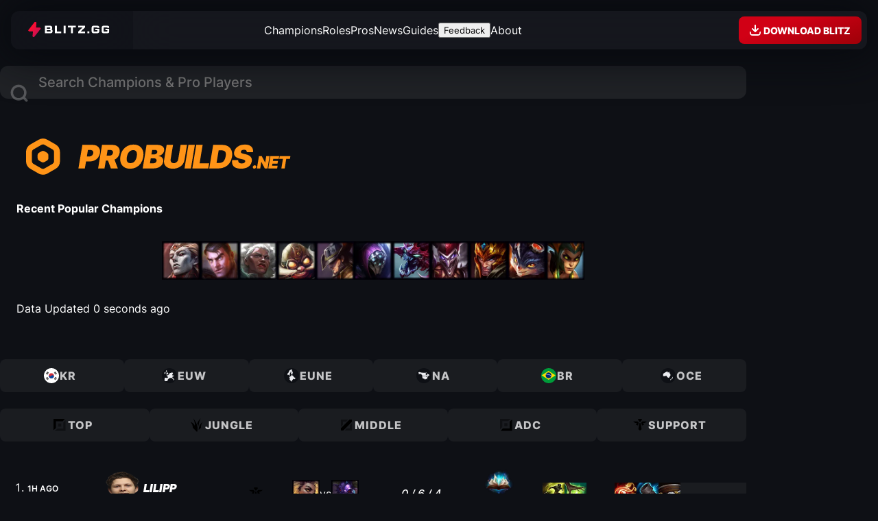

--- FILE ---
content_type: text/html; charset=utf-8
request_url: https://probuilds.net/pros/details/7806
body_size: 47180
content:
<!DOCTYPE html><html lang="en" data-astro-cid-tj7crz7o style="--site-color: oklch(0.78 0.19 59.34);"> <head><meta charset="UTF-8"><meta name="viewport" content="width=device-width, initial-scale=1"><meta name="darkreader-lock"><link rel="icon" type="image/svg+xml" href="https://blitz-cdn-plain.blitz.gg/probuilds/probuilds-favicon.svg"><meta name="generator" content="Astro v5.7.9"><link rel="sitemap" href="/sitemap-index.xml"><title>ProBuilds.net</title><meta name="description" content="Probuilds.net is the best source for League of Legends probuilds run by professional players. We have the latest and most up to date probuilds for all champions and roles."><meta property="og:image" content="https://blitz-cdn.blitz.gg/blitz/probuilds-net/og-image.png"><link rel="stylesheet" type="text/css" href="https://blitz-cdn-plain.blitz.gg/blitz/css/BlitzUI/BlitzUI-v4-theme.css" title="BlitzUI - Dark"><link rel="preload" href="https://blitz-cdn-plain.blitz.gg/blitz/ui/fonts/Inter-VariableFont_slnt,wght.woff2" as="font" type="font/woff2" crossorigin><link rel="preload" href="https://blitz-cdn-plain.blitz.gg/blitz/ui/fonts/Inter-MediumItalic.woff2" as="font" type="font/woff2" crossorigin><link rel="stylesheet" href="/_astro/_slug_.C1KCVIL_.css">
<style>.regions-buttons-container[data-astro-cid-xnfoga64]{container-name:regions-buttons;container-type:inline-size}nav[data-astro-cid-xnfoga64]{display:flex;gap:.5rem}.region-button[data-astro-cid-xnfoga64]{flex:1;display:flex;align-items:center;justify-content:center;gap:.5rem;padding:.75rem 1rem;padding-inline-start:.5rem;font-weight:800;text-transform:uppercase;letter-spacing:1px;line-height:1;background:#ffffff0d;color:#ffffffbf;border-radius:.5rem;transition:color .15s ease-out,background .15s ease-out,scale .15s ease-out;transform:translateZ(0);@container regions-buttons (width < 700px){padding:.5rem .75rem;span{display:none}}&:hover{color:#fff;background:#ffffff1a;scale:1.05;z-index:1}}.region-icon{width:1.5rem;height:1.5rem}.role-buttons-container[data-astro-cid-vrtaku3l]{container-name:role-buttons;container-type:inline-size}nav[data-astro-cid-vrtaku3l]{display:flex;gap:.5rem}.role-button[data-astro-cid-vrtaku3l]{flex:1;display:flex;align-items:center;justify-content:center;gap:.5rem;padding:.75rem 1rem;padding-inline-start:.5rem;font-weight:800;text-transform:uppercase;letter-spacing:1px;line-height:1;background:#ffffff0d;color:#ffffffbf;border-radius:.5rem;transition:color .15s ease-out,background .15s ease-out,scale .15s ease-out;transform:translateZ(0);@container role-buttons (width < 700px){padding:.5rem .75rem;span{display:none}}&:hover{color:#fff;background:#ffffff1a;scale:1.05;z-index:1}}.role-icon{width:1.5rem;height:1.5rem}.page-header .probuilds-logo{width:7rem;height:7rem}.hero-section-container[data-astro-cid-j7pv25f6]{container-name:hero;container-type:inline-size}.hero-section[data-astro-cid-j7pv25f6]{position:relative;display:grid;gap:.5rem;padding:1.5rem;padding-block-start:1rem;border-radius:2rem;overflow:clip;h4{text-align:center;text-transform:uppercase;font-weight:600;font-style:italic;letter-spacing:.05rem}.time-ago{text-align:center;font-size:.75rem;color:#ffffff59;font-weight:550}}.probuilds-logo[data-astro-cid-j7pv25f6]{position:absolute;width:auto;height:410%;top:50%;left:50%;translate:-50% -50%;mix-blend-mode:overlay;opacity:.15;path{fill:#fff}}.probuilds-logo-wordmark[data-astro-cid-j7pv25f6]{position:relative;margin-inline:auto;width:26rem;height:auto;@container hero (width < 600px){width:20rem}@container hero (width < 500px){width:16rem}}.hero-section-content[data-astro-cid-j7pv25f6]{position:relative;display:grid;gap:1rem}.recent-popular[data-astro-cid-j7pv25f6]{display:flex;flex-wrap:wrap;gap:.5rem;justify-content:center;a{transform:skew(0);transition:scale var(--transition);&:hover{scale:1.15}}.champ-img{border-radius:.5rem;@container hero (width < 600px){width:2.5rem;height:2.5rem}}}
.player-portrait.svelte-3ffd56{--radii: .5rem;position:relative;width:fit-content;max-width:100%;height:auto;aspect-ratio:1;:where(img:where(.svelte-3ffd56)){max-width:100%;height:auto;aspect-ratio:1;object-fit:cover;border:2px solid var(--region-color);background:color-mix(in hsl,var(--region-color),transparent 95%);border-radius:var(--radii)}}:where(.player-portrait img){width:4rem;height:4rem}.player-region.svelte-3ffd56{position:absolute;bottom:0;right:0;padding-inline:.25rem;font-size:.75rem;font-weight:900;line-height:1.25;color:var(--shade10);background:var(--region-color);border-bottom-right-radius:var(--radii);border-top-left-radius:var(--radii)}
.tooltip.svelte-wzajsr{position:relative;&:hover{.tooltip-content:where(.svelte-wzajsr){display:block}}}.tooltip-content.svelte-wzajsr{display:none;position:absolute;bottom:100%;left:50%;translate:-50% 0%;width:23rem;background-color:var(--shade10);text-align:left;padding:1rem;border-radius:.5rem;z-index:10;pointer-events:none}.tooltip-description.svelte-wzajsr{font-size:.875rem;font-weight:500;color:#ffffffa6;hr{width:100%;height:1px;background-color:#fff3;border:none}}.list[data-astro-cid-f4uf6gup]{display:grid;gap:.5rem}.match-container[data-astro-cid-f4uf6gup]{container-name:match;container-type:inline-size}.match-link[data-astro-cid-f4uf6gup]{--left-bar-width: 10px;position:relative;display:flex;align-items:center;justify-content:space-between;padding-block:.75rem;padding-inline:2.5rem 1rem;transition:scale .15s ease-in-out,filter .15s ease-in-out;transform:translateZ(0);@container match (inline-size <= 500px){padding-inline-start:1.5rem}&:hover{scale:1.03;filter:brightness(1.2);z-index:1;&:before{opacity:.2}.opponent{opacity:1;filter:grayscale(0)}}&:before,&:after{content:"";position:absolute;pointer-events:none}&:before{position:absolute;inset:0;background-color:var(--shade8);background:linear-gradient(to right,var(--outcome-color),var(--shade5));border-radius:1rem;opacity:.1;transition:opacity .15s ease-in-out}&:after{top:50%;left:.75rem;width:4px;height:calc(100% - 1.5rem);background:var(--outcome-color);translate:0 -50%;border-radius:10rem}}@keyframes enter{0%{scale:.9;opacity:0}}.match-link .time-ago{font-size:.75rem;font-weight:600;width:8ch;text-transform:uppercase}.match-info[data-astro-cid-f4uf6gup]{display:grid}.player-info[data-astro-cid-f4uf6gup]{display:flex;align-items:center;gap:1rem;@container match (inline-size <= 8500px){gap:.5rem}}.match-link[data-astro-cid-f4uf6gup] .player-portrait img{width:4rem;height:4rem;@container match (inline-size <= 950px){width:3rem;height:3rem}}.player-name[data-astro-cid-f4uf6gup],.player-team[data-astro-cid-f4uf6gup]{display:flex;align-items:center;gap:.25rem}.player-name[data-astro-cid-f4uf6gup]{font-weight:900;text-transform:uppercase;font-style:italic;width:10ch;overflow:hidden;text-overflow:ellipsis;white-space:nowrap;@container match (inline-size <= 8500px){font-size:.875rem;width:8ch}}.player-team-name[data-astro-cid-f4uf6gup]{width:13ch;font-weight:500;font-size:.75rem;font-style:italic;text-transform:uppercase;white-space:nowrap;overflow:hidden;text-overflow:ellipsis;opacity:.5}.matchup[data-astro-cid-f4uf6gup]{display:flex;align-items:center;gap:.5rem;img{border-radius:50%;@container match (inline-size <= 950px){width:2rem;height:2rem}}.vs{font-weight:500;font-size:.875rem;opacity:.5;@container match (inline-size <= 700px){display:none}}.opponent{opacity:.38;filter:grayscale(.75);transition:opacity .15s ease-in-out,filter .15s ease-in-out;@container match (inline-size <= 700px){display:none}}}.kda[data-astro-cid-f4uf6gup]{width:10ch;text-align:center;font-weight:500;font-style:italic;@container match (inline-size <= 950px){display:none}}.runes[data-astro-cid-f4uf6gup]{position:relative;.secondary{position:absolute;bottom:0;right:0;width:50%;background:var(--shade8);translate:30% -20%}}.role-icon{@container match (inline-size <= 700px){display:none}}.summoners[data-astro-cid-f4uf6gup],.items[data-astro-cid-f4uf6gup]{display:flex;align-items:center;gap:.25rem;img{border-radius:.25rem;@container match (inline-size <= 950px){width:1.75rem;height:1.75rem}}}.summoners[data-astro-cid-f4uf6gup]{@container match (inline-size <= 600px){display:none}}.items[data-astro-cid-f4uf6gup]{@container match (inline-size <= 550px){display:none}}.item-slot[data-astro-cid-f4uf6gup]{background-color:#ffffff0d}
.player-portrait.svelte-3ffd56{--radii: .5rem;position:relative;width:fit-content;max-width:100%;height:auto;aspect-ratio:1;:where(img:where(.svelte-3ffd56)){max-width:100%;height:auto;aspect-ratio:1;object-fit:cover;border:2px solid var(--region-color);background:color-mix(in hsl,var(--region-color),transparent 95%);border-radius:var(--radii)}}:where(.player-portrait img){width:4rem;height:4rem}.player-region.svelte-3ffd56{position:absolute;bottom:0;right:0;padding-inline:.25rem;font-size:.75rem;font-weight:900;line-height:1.25;color:var(--shade10);background:var(--region-color);border-bottom-right-radius:var(--radii);border-top-left-radius:var(--radii)}
.toggle-button.svelte-1m71i2r,.favorites-container.svelte-1m71i2r{position:fixed;top:5.25rem;left:1rem;width:fit-content;background:var(--shade7-25);backdrop-filter:blur(20px);box-shadow:inset 0 0 0 1px var(--shade2-15);z-index:3;@media (width < 1200px){bottom:calc(env(safe-area-inset-bottom,1.5rem) + 1.25rem);top:unset}}body:has(#primisPlayerContainerDiv) .favorites-container{top:unset;bottom:15.25rem}.toggle-button.svelte-1m71i2r{padding:.5rem;border-radius:50%;cursor:pointer;box-shadow:0 0 30px var(--shade10);@media (width > 1200px){display:none}&:hover{background:var(--shade7-50);svg:where(.svelte-1m71i2r){scale:1.1;fill:#fff}}svg:where(.svelte-1m71i2r){width:2rem;height:2rem;fill:#ffffff80;transition:scale var(--transition),fill var(--transition)}span:where(.svelte-1m71i2r){display:none}}.favorites-container.svelte-1m71i2r{--img-size: 2.75rem;padding:.5rem;border-radius:1rem;.player-portrait img,.role-icon,.region-icon{width:var(--img-size);height:var(--img-size)}@media (width < 1200px){display:none;bottom:6rem;left:1rem;&.open{display:block}}}.title.svelte-1m71i2r{padding:.5rem;padding-block-end:.25rem;color:var(--shade1)}.favorites-list.svelte-1m71i2r{display:grid}.favorite.svelte-1m71i2r{display:flex;align-items:center;gap:.75rem;padding:.25rem;padding-inline-end:1rem;border-radius:.5rem;transition:background var(--transition);&:hover{background:var(--shade3-15);.remove-button:where(.svelte-1m71i2r){opacity:1;visibility:visible;pointer-events:all}}}.champ-img.svelte-1m71i2r{border-radius:.5rem;width:var(--img-size);height:var(--img-size);border:2px solid var(--shade5)}.info.svelte-1m71i2r{display:grid}.name.svelte-1m71i2r{width:12ch;text-overflow:ellipsis;overflow:hidden;white-space:nowrap}.date.svelte-1m71i2r{color:var(--shade0-50)}.remove-button.svelte-1m71i2r{background:none;padding:.25rem;color:var(--shade0-50);cursor:pointer;opacity:0;visibility:hidden;pointer-events:none;transition:color var(--transition),scale var(--transition),opacity var(--transition),visibility var(--transition);&:hover{scale:1.2;color:var(--shade0)}span:where(.svelte-1m71i2r){display:none}}
.page-header .player-portrait img,.champ-img.svelte-1jjhev2{@container page-header (inline-size <= 800px){width:4rem;height:4rem}}section.svelte-1jjhev2{text-align:center;h2:where(.svelte-1jjhev2){font-size:2rem;text-transform:uppercase;font-weight:900;font-style:italic}}.stats.svelte-1jjhev2{display:flex;flex-wrap:wrap;justify-content:center;column-gap:4ch;padding-block-end:2rem;span:where(.svelte-1jjhev2){color:#ffffff59;font-weight:500}}.runes-items-container.svelte-1jjhev2{container-type:inline-size;container-name:runes-items}.runes-items.svelte-1jjhev2{display:flex;gap:5rem;margin-inline:auto;width:fit-content;@container runes-items (inline-size <= 850px){display:grid;gap:2rem}}.rune-trees.svelte-1jjhev2{display:flex;align-items:flex-start;justify-content:center;gap:2rem}.rune-tree.svelte-1jjhev2{--gap: 1rem;display:flex;flex-direction:column;align-items:center;justify-content:center;gap:var(--gap);&.secondary{padding-block-start:1rem}.row:where(.svelte-1jjhev2){display:flex;align-items:center;justify-content:center;gap:var(--gap);&.keystoneRow{gap:0}&.shardRow{gap:.5rem}}img:where(.svelte-1jjhev2){transition:scale .2s var(--hover-ease);&:hover{scale:1.1}}img:where(.svelte-1jjhev2):not(.active){opacity:.38;filter:grayscale(1)}.shard:where(.svelte-1jjhev2){border:2px solid oklch(1 0 0 / .15);border-radius:50%}}.items.svelte-1jjhev2{display:grid;gap:1.5rem;grid-auto-rows:min-content}.completed-items.svelte-1jjhev2{display:flex;flex-wrap:wrap;justify-content:center;gap:.5rem;.empty-item:where(.svelte-1jjhev2),img:where(.svelte-1jjhev2){border-radius:.5rem;transform:skew(-7deg)}.empty-item:where(.svelte-1jjhev2){background:#ffffff0d}}.build-path.svelte-1jjhev2{display:flex;justify-content:center;flex-wrap:wrap;column-gap:.75rem;row-gap:.25rem;max-width:24rem;margin-inline:auto}.item-group.svelte-1jjhev2{.timestamp:where(.svelte-1jjhev2){font-size:.875rem;text-align:center;color:#ffffff59}.items:where(.svelte-1jjhev2){display:flex;gap:.25rem;padding:.25rem;background:#ffffff1a;border-radius:.25rem}img:where(.svelte-1jjhev2){border-radius:.25rem}}.skill-order.svelte-1jjhev2{display:flex;justify-content:center;flex-wrap:wrap;column-gap:.5rem;row-gap:1.5rem;max-width:32rem;margin-inline:auto;padding-block-end:1rem;>:where(.svelte-1jjhev2){position:relative;display:grid;place-content:center;width:3rem;height:3rem;font-size:1.75rem;font-weight:900;font-style:italic;color:var(--c);line-height:1;&:after{content:"";position:absolute;inset:0;background:var(--c);opacity:.1;border-radius:.25rem;transform:skew(-7deg)}}.Q:where(.svelte-1jjhev2){--c: var(--primary)}.W:where(.svelte-1jjhev2){--c: var(--turq)}.E:where(.svelte-1jjhev2){--c: var(--blue)}.R:where(.svelte-1jjhev2){--c: var(--yellow)}.skill-number:where(.svelte-1jjhev2){position:absolute;bottom:0;left:50%;font-size:.875rem;translate:-75% 55%}}.loading-container.svelte-1jjhev2{display:grid;place-content:center;padding:5rem;svg:where(.svelte-1jjhev2){width:20rem;max-width:100%;height:auto}path:where(.svelte-1jjhev2){fill:transparent;stroke-width:2px;stroke:var(--shade7);stroke-linecap:round;stroke-linejoin:round;perspective:1000px;transform-origin:center}.outer:where(.svelte-1jjhev2){animation:svelte-1jjhev2-rotate1 2s ease-in-out infinite}}@keyframes svelte-1jjhev2-rotate1{to{transform:rotateY(360deg)}}
</style></head> <body class="theme-dark" style="undefined; --site-color: oklch(0.78 0.19 59.34);" data-astro-cid-tj7crz7o>   <main data-astro-cid-tj7crz7o style="--site-color: oklch(0.78 0.19 59.34);">  <div class="masthead-container" data-astro-cid-jq5muygy> <div class="masthead" data-astro-cid-jq5muygy> <div class="left" data-astro-cid-jq5muygy> <a href="https://blitz.gg" class="blitz-logo" aria-label="Go to Blitz.gg" data-ph-capture-attribute-link="masthead-blitz-logo" data-astro-cid-jq5muygy> <svg width="120" height="22" viewBox="0 0 108 20" fill="none" data-astro-cid-jq5muygy="true">
  <g clip-path="url(#logo-path)">
    <path class="bolt" d="M7.57557 20C6.76626 20 6.13565 19.3096 6.22187 18.518L6.83429 12.8952C6.85728 12.6841 6.68911 12.5 6.4733 12.5L1.83537 12.5C1.62236 12.5 1.42008 12.408 1.28212 12.2483L0.800788 11.6913C0.578537 11.434 0.569683 11.0589 0.77956 10.7918L9.20537 0.0693589C9.23974 0.0256133 9.29278 0 9.34899 0H9.99115C10.8005 0 11.4311 0.690366 11.3449 1.48196L10.7324 7.10481C10.7094 7.3159 10.8776 7.5 11.0934 7.5H15.735C15.9459 7.5 16.1464 7.59023 16.2843 7.74721L16.7768 8.30769C17.0028 8.56497 17.0131 8.94334 16.8014 9.21218L8.36121 19.9308C8.32683 19.9744 8.27385 20 8.2177 20H7.57557Z" fill="url(#paint0_linear_152_56)" />
    <path class="bolt-stroke" fill-rule="evenodd" clip-rule="evenodd" d="M7.38917 12.9551L6.77676 18.5779C6.7271 19.0338 7.09108 19.4444 7.57557 19.4444H8.03502L16.3622 8.86946C16.4083 8.81089 16.4063 8.72997 16.3566 8.67341L15.8642 8.11294C15.8331 8.07751 15.7861 8.05556 15.735 8.05556H11.0934C10.5528 8.05556 10.118 7.59175 10.1776 7.04493L10.79 1.42209C10.8396 0.966216 10.4756 0.555556 9.99115 0.555556H9.5319L1.21919 11.1341C1.17345 11.1923 1.17514 11.2725 1.22395 11.329L1.70528 11.8861C1.73638 11.922 1.78368 11.9444 1.83537 11.9444L6.4733 11.9444C7.01393 11.9444 7.44873 12.4082 7.38917 12.9551ZM6.22187 18.518C6.13565 19.3096 6.76626 20 7.57557 20H8.2177C8.27385 20 8.32683 19.9744 8.36121 19.9308L16.8014 9.21218C17.0131 8.94334 17.0028 8.56497 16.7768 8.30769L16.2843 7.74721C16.1464 7.59023 15.9459 7.5 15.735 7.5H11.0934C10.8776 7.5 10.7094 7.3159 10.7324 7.10481L11.3449 1.48196C11.4311 0.690366 10.8005 0 9.99115 0H9.34899C9.29278 0 9.23974 0.0256133 9.20537 0.0693588L0.77956 10.7918C0.569683 11.0589 0.578537 11.434 0.800788 11.6913L1.28212 12.2483C1.42008 12.408 1.62236 12.5 1.83537 12.5L6.4733 12.5C6.68911 12.5 6.85728 12.6841 6.83429 12.8952L6.22187 18.518Z" fill="url(#paint1_linear_152_56)" />
    <path d="M31.3555 9.80367C31.5944 9.87588 31.8194 9.98645 32.0215 10.1309C32.511 10.517 32.7541 11.178 32.7541 12.0942V12.3037C32.7541 14.159 31.8084 15 29.7205 15H22.6046V5H29.2211C31.3089 5 32.2379 5.8377 32.2379 7.70942V7.90576C32.2379 8.93652 32.0115 9.41754 31.3555 9.80367ZM28.8048 8.99869C29.5208 8.99869 29.7205 8.83181 29.7205 8.24935V7.9483C29.7205 7.36584 29.5208 7.19895 28.8048 7.19895H25.142V8.99869H28.8048ZM29.3076 12.788C30.0402 12.788 30.2234 12.6243 30.2234 12.0386V11.7376C30.2234 11.1551 30.0402 10.9915 29.3076 10.9915H25.142V12.788H29.3076Z" fill="white" />
    <path d="M38.4367 12.7956H44.3034V15H35.9039V5H38.4367V12.7956Z" fill="white" />
    <path d="M47.4533 15V5H50.0781V15H47.4533Z" fill="white" />
    <path d="M57.1315 15V7.18801H53.1404V5H63.5524V7.18801H59.6654V15H57.1315Z" fill="white" />
    <path d="M75.8017 15H66.7022V12.7956L72.5708 7.18801H66.7022V5H75.8017V7.18801L69.9331 12.7956H75.8017V15Z" fill="white" />
    <path d="M81.4889 12.5V15H78.9515V12.5H81.4889Z" fill="white" />
    <path d="M89.5545 9.0025V10.9939H92.1509V12.0453C92.1562 12.1751 92.1382 12.3049 92.0977 12.4285C92.0046 12.7037 91.7652 12.7888 91.2366 12.7888H87.9953C87.2806 12.7888 87.0811 12.6251 87.0811 12.0388V7.95111C87.0811 7.36809 87.2806 7.20105 87.9953 7.20105H91.2366C91.9348 7.20105 92.1409 7.35827 92.1509 7.90853H94.6907C94.6907 6.82438 94.4946 6.23154 93.976 5.71731C93.4574 5.20307 92.7891 5 91.6489 5H87.5831C86.4428 5 85.7879 5.19325 85.256 5.71731C84.7241 6.24136 84.5512 6.86041 84.5512 7.99696V11.9864C84.5512 13.1262 84.7341 13.7551 85.266 14.2791C85.7979 14.8032 86.4528 14.9997 87.5931 14.9997H91.6588C91.8184 14.9997 91.968 14.9997 92.1076 14.9997C92.7996 15.0098 93.4701 14.7631 93.9859 14.3086C94.5178 13.814 94.7007 13.1982 94.7007 11.9995V9.0025H89.5545Z" fill="white" />
    <path d="M102.857 9.0025V10.9939H105.453V12.0453C105.46 12.1773 105.442 12.3094 105.4 12.4351C105.307 12.7102 105.068 12.7954 104.539 12.7954H101.298C100.583 12.7954 100.384 12.6316 100.384 12.0453V7.95111C100.384 7.36809 100.583 7.20105 101.298 7.20105H104.539C105.237 7.20105 105.443 7.35827 105.453 7.90853H107.993C107.993 6.82438 107.797 6.23154 107.279 5.71731C106.76 5.20307 106.092 5 104.951 5H100.886C99.7454 5 99.0905 5.19325 98.5586 5.71731C98.0267 6.24136 97.8505 6.86041 97.8505 7.99696V11.9864C97.8505 13.1262 98.0334 13.7551 98.5653 14.2791C99.0972 14.8032 99.7521 14.9997 100.892 14.9997H104.958C105.118 14.9997 105.267 14.9997 105.407 14.9997C106.099 15.0098 106.769 14.7631 107.285 14.3086C107.817 13.814 108 13.1982 108 11.9995V9.0025H102.857Z" fill="white" />
  </g>
  <defs>
    <linearGradient id="paint0_linear_152_56" x1="14.2937" y1="12.7478" x2="4.98715" y2="4.79092" gradientUnits="userSpaceOnUse">
      <stop stop-color="#CE0F50" />
      <stop offset="1" stop-color="#FE112D" />
    </linearGradient>
    <linearGradient id="paint1_linear_152_56" x1="8.79072" y1="2.27994e-09" x2="8.79072" y2="20" gradientUnits="userSpaceOnUse">
      <stop stop-color="#FF003D" />
      <stop offset="1" stop-color="#FF003D" stop-opacity="0" />
    </linearGradient>
    <clipPath id="logo-path">
      <rect width="108" height="20" fill="white" />
    </clipPath>
  </defs>
</svg> <svg width="18" height="18" viewBox="0 0 18 18" fill="none" class="caret" data-astro-cid-jq5muygy="true">
<path d="M12.7071 7.70711L9.70714 10.7071C9.31661 11.0976 8.68345 11.0976 8.29292 10.7071L5.29292 7.70711C5.00692 7.42111 4.92137 6.99099 5.07615 6.61732C5.23093 6.24364 5.59557 6 6.00003 6H12C12.4045 6 12.7691 6.24364 12.9239 6.61732C13.0787 6.99099 12.9931 7.42111 12.7071 7.70711Z" />
</svg> </a> <div class="dropdown" data-astro-cid-jq5muygy> <div class="top" data-astro-cid-jq5muygy> <a href="https://blitz.gg" class="link" data-ph-capture-attribute-link="masthead-dropdown-blitz-link" data-astro-cid-jq5muygy> <svg width="28" height="28" viewBox="0 0 24 24" fill="none" data-astro-cid-jq5muygy="true">
<path d="M10.325 22C9.54246 22 8.9327 21.3096 9.01607 20.518L9.60824 14.8952C9.63047 14.6841 9.46786 14.5 9.25919 14.5L4.77463 14.5C4.56866 14.5 4.37308 14.408 4.23968 14.2483L3.77426 13.6913C3.55936 13.434 3.5508 13.0589 3.75373 12.7918L11.9009 2.06936C11.9341 2.02561 11.9854 2 12.0398 2H12.6607C13.4433 2 14.053 2.69037 13.9696 3.48196L13.3775 9.10481C13.3552 9.3159 13.5179 9.5 13.7265 9.5H18.2146C18.4185 9.5 18.6124 9.59023 18.7458 9.74721L19.2219 10.3077C19.4405 10.565 19.4505 10.9433 19.2458 11.2122L11.0847 21.9308C11.0514 21.9744 11.0002 22 10.9459 22H10.325Z" fill="url(#bolt-linear-gradient1)" />
<path fill-rule="evenodd" clip-rule="evenodd" d="M10.1448 14.9551L9.55261 20.5779C9.5046 21.0338 9.85654 21.4444 10.325 21.4444H10.7693L18.821 10.8695C18.8656 10.8109 18.8637 10.73 18.8157 10.6734L18.3395 10.1129C18.3094 10.0775 18.2641 10.0556 18.2146 10.0556H13.7265C13.2038 10.0556 12.7834 9.59175 12.8409 9.04493L13.4331 3.42209C13.4811 2.96622 13.1292 2.55556 12.6607 2.55556H12.2166L4.17883 13.1341C4.13459 13.1923 4.13623 13.2725 4.18342 13.329L4.64884 13.8861C4.67891 13.922 4.72465 13.9444 4.77463 13.9444L9.25919 13.9444C9.78194 13.9444 10.2024 14.4082 10.1448 14.9551ZM9.01607 20.518C8.9327 21.3096 9.54246 22 10.325 22H10.9459C11.0002 22 11.0514 21.9744 11.0847 21.9308L19.2458 11.2122C19.4505 10.9433 19.4405 10.565 19.2219 10.3077L18.7458 9.74721C18.6124 9.59023 18.4185 9.5 18.2146 9.5H13.7265C13.5179 9.5 13.3552 9.3159 13.3775 9.10481L13.9696 3.48196C14.053 2.69037 13.4433 2 12.6607 2H12.0398C11.9854 2 11.9341 2.02561 11.9009 2.06936L3.75373 12.7918C3.5508 13.0589 3.55936 13.434 3.77426 13.6913L4.23968 14.2483C4.37308 14.408 4.56866 14.5 4.77463 14.5L9.25919 14.5C9.46786 14.5 9.63047 14.6841 9.60824 14.8952L9.01607 20.518Z" fill="url(#bolt-linear-gradient2)" />
<defs>
<linearGradient id="bolt-linear-gradient1" x1="16.821" y1="14.7478" x2="7.56802" y2="7.09835" gradientUnits="userSpaceOnUse">
<stop stop-color="#CE0F50" />
<stop offset="1" stop-color="#FE112D" />
</linearGradient>
<linearGradient id="bolt-linear-gradient2" x1="11.5" y1="2" x2="11.5" y2="22" gradientUnits="userSpaceOnUse">
<stop stop-color="#FF003D" />
<stop offset="1" stop-color="#FF003D" stop-opacity="0" />
</linearGradient>
</defs>
</svg> <span data-astro-cid-jq5muygy>Visit Blitz.gg</span> </a> <a href="https://blitz.gg/download" class="link" data-ph-capture-attribute-link="masthead-dropdown-download-link" data-astro-cid-jq5muygy> <svg width="28" height="28" viewBox="0 0 24 24" fill="none" data-astro-cid-jq5muygy="true">
<path d="M7.29289 9.29289C6.90237 9.68342 6.90237 10.3166 7.29289 10.7071L11.2929 14.7071C11.6834 15.0976 12.3166 15.0976 12.7071 14.7071L16.7071 10.7071C17.0976 10.3166 17.0976 9.68342 16.7071 9.29289C16.3166 8.90237 15.6834 8.90237 15.2929 9.29289L13 11.5858V5C13 4.44772 12.5523 4 12 4C11.4477 4 11 4.44771 11 5V11.5858L8.70711 9.29289C8.31658 8.90237 7.68342 8.90237 7.29289 9.29289Z" fill="currentColor" />
<path d="M4.00024 14.331C4.00024 14.1482 4.14846 14 4.33129 14C4.9991 14 5.5624 14.4973 5.64524 15.1599L5.836 16.6861C5.92983 17.4367 6.56793 18 7.32442 18H16.6761C17.4326 18 18.0707 17.4367 18.1645 16.6861L18.3553 15.1599C18.4381 14.4973 19.0014 14 19.6692 14C19.852 14 20.0002 14.1482 20.0002 14.331V16C20.0002 18.2091 18.2094 20 16.0002 20H8.00024C5.79111 20 4.00024 18.2091 4.00024 16V14.331Z" fill="currentColor" />
</svg> <span data-astro-cid-jq5muygy>Download the Blitz App</span> </a> <a href="https://blitz.gg" class="link" data-ph-capture-attribute-link="masthead-dropdown-games-link" data-astro-cid-jq5muygy> <svg width="28" height="28" fill="none" viewBox="0 0 24 24" data-astro-cid-jq5muygy="true"><mask id="a" fill="#fff"><path fill-rule="evenodd" d="M3.436 5.184C3 6.0397 3 7.1598 3 9.4v.1c0 .8284.6716 1.5 1.5 1.5h5c.8284 0 1.5-.6716 1.5-1.5v-5c0-.8284-.6716-1.5-1.5-1.5h-.1c-2.2402 0-3.3603 0-4.216.436a4 4 0 0 0-1.748 1.748ZM14.5 3c-.8284 0-1.5.6716-1.5 1.5v5c0 .8284.6716 1.5 1.5 1.5h5c.8284 0 1.5-.6716 1.5-1.5v-.1c0-2.2402 0-3.3603-.436-4.216a4.0002 4.0002 0 0 0-1.748-1.748C17.9603 3 16.8402 3 14.6 3h-.1ZM21 14.5c0-.8284-.6716-1.5-1.5-1.5h-5c-.8284 0-1.5.6716-1.5 1.5v5c0 .8284.6716 1.5 1.5 1.5h.1c2.2402 0 3.3603 0 4.216-.436a4.0003 4.0003 0 0 0 1.748-1.748C21 17.9603 21 16.8402 21 14.6v-.1ZM9.5 21c.8284 0 1.5-.6716 1.5-1.5v-5c0-.8284-.6716-1.5-1.5-1.5h-5c-.8284 0-1.5.6716-1.5 1.5v.1c0 2.2402 0 3.3603.436 4.216a4.0002 4.0002 0 0 0 1.748 1.748C6.0397 21 7.1598 21 9.4 21h.1Z" clip-rule="evenodd" /></mask><path fill="currentColor" d="m3.436 5.184-1.782-.908 1.782.908Zm1.748-1.748-.908-1.782.908 1.782Zm15.38 1.748-1.782.908 1.782-.908Zm-1.748-1.748-.908 1.782.908-1.782Zm0 17.128-.908-1.782.908 1.782Zm1.748-1.748-1.782-.908 1.782.908Zm-17.128 0 1.782-.908-1.782.908Zm1.748 1.748.908-1.782-.908 1.782ZM5 9.4c0-1.1531.0016-1.8977.0479-2.4643.0443-.5433.1197-.7448.17-.8437L1.654 4.276c-.3855.7568-.5282 1.5433-.5928 2.334C.9984 7.3772 1 8.3128 1 9.4h4Zm0 .1v-.1H1v.1h4ZM4.5 9a.5.5 0 0 1 .5.5H1C1 11.433 2.567 13 4.5 13V9Zm5 0h-5v4h5V9Zm-.5.5a.5.5 0 0 1 .5-.5v4c1.933 0 3.5-1.567 3.5-3.5H9Zm0-5v5h4v-5H9Zm.5.5a.5.5 0 0 1-.5-.5h4C13 2.567 11.433 1 9.5 1v4Zm-.1 0h.1V1h-.1v4Zm-3.308.218c.099-.0504.3004-.1258.8437-.1701C7.5024 5.0016 8.2469 5 9.4 5V1c-1.0871 0-2.0227-.0016-2.79.0611-.7908.0646-1.5772.2073-2.334.5929l1.816 3.564Zm-.874.874a1.9999 1.9999 0 0 1 .874-.874L4.276 1.654a6 6 0 0 0-2.622 2.622l3.564 1.816ZM15 4.5a.5.5 0 0 1-.5.5V1C12.567 1 11 2.567 11 4.5h4Zm0 5v-5h-4v5h4Zm-.5-.5a.5.5 0 0 1 .5.5h-4c0 1.933 1.567 3.5 3.5 3.5V9Zm5 0h-5v4h5V9Zm-.5.5a.5.5 0 0 1 .5-.5v4c1.933 0 3.5-1.567 3.5-3.5h-4Zm0-.1v.1h4v-.1h-4Zm-.218-3.308c.0504.099.1258.3004.1701.8437C18.9984 7.5024 19 8.2469 19 9.4h4c0-1.0871.0016-2.0227-.0611-2.79-.0646-.7908-.2073-1.5772-.5929-2.334l-3.564 1.816Zm-.874-.874c.3763.1917.6823.4977.874.874l3.564-1.816a5.9997 5.9997 0 0 0-2.6221-2.622L17.908 5.218ZM14.6 5c1.1531 0 1.8977.0016 2.4643.0479.5434.0443.7448.1197.8437.17l1.8159-3.564c-.7567-.3855-1.5432-.5282-2.3338-.5928C16.6227.9984 15.6871 1 14.6 1v4Zm-.1 0h.1V1h-.1v4Zm8.5 9.5c0-1.933-1.567-3.5-3.5-3.5v4a.5.5 0 0 1-.5-.5h4ZM19.5 11h-5v4h5v-4Zm-5 0c-1.933 0-3.5 1.567-3.5 3.5h4a.5.5 0 0 1-.5.5v-4ZM11 14.5v5h4v-5h-4Zm0 5c0 1.933 1.567 3.5 3.5 3.5v-4a.5.5 0 0 1 .5.5h-4Zm3.5 3.5h.1v-4h-.1v4Zm3.408-4.218c-.0989.0504-.3003.1258-.8437.1701-.5666.0463-1.3112.0479-2.4643.0479v4c1.0871 0 2.0227.0016 2.7901-.0611.7906-.0646 1.5771-.2073 2.3338-.5929l-1.8159-3.564Zm.874-.874a1.9996 1.9996 0 0 1-.874.874l1.8159 3.564a5.9993 5.9993 0 0 0 2.6221-2.6221l-3.564-1.8159ZM19 14.6c0 1.1531-.0016 1.8977-.0479 2.4643-.0443.5434-.1197.7448-.1701.8437l3.564 1.8159c.3856-.7567.5283-1.5432.5929-2.3338.0627-.7674.0611-1.703.0611-2.7901h-4Zm4 0v-.1h-4v.1h4ZM9 19.5a.5.5 0 0 1 .5-.5v4c1.933 0 3.5-1.567 3.5-3.5H9Zm0-5v5h4v-5H9Zm.5.5a.5.5 0 0 1-.5-.5h4c0-1.933-1.567-3.5-3.5-3.5v4Zm-5 0h5v-4h-5v4Zm.5-.5a.5.5 0 0 1-.5.5v-4C2.567 11 1 12.567 1 14.5h4Zm0 .1v-.1H1v.1h4Zm.218 3.308c-.0504-.0989-.1258-.3003-.1701-.8437C5.0016 16.4977 5 15.7531 5 14.6H1c0 1.0871-.0016 2.0227.0611 2.7901.0646.7906.2073 1.5771.5929 2.3338l3.564-1.8159Zm.874.874a1.9997 1.9997 0 0 1-.874-.874l-3.564 1.8159a5.9997 5.9997 0 0 0 2.622 2.6221l1.816-3.564ZM9.4 19c-1.1531 0-1.8977-.0016-2.4643-.0479-.5433-.0443-.7448-.1197-.8437-.1701l-1.816 3.564c.7568.3856 1.5433.5283 2.334.5929.7673.0627 1.7029.0611 2.79.0611v-4Zm.1 0h-.1v4h.1v-4Z" mask="url(#a)" /><path fill="currentColor" d="M3.436 5.184C3 6.0397 3 7.1598 3 9.4v.1c0 .8284.6716 1.5 1.5 1.5h5c.8284 0 1.5-.6716 1.5-1.5v-5c0-.8284-.6716-1.5-1.5-1.5h-.1c-2.2402 0-3.3603 0-4.216.436a4 4 0 0 0-1.748 1.748Z" /></svg> <span data-astro-cid-jq5muygy>View all Blitz Games</span> </a> </div> <div class="bottom" data-astro-cid-jq5muygy> <span class="other-sites-title" data-astro-cid-jq5muygy>Check out our sites</span> <a href="https://probuilds.net" class="link" style="--site-color: oklch(0.78 0.19 59.34)" data-ph-capture-attribute-link="masthead-dropdown-probuilds.net-link" data-astro-cid-jq5muygy> <svg width="60" height="60" viewBox="0 0 60 60" fill="none" slot="logo-short" data-astro-cid-jq5muygy="true">
<path class="outer" d="M45.0326 23.8168C45.0326 22.3561 44.2722 21.0028 43.0293 20.2343L42.9074 20.1617L32.1244 13.9785C30.8097 13.2246 29.1898 13.2246 27.8751 13.9785L17.0916 20.1617C15.7769 20.9156 14.9674 22.3091 14.9674 23.8168V36.1832C14.9674 37.691 15.7773 39.0845 17.0921 39.8384L27.8751 46.0215C29.1898 46.7754 30.8097 46.7754 32.1244 46.0215L42.9079 39.8384C44.2226 39.0845 45.0326 37.6909 45.0326 36.1832V23.8168ZM53 36.1832L52.9927 36.5886C52.8526 40.7666 50.5533 44.5915 46.8916 46.6913L36.1081 52.8744L35.7512 53.0712C32.1578 54.9763 27.8417 54.9763 24.2482 53.0712L23.8914 52.8744L13.1084 46.6913C9.4466 44.5916 7.14688 40.7667 7.00674 36.5886L7 36.1832V23.8168C7 19.6174 9.18511 15.727 12.7582 13.5174L13.1078 13.3087L23.8914 7.12558C27.6712 4.95814 32.3282 4.95814 36.1081 7.12558L46.8911 13.3087C50.671 15.4762 53 19.482 53 23.8168V36.1832Z" fill="#FF9417" />
<path class="inner" d="M27.9085 22.7585C29.2025 22.0165 30.7969 22.0165 32.0909 22.7585L35.2691 24.5809C36.5628 25.3227 37.3597 26.6935 37.3597 28.1769V31.8231C37.3597 33.3065 36.5628 34.6773 35.2691 35.4191L32.0909 37.2416C30.7969 37.9836 29.2025 37.9836 27.9085 37.2416L24.7304 35.4191C23.4367 34.6773 22.6397 33.3065 22.6397 31.8231V28.1769C22.6397 26.6935 23.4367 25.3227 24.7304 24.5809L27.9085 22.7585Z" fill="#FF9417" />
</svg> <div class="site-info" data-astro-cid-jq5muygy> <span class="site-name" data-astro-cid-jq5muygy>ProBuilds.net</span> <span class="site-description" data-astro-cid-jq5muygy>League of Legends Pro Builds, Champion Stats, Runes, Items, and more.</span> </div> </a><a href="https://championselect.net" class="link" style="--site-color: oklch(0.86 0.36 143.88)" data-ph-capture-attribute-link="masthead-dropdown-championselect.net-link" data-astro-cid-jq5muygy> <svg width="60" height="60" fill="none" viewBox="0 0 60 60" slot="logo-short" data-astro-cid-jq5muygy="true"><path fill="#3AFF20" fill-rule="evenodd" d="m48.6931 18.1671.0337-.2424c.3398-2.4435.5219-3.8149.5449-4.7945a7.7688 7.7688 0 0 0 .0014-.0782l-.0343-.0042-.0434-.0052c-.9734-.1121-2.3568-.1206-4.8238-.1206-1.9296 0-2.9646.0067-3.6995.0825l-.0519.0056-.0126.0507c-.1764.7174-.3255 1.7415-.5913 3.6527l-.0337.2424c-.3398 2.4434-.5219 3.8149-.5448 4.7945-.0007.0271-.0011.0532-.0015.0782l.0346.0043.0431.005c.9735.1122 2.3569.1207 4.8239.1207 1.9296 0 2.9645-.0067 3.6994-.0825l.0519-.0056.0127-.0507c.1763-.7174.3255-1.7415.5912-3.6527ZM36.464 9.3505c-1.0676 1.2195-1.3177 3.0184-1.818 6.6163l-.0337.2423c-.6435 4.6278-.9652 6.9417.066 8.6057a5.4215 5.4215 0 0 0 1.145 1.3152c1.5061 1.2506 3.8422 1.2506 8.5146 1.2506 3.6325 0 5.4487 0 6.8036-.8894a5.4211 5.4211 0 0 0 1.1039-.9611c1.0676-1.2195 1.3178-3.0184 1.818-6.6163l.0337-.2423c.6435-4.6278.9653-6.9417-.066-8.6057a5.4203 5.4203 0 0 0-1.145-1.3152C51.3801 7.5 49.0439 7.5 44.3716 7.5c-3.6325 0-5.4488 0-6.8036.8894a5.4187 5.4187 0 0 0-1.104.9611ZM20.7131 42.3237l-.0336.2423c-.2658 1.9112-.415 2.9353-.5913 3.6528l-.0127.0506-.0519.0056c-.7349.0758-1.7698.0825-3.6994.0825-2.467 0-3.8504-.0084-4.8238-.1206a5.6149 5.6149 0 0 1-.0777-.0094 7.7688 7.7688 0 0 1 .0014-.0782c.0229-.9796.2051-2.351.5448-4.7945l.0337-.2423c.2658-1.9112.415-2.9354.5913-3.6528l.0127-.0507.0519-.0055c.7349-.0759 1.7698-.0826 3.6994-.0826 2.467 0 3.8504.0085 4.8238.1207l.0464.0055.0313.0038a7.7873 7.7873 0 0 1-.0014.0783c-.023.9796-.2051 2.351-.5449 4.7945Zm-14.0808-1.958c.5003-3.5979.7504-5.3968 1.818-6.6162a5.4218 5.4218 0 0 1 1.104-.9611c1.3548-.8895 3.1711-.8895 6.8036-.8895 4.6723 0 7.0085 0 8.5146 1.2506a5.4234 5.4234 0 0 1 1.145 1.3152c1.0312 1.664.7094 3.9779.066 8.6057l-.0337.2423c-.5003 3.5979-.7505 5.3968-1.818 6.6163a5.4243 5.4243 0 0 1-1.104.9611c-1.3548.8894-3.1711.8894-6.8036.8894-4.6723 0-7.0085 0-8.5146-1.2506a5.421 5.421 0 0 1-1.145-1.3152c-1.0312-1.6639-.7095-3.9778-.066-8.6056l.0337-.2424Zm25.8279-5.8254c-.7793 1.1535-.9958 2.7108-1.4289 5.8254l-.0337.2424c-.5564 4.0015-.8346 6.0023-.1742 7.5396a5.9999 5.9999 0 0 0 2.408 2.766c1.4317.8658 3.4517.8658 7.4918.8658 3.1446 0 4.7169 0 5.9667-.6129a6.0002 6.0002 0 0 0 2.33-2.0284c.7792-1.1535.9957-2.7109 1.4288-5.8255l.0337-.2423c.5564-4.0016.8346-6.0023.1743-7.5396a6.0004 6.0004 0 0 0-2.4081-2.7661c-1.4317-.8658-3.4517-.8658-7.4917-.8658-3.1446 0-4.7169 0-5.9668.613a6 6 0 0 0-2.3299 2.0284Zm-8.1324-16.6156-.0337.2424c-.2658 1.9112-.415 2.9353-.5913 3.6527l-.0126.0507-.052.0056c-.7349.0758-1.7698.0825-3.6994.0825-2.467 0-3.8504-.0085-4.8238-.1207a7.804 7.804 0 0 1-.0777-.0093 7.7688 7.7688 0 0 1 .0014-.0782c.023-.9796.2051-2.3511.5449-4.7945l.0337-.2424c.2657-1.9112.4149-2.9353.5912-3.6527l.0127-.0507.0519-.0056c.7349-.0758 1.7698-.0825 3.6994-.0825 2.467 0 3.8504.0085 4.8239.1206l.0777.0094-.0015.0782c-.0229.9796-.2051 2.351-.5448 4.7945Zm-14.0809-1.9579c.5003-3.5979.7505-5.3968 1.818-6.6163a5.424 5.424 0 0 1 1.104-.961C14.5238 7.5 16.34 7.5 19.9725 7.5c4.6723 0 7.0085 0 8.5146 1.2506a5.4215 5.4215 0 0 1 1.145 1.3152c1.0312 1.664.7095 3.9779.066 8.6057l-.0337.2423c-.5003 3.5979-.7504 5.3968-1.818 6.6163a5.4217 5.4217 0 0 1-1.104.9611c-1.3548.8894-3.1711.8894-6.8036.8894-4.6723 0-7.0085 0-8.5146-1.2506a5.4211 5.4211 0 0 1-1.1449-1.3152c-1.0313-1.664-.7095-3.9779-.066-8.6057l.0336-.2423Z" clip-rule="evenodd" /></svg> <div class="site-info" data-astro-cid-jq5muygy> <span class="site-name" data-astro-cid-jq5muygy>ChampionSelect.net</span> <span class="site-description" data-astro-cid-jq5muygy>League of Legends champion matchups, stats, and build guides.</span> </div> </a><a href="https://agentselect.net" class="link" style="--site-color: hsl(345deg 100% 50%)" data-ph-capture-attribute-link="masthead-dropdown-agentselect.net-link" data-astro-cid-jq5muygy> <svg width="60" height="60" viewBox="0 0 60 60" fill="none" slot="logo-short" data-astro-cid-jq5muygy="true">
<path d="M48.9942 7C52.6755 7 55.4886 10.2844 54.9229 13.9219L49.7901 46.9219C49.3355 49.8443 46.8189 51.9999 43.8614 52H42.8614C43.8192 50.7244 44.4827 49.206 44.7423 47.5371L49.8761 14.5371L49.9161 14.2529C50.2585 11.5579 49.4909 8.99721 47.9903 7H48.9942Z" fill="#ff0040" />
<path d="M39.9942 7C43.6755 7 46.4886 10.2844 45.9229 13.9219L40.7901 46.9219C40.3355 49.8443 37.8189 51.9999 34.8614 52H32.8614C33.8192 50.7244 34.4827 49.206 34.7423 47.5371L39.8761 14.5371L39.9161 14.2529C40.2585 11.5579 39.4909 8.99721 37.9903 7H39.9942Z" fill="#ff0040" />
<path d="M29.9942 7C33.6755 7 36.4886 10.2844 35.9229 13.9219L30.7901 46.9219C30.3355 49.8443 27.8189 51.9999 24.8614 52H11.006C7.32469 52 4.51158 48.7156 5.07724 45.0781L10.2101 12.0781C10.6647 9.15566 13.1812 7.00003 16.1388 7H29.9942ZM15.5948 34C14.6102 34.0001 13.7721 34.7168 13.6192 35.6895L12.3624 43.6895C12.1718 44.9029 13.1107 46 14.339 46H22.4054C23.3899 45.9998 24.2281 45.2832 24.381 44.3105L25.6368 36.3105C25.8274 35.0971 24.8895 34 23.6612 34H15.5948Z" fill="#ff0040" />
</svg> <div class="site-info" data-astro-cid-jq5muygy> <span class="site-name" data-astro-cid-jq5muygy>AgentSelect.net</span> <span class="site-description" data-astro-cid-jq5muygy>Valorant Agent stats, build guides, lineups, and more.</span> </div> </a><a href="https://lolstats.com" class="link" style="--site-color: hsl(184deg 100% 50%)" data-ph-capture-attribute-link="masthead-dropdown-lolstats.com-link" data-astro-cid-jq5muygy> <svg width="60" height="60" viewBox="0 0 60 60" fill="none" slot="logo-short" data-astro-cid-jq5muygy="true">
  <path fill-rule="evenodd" clip-rule="evenodd" d="M25.0648 7C28.1026 7 30.4392 9.687 30.017 12.6953L25.1039 47.6953C24.7572 50.1638 22.6455 52 20.1527 52H10.7504C7.71275 51.9998 5.37699 49.3129 5.79919 46.3047L10.7113 11.3047C11.0579 8.83613 13.1706 7 15.6635 7H25.0648ZM15.1927 28C13.9381 28 12.8779 28.9299 12.7142 30.1738L10.8715 44.1738C10.6745 45.6712 11.8407 47 13.351 47H18.807C20.0617 47 21.1228 46.0701 21.2865 44.8262L23.1283 30.8262C23.3253 29.3289 22.1599 28.0002 20.6498 28H15.1927Z" fill="#00EEFF" />
  <path d="M31.0256 29.9561C31.2974 27.9757 32.9895 26.5 34.9885 26.5H37.4135C39.8388 26.5 41.7061 28.6411 41.3763 31.0439L38.9744 48.5439C38.7025 50.5243 37.0105 52 35.0115 52H32.5865C30.1612 52 28.2939 49.8589 28.6237 47.4561L31.0256 29.9561Z" fill="#00EEFF" />
  <path d="M43.632 40.5757C43.8432 39.0978 45.1089 38 46.6019 38H47.9094C49.735 38 51.1374 39.617 50.8792 41.4243L49.7364 49.4243C49.5252 50.9022 48.2595 52 46.7665 52H45.459C43.6334 52 42.231 50.383 42.4892 48.5757L43.632 40.5757Z" fill="#00EEFF" />
</svg> <div class="site-info" data-astro-cid-jq5muygy> <span class="site-name" data-astro-cid-jq5muygy>LoLStats.com</span> <span class="site-description" data-astro-cid-jq5muygy>League of Legends champion stats, trends, tierlists, and more.</span> </div> </a><a href="https://tftcomps.gg" class="link" style="--site-color: oklch(0.59 0.32 307.87)" data-ph-capture-attribute-link="masthead-dropdown-tftcomps.gg-link" data-astro-cid-jq5muygy> <svg width="60" height="60" viewBox="0 0 60 60" fill="none" slot="logo-short" data-astro-cid-jq5muygy="true">
<path d="M40.3574 32C45.0297 32 47.366 32.0004 48.8721 33.251C49.3221 33.6247 49.7094 34.0682 50.0176 34.5654C51.0488 36.2294 50.7265 38.5441 50.083 43.1719L50.0498 43.4141C49.5496 47.0118 49.299 48.8109 48.2315 50.0303C47.9087 50.3989 47.5376 50.7223 47.1279 50.9912C45.7731 51.8807 43.9567 51.8809 40.3242 51.8809C35.6519 51.8809 33.3157 51.8805 31.8096 50.6299C31.3595 50.2561 30.9732 49.8117 30.6651 49.3145C29.6339 47.6505 29.9552 45.3367 30.5986 40.709L30.6318 40.4668C31.1321 36.869 31.3827 35.07 32.4502 33.8506C32.7731 33.4818 33.145 33.1586 33.5547 32.8896C34.9095 32.0004 36.7254 32 40.3574 32ZM16.3574 31.8994C21.0296 31.8994 23.366 31.899 24.8721 33.1494C25.3222 33.5232 25.7094 33.9675 26.0176 34.4648C27.0487 36.1288 26.7265 38.4427 26.083 43.0703L26.0498 43.3125C25.5495 46.9103 25.299 48.7093 24.2315 49.9287C23.9087 50.2974 23.5375 50.6207 23.1279 50.8896C21.7731 51.7791 19.9566 51.7793 16.3242 51.7793C11.6521 51.7793 9.31568 51.7797 7.80958 50.5293C7.35946 50.1555 6.97228 49.7112 6.66408 49.2139C5.63294 47.5499 5.9552 45.2359 6.59865 40.6084L6.63185 40.3662C7.13213 36.7683 7.38265 34.9685 8.45021 33.749C8.77297 33.3804 9.14415 33.057 9.55372 32.7881C10.9085 31.8987 12.7252 31.8994 16.3574 31.8994ZM40.3574 37.4219C38.4281 37.4219 37.393 37.4291 36.6582 37.5049C36.6404 37.5067 36.623 37.5079 36.6065 37.5098C36.6023 37.526 36.5981 37.5431 36.5938 37.5605C36.4174 38.278 36.2687 39.3027 36.0029 41.2139L35.9688 41.4561C35.6291 43.8991 35.4468 45.2704 35.4238 46.25C35.4232 46.2769 35.4232 46.3032 35.4229 46.3281C35.4476 46.3312 35.4732 46.3348 35.5 46.3379C36.4734 46.4501 37.8572 46.459 40.3242 46.459C42.2537 46.459 43.2886 46.4518 44.0235 46.376C44.0413 46.3741 44.0586 46.372 44.0752 46.3701C44.0793 46.3541 44.0837 46.3376 44.0879 46.3203C44.2642 45.6029 44.4139 44.5782 44.6797 42.667L44.7129 42.4248C45.0527 39.9813 45.2349 38.6095 45.2578 37.6299C45.2585 37.6029 45.2594 37.5767 45.2598 37.5518C45.2349 37.5486 45.2086 37.5461 45.1817 37.543C44.2082 37.4308 42.8244 37.4219 40.3574 37.4219ZM16.3574 37.3213C14.4281 37.3213 13.3931 37.3275 12.6582 37.4033C12.6403 37.4052 12.6231 37.4073 12.6065 37.4092C12.6023 37.4254 12.5981 37.4425 12.5938 37.46C12.4175 38.1774 12.2686 39.2015 12.0029 41.1123L11.9688 41.3545C11.629 43.798 11.4468 45.1698 11.4238 46.1494C11.4232 46.1765 11.4232 46.2025 11.4229 46.2275C11.4476 46.2306 11.4732 46.2342 11.5 46.2373C12.4734 46.3495 13.8572 46.3574 16.3242 46.3574C18.2537 46.3574 19.2886 46.3512 20.0235 46.2754C20.0413 46.2735 20.0586 46.2714 20.0752 46.2695C20.0793 46.2533 20.0836 46.2363 20.0879 46.2188C20.2642 45.5014 20.414 44.4774 20.6797 42.5664L20.7129 42.3232C21.0526 39.8801 21.2349 38.5088 21.2578 37.5293C21.2585 37.5023 21.2594 37.4761 21.2598 37.4512C21.2349 37.4481 21.2086 37.4445 21.1817 37.4414C20.2082 37.3292 18.8244 37.3213 16.3574 37.3213ZM19.9727 7.5C24.6448 7.5 26.9813 7.50043 28.4873 8.75098C28.9372 9.12459 29.3238 9.56839 29.6318 10.0654C30.6631 11.7294 30.3417 14.0441 29.6983 18.6719L29.6641 18.9141C29.1638 22.5117 28.9142 24.3109 27.8467 25.5303C27.5238 25.8991 27.1519 26.2222 26.7422 26.4912C25.3874 27.3806 23.5709 27.3809 19.9385 27.3809C15.2663 27.3809 12.9299 27.3804 11.4238 26.1299C10.9738 25.7562 10.5875 25.3117 10.2793 24.8145C9.24821 23.1505 9.56944 20.8366 10.2129 16.209L10.2471 15.9668C10.7473 12.3691 10.9971 10.57 12.0645 9.35059C12.3873 8.98179 12.7592 8.65864 13.169 8.38965C14.5238 7.50022 16.3402 7.5 19.9727 7.5ZM44.3711 7.5C49.0434 7.5 51.3797 7.5004 52.8858 8.75098C53.3358 9.12469 53.7231 9.56819 54.0313 10.0654C55.0625 11.7294 54.7402 14.0441 54.0967 18.6719L54.0635 18.9141C53.5632 22.5118 53.3127 24.3109 52.2451 25.5303C51.9224 25.8989 51.5512 26.2223 51.1416 26.4912C49.7868 27.3806 47.9703 27.3809 44.3379 27.3809C39.6656 27.3809 37.3293 27.3805 35.8233 26.1299C35.3731 25.7561 34.9859 25.3118 34.6777 24.8145C33.6469 23.1505 33.9689 20.8364 34.6123 16.209L34.6455 15.9668C35.1458 12.3689 35.3963 10.57 36.4639 9.35059C36.7866 8.98192 37.1578 8.65859 37.5674 8.38965C38.9222 7.50023 40.7388 7.5 44.3711 7.5ZM19.9727 12.9219C18.0434 12.9219 17.0083 12.9291 16.2735 13.0049C16.2555 13.0067 16.2374 13.0079 16.2207 13.0098C16.2166 13.026 16.2123 13.0431 16.208 13.0605C16.0317 13.778 15.883 14.8027 15.6172 16.7139L15.583 16.9561C15.2433 19.3991 15.0621 20.7704 15.0391 21.75C15.0384 21.7769 15.0375 21.8032 15.0371 21.8281C15.062 21.8312 15.0883 21.8348 15.1152 21.8379C16.0886 21.95 17.472 21.959 19.9385 21.959C21.8677 21.959 22.9028 21.9518 23.6377 21.876C23.6557 21.8741 23.6738 21.872 23.6904 21.8701C23.6945 21.8541 23.6989 21.8376 23.7031 21.8203C23.8795 21.1029 24.0282 20.0782 24.294 18.167L24.3281 17.9248C24.6679 15.4813 24.8491 14.1095 24.8721 13.1299C24.8727 13.1029 24.8737 13.0767 24.874 13.0518C24.8492 13.0486 24.8229 13.0461 24.7959 13.043C23.8225 12.9308 22.4392 12.9219 19.9727 12.9219ZM44.3711 12.9219C42.4417 12.9219 41.4067 12.9291 40.6719 13.0049C40.654 13.0067 40.6367 13.0079 40.6201 13.0098C40.616 13.026 40.6117 13.0431 40.6074 13.0605C40.4311 13.778 40.2824 14.8027 40.0166 16.7139L39.9824 16.9561C39.6427 19.3991 39.4605 20.7704 39.4375 21.75C39.4369 21.7769 39.4369 21.8032 39.4365 21.8281C39.4612 21.8312 39.4869 21.8348 39.5137 21.8379C40.4871 21.9501 41.8709 21.959 44.3379 21.959C46.2674 21.959 47.3023 21.9518 48.0371 21.876C48.055 21.8741 48.0723 21.872 48.0889 21.8701C48.0929 21.8541 48.0973 21.8376 48.1016 21.8203C48.2779 21.1029 48.4276 20.0782 48.6934 18.167L48.7266 17.9248C49.0663 15.4813 49.2486 14.1095 49.2715 13.1299C49.2721 13.1029 49.2731 13.0767 49.2735 13.0518C49.2486 13.0486 49.2222 13.0461 49.1953 13.043C48.2219 12.9308 46.8381 12.9219 44.3711 12.9219Z" fill="#A305FF" />
</svg> <div class="site-info" data-astro-cid-jq5muygy> <span class="site-name" data-astro-cid-jq5muygy>TFTComps.gg</span> <span class="site-description" data-astro-cid-jq5muygy>Teamfight Tactics compositions, stats, and data.</span> </div> </a> </div> </div> </div> <div class="right" data-astro-cid-jq5muygy> <nav class="nav-links" data-astro-cid-jq5muygy> <a href="/" class="site-logo" aria-label="Go to Home" data-astro-cid-jq5muygy> <svg width="387" height="68" fill="none" viewBox="0 0 387 68" slot="logo" data-astro-cid-sckkx6r4="true"><path fill="#FF9417" d="M51.03 27.82c0-1.46-.76-2.82-2-3.59l-.12-.07-10.79-6.18a4.27 4.27 0 0 0-4.24 0l-10.79 6.18a4.22 4.22 0 0 0-2.12 3.66v12.36c0 1.51.8 2.9 2.12 3.66l10.79 6.18a4.27 4.27 0 0 0 4.24 0l10.79-6.18a4.22 4.22 0 0 0 2.12-3.66V27.82ZM59 40.18v.4a12.16 12.16 0 0 1-6.1 10.11l-10.8 6.18-.35.2c-3.6 1.9-7.9 1.9-11.5 0l-.36-.2-10.78-6.18A12.12 12.12 0 0 1 13 40.6l-.01-.4V27.81c0-4.2 2.19-8.1 5.76-10.3l.35-.21 10.78-6.18a12.29 12.29 0 0 1 12.22 0l10.78 6.18A12.12 12.12 0 0 1 59 27.8v12.37Z" /><path fill="#FF9417" d="M33.9 26.76a4.2 4.2 0 0 1 4.2 0l3.17 1.82a4.13 4.13 0 0 1 2.09 3.6v3.64c0 1.49-.8 2.86-2.1 3.6l-3.17 1.82a4.2 4.2 0 0 1-4.18 0l-3.18-1.82a4.15 4.15 0 0 1-2.09-3.6v-3.64c0-1.49.8-2.86 2.09-3.6l3.18-1.82ZM312.4 28c.1-1.03-.15-1.84-.74-2.42-.6-.6-1.6-.9-3-.9-.9 0-1.65.11-2.25.32-.6.2-1.06.5-1.4.86a2.5 2.5 0 0 0-.6 1.27c-.1.37-.1.71.01 1.03.12.3.33.57.64.82.33.25.75.48 1.27.68.53.2 1.16.37 1.89.53l2.5.56c1.7.38 3.14.87 4.3 1.48a8.38 8.38 0 0 1 2.75 2.16c.66.83 1.1 1.77 1.31 2.8.22 1.03.22 2.15.02 3.37a10.57 10.57 0 0 1-2.46 5.35 12.1 12.1 0 0 1-5.01 3.32 20.64 20.64 0 0 1-7.16 1.15 18.1 18.1 0 0 1-7.06-1.24 8.1 8.1 0 0 1-4.19-3.81c-.85-1.72-1.06-3.91-.62-6.58h8.25c-.13.98-.03 1.8.3 2.47.34.67.88 1.17 1.62 1.51.74.35 1.66.52 2.76.52.94 0 1.74-.11 2.4-.34.68-.23 1.2-.55 1.59-.96.38-.4.62-.87.7-1.39.08-.48 0-.9-.25-1.28a3.2 3.2 0 0 0-1.36-1.01 13.7 13.7 0 0 0-2.7-.83l-3.06-.69c-2.72-.63-4.78-1.66-6.16-3.1-1.39-1.43-1.88-3.4-1.47-5.9a10.45 10.45 0 0 1 2.52-5.34 13.53 13.53 0 0 1 5.15-3.57c2.1-.85 4.41-1.28 6.96-1.28 2.58 0 4.74.43 6.48 1.3a7.9 7.9 0 0 1 3.77 3.64 8.9 8.9 0 0 1 .62 5.5h-8.31Zm-38.44 22h-12.5l5.32-32h12c3.29 0 6.04.66 8.25 1.98a10.9 10.9 0 0 1 4.7 5.68c.93 2.45 1.1 5.38.55 8.78a19.81 19.81 0 0 1-3.3 8.39 16.2 16.2 0 0 1-6.31 5.33 19.81 19.81 0 0 1-8.7 1.84Zm-2.59-7.38h3.16c1.58 0 3-.27 4.23-.82a7.2 7.2 0 0 0 3.13-2.82 14.47 14.47 0 0 0 1.82-5.42c.36-2.16.35-3.84-.03-5.01a3.78 3.78 0 0 0-2.14-2.47 10.1 10.1 0 0 0-4.08-.7h-3.22l-2.87 17.25ZM238.53 50l5.3-32h8.7l-4.13 25h12.94l-1.19 7h-21.62Zm3.4-32-5.32 32h-8.69l5.31-32h8.7Zm-19.31 0h8.68l-3.4 20.5a13.11 13.11 0 0 1-2.78 6.33 14.4 14.4 0 0 1-5.53 4.1 18.8 18.8 0 0 1-7.47 1.45c-2.76 0-5.1-.48-7-1.44a8.98 8.98 0 0 1-4.16-4.11 10.5 10.5 0 0 1-.69-6.33l3.41-20.5h8.69l-3.28 19.75a4.9 4.9 0 0 0 .23 2.64c.31.77.82 1.38 1.52 1.83.7.44 1.54.66 2.53.66a5.92 5.92 0 0 0 4.89-2.49c.56-.77.92-1.65 1.08-2.64L222.62 18Zm-51.44 32 5.31-32h13.87c2.44 0 4.44.33 5.99.98a6.38 6.38 0 0 1 3.31 2.79c.66 1.2.85 2.6.58 4.23a7.84 7.84 0 0 1-1.34 3.2 9.15 9.15 0 0 1-2.58 2.44 9.94 9.94 0 0 1-3.46 1.36l-.06.31c1.38.04 2.57.39 3.6 1.03a5.62 5.62 0 0 1 2.25 2.66c.47 1.13.59 2.44.34 3.94-.3 1.75-1 3.3-2.14 4.67a11.6 11.6 0 0 1-4.42 3.22 15.5 15.5 0 0 1-6.19 1.17h-15.06Zm9.87-6.94h4.06a6 6 0 0 0 3.4-.83 3.34 3.34 0 0 0 1.48-2.42c.12-.75.06-1.38-.19-1.9a2.48 2.48 0 0 0-1.26-1.2 5.4 5.4 0 0 0-2.24-.4h-4.19l-1.06 6.75Zm2-12.12h3.56c.75 0 1.44-.12 2.07-.36a3.88 3.88 0 0 0 1.54-1.05c.41-.46.67-1 .77-1.66.16-1-.08-1.76-.72-2.28a3.83 3.83 0 0 0-2.53-.78h-3.69l-1 6.13Zm-11.13 3.62a20.18 20.18 0 0 1-3.47 8.75 16.93 16.93 0 0 1-6.3 5.33 17.91 17.91 0 0 1-7.92 1.8c-3 0-5.6-.65-7.81-1.96-2.2-1.3-3.82-3.2-4.83-5.71-1-2.51-1.21-5.58-.6-9.2.55-3.49 1.7-6.41 3.43-8.79a17.03 17.03 0 0 1 6.33-5.39 17.92 17.92 0 0 1 7.98-1.83c2.98 0 5.57.66 7.77 1.97a11.32 11.32 0 0 1 4.81 5.77c1.01 2.53 1.21 5.62.61 9.26Zm-8.75-1c.3-1.83.31-3.37.06-4.62a4.62 4.62 0 0 0-1.58-2.85 5.01 5.01 0 0 0-3.23-.96 7.5 7.5 0 0 0-4.1 1.12 8.74 8.74 0 0 0-2.95 3.23 15.33 15.33 0 0 0-1.64 5.08c-.33 1.86-.36 3.4-.1 4.63a4.57 4.57 0 0 0 1.66 2.76c.84.62 1.92.92 3.25.92 1.53 0 2.87-.36 4.04-1.09a8.46 8.46 0 0 0 2.92-3.17 15.43 15.43 0 0 0 1.67-5.05ZM110.74 50l5.31-32h13.81c2.38 0 4.38.43 6.02 1.3a7.62 7.62 0 0 1 3.53 3.73c.72 1.63.89 3.57.51 5.85a12.08 12.08 0 0 1-2.48 5.8 12.08 12.08 0 0 1-4.86 3.55c-1.96.8-4.16 1.2-6.6 1.2h-8.24l1.12-6.74h6.5c1.02 0 1.92-.13 2.69-.38a4.2 4.2 0 0 0 1.87-1.22c.48-.56.8-1.3.94-2.21.15-.92.07-1.67-.22-2.24a2.65 2.65 0 0 0-1.45-1.28 6.58 6.58 0 0 0-2.52-.42h-3.06L119.42 50h-8.68Zm21.19-14.69L137.49 50h-9.44l-5.38-14.69h9.26ZM84.06 50l5.31-32h13.82c2.37 0 4.37.47 6 1.4a8.03 8.03 0 0 1 3.5 3.96c.7 1.7.87 3.68.5 5.95a13.12 13.12 0 0 1-2.5 5.99 12.74 12.74 0 0 1-4.9 3.86c-1.99.9-4.2 1.34-6.67 1.34h-8.25L92 33.75h6.5c1.04 0 1.96-.18 2.75-.53a4.91 4.91 0 0 0 2.88-3.9c.14-.92.07-1.7-.2-2.35a2.9 2.9 0 0 0-1.41-1.5 5.27 5.27 0 0 0-2.52-.53h-3.06L92.75 50h-8.69Zm238.59.26a2.02 2.02 0 0 1-2.06-2.29c.06-.62.34-1.15.84-1.59.5-.44 1.07-.66 1.7-.66.61 0 1.11.22 1.52.66.4.44.58.97.51 1.6-.04.42-.2.8-.45 1.15a2.89 2.89 0 0 1-.93.83c-.36.2-.74.3-1.13.3Zm20.67-16.99L340.54 50h-3.79l-4.57-8.79h-.1L330.61 50h-4.54l2.78-16.73h3.85l4.51 8.76h.13l1.44-8.76h4.54ZM341.54 50l2.78-16.73h12.05l-.62 3.66h-7.51l-.46 2.88h6.9l-.63 3.66h-6.89l-.46 2.87h7.48l-.62 3.66h-12.02Zm14.86-13.07.62-3.66h14.54l-.62 3.66h-5.03L363.75 50h-4.48l2.16-13.07h-5.03Z" /></svg> </a>    <a href="/champions" data-astro-cid-sckkx6r4>Champions</a> <a href="/roles" data-astro-cid-sckkx6r4>Roles</a> <a href="/pros" data-astro-cid-sckkx6r4>Pros</a>  <a href="/news" data-astro-cid-sckkx6r4>News</a> <a href="/guides" data-astro-cid-sckkx6r4>Guides</a>  <button id="feedback-button" data-astro-cid-jq5muygy>Feedback</button> <a href="https://blitz.gg/about-us" data-astro-cid-jq5muygy>About</a> </nav> <a href="https://blitz.gg/download" class="download-button" data-ph-capture-attribute-link="masthead-download-button" data-astro-cid-jq5muygy> <svg width="24" height="24" viewBox="0 0 24 24" fill="none" data-astro-cid-jq5muygy="true">
<path d="M7.29289 9.29289C6.90237 9.68342 6.90237 10.3166 7.29289 10.7071L11.2929 14.7071C11.6834 15.0976 12.3166 15.0976 12.7071 14.7071L16.7071 10.7071C17.0976 10.3166 17.0976 9.68342 16.7071 9.29289C16.3166 8.90237 15.6834 8.90237 15.2929 9.29289L13 11.5858V5C13 4.44772 12.5523 4 12 4C11.4477 4 11 4.44771 11 5V11.5858L8.70711 9.29289C8.31658 8.90237 7.68342 8.90237 7.29289 9.29289Z" fill="currentColor" />
<path d="M4.00024 14.331C4.00024 14.1482 4.14846 14 4.33129 14C4.9991 14 5.5624 14.4973 5.64524 15.1599L5.836 16.6861C5.92983 17.4367 6.56793 18 7.32442 18H16.6761C17.4326 18 18.0707 17.4367 18.1645 16.6861L18.3553 15.1599C18.4381 14.4973 19.0014 14 19.6692 14C19.852 14 20.0002 14.1482 20.0002 14.331V16C20.0002 18.2091 18.2094 20 16.0002 20H8.00024C5.79111 20 4.00024 18.2091 4.00024 16V14.331Z" fill="currentColor" />
</svg> <span class="download-button-text" data-astro-cid-jq5muygy>Download Blitz</span> </a> </div> </div> </div> <div class="masthead-mobile" data-astro-cid-jq5muygy> <div class="left" data-astro-cid-jq5muygy> <a href="https://blitz.gg" aria-label="Go to Blitz.gg" data-astro-cid-jq5muygy> <img src="https://blitz-cdn-plain.blitz.gg/blitz/ui/icons/blitz-bolt-gradient.svg" width="32" height="32" color="var(--site-color)" alt="Blitz.gg Logo" data-astro-cid-jq5muygy> </a> </div> <div class="right" data-astro-cid-jq5muygy> <a href="/" aria-label="Go to Home" data-astro-cid-jq5muygy><svg width="32" height="32" viewBox="0 0 24 24" fill="none" data-astro-cid-jq5muygy="true">
<path fill-rule="evenodd" clip-rule="evenodd" d="M8.99934 21C9.55163 21 9.99934 20.5523 9.99934 20V15C9.99934 14.4477 10.4471 14 10.9993 14H12.9993C13.5516 14 13.9993 14.4477 13.9993 15V20C13.9993 20.5523 14.4471 21 14.9993 21H17.4993C18.8801 21 19.9993 19.8807 19.9993 18.5V13C19.9993 12.4477 20.4471 12 20.9993 12H21.0607C21.9772 12 22.4109 10.8698 21.7297 10.2567L12.669 2.10207C12.2887 1.75979 11.7113 1.75979 11.331 2.10207L2.27032 10.2567C1.5891 10.8698 2.0228 12 2.93929 12H2.99934C3.55163 12 3.99934 12.4477 3.99934 13V18.5C3.99934 19.8807 5.11863 21 6.49934 21H8.99934Z" fill="currentColor" />
</svg></a> <button id="mobile-menu-button" class="menu-button" aria-label="Open Menu" data-astro-cid-jq5muygy> <svg width="32" height="32" viewBox="0 0 24 24" fill="none" data-astro-cid-jq5muygy="true">
<path d="M21 16.5C21.5523 16.5 22 16.9477 22 17.5C22 18.6046 21.1046 19.5 20 19.5H4C2.89543 19.5 2 18.6046 2 17.5C2 16.9477 2.44772 16.5 3 16.5H21ZM21 10.5C21.5523 10.5 22 10.9477 22 11.5C22 12.6046 21.1046 13.5 20 13.5H4C2.89543 13.5 2 12.6046 2 11.5C2 10.9477 2.44772 10.5 3 10.5H21ZM21 4.5C21.5523 4.5 22 4.94772 22 5.5C22 6.60457 21.1046 7.5 20 7.5H4C2.89543 7.5 2 6.60457 2 5.5C2 4.94772 2.44772 4.5 3 4.5H21Z" fill="currentColor" />
</svg> </button> </div> <div class="menu nav-links" data-astro-cid-jq5muygy> <a href="/" class="site-logo" aria-label="Go to Home" data-astro-cid-jq5muygy> <svg width="387" height="68" fill="none" viewBox="0 0 387 68" slot="logo" data-astro-cid-sckkx6r4="true"><path fill="#FF9417" d="M51.03 27.82c0-1.46-.76-2.82-2-3.59l-.12-.07-10.79-6.18a4.27 4.27 0 0 0-4.24 0l-10.79 6.18a4.22 4.22 0 0 0-2.12 3.66v12.36c0 1.51.8 2.9 2.12 3.66l10.79 6.18a4.27 4.27 0 0 0 4.24 0l10.79-6.18a4.22 4.22 0 0 0 2.12-3.66V27.82ZM59 40.18v.4a12.16 12.16 0 0 1-6.1 10.11l-10.8 6.18-.35.2c-3.6 1.9-7.9 1.9-11.5 0l-.36-.2-10.78-6.18A12.12 12.12 0 0 1 13 40.6l-.01-.4V27.81c0-4.2 2.19-8.1 5.76-10.3l.35-.21 10.78-6.18a12.29 12.29 0 0 1 12.22 0l10.78 6.18A12.12 12.12 0 0 1 59 27.8v12.37Z" /><path fill="#FF9417" d="M33.9 26.76a4.2 4.2 0 0 1 4.2 0l3.17 1.82a4.13 4.13 0 0 1 2.09 3.6v3.64c0 1.49-.8 2.86-2.1 3.6l-3.17 1.82a4.2 4.2 0 0 1-4.18 0l-3.18-1.82a4.15 4.15 0 0 1-2.09-3.6v-3.64c0-1.49.8-2.86 2.09-3.6l3.18-1.82ZM312.4 28c.1-1.03-.15-1.84-.74-2.42-.6-.6-1.6-.9-3-.9-.9 0-1.65.11-2.25.32-.6.2-1.06.5-1.4.86a2.5 2.5 0 0 0-.6 1.27c-.1.37-.1.71.01 1.03.12.3.33.57.64.82.33.25.75.48 1.27.68.53.2 1.16.37 1.89.53l2.5.56c1.7.38 3.14.87 4.3 1.48a8.38 8.38 0 0 1 2.75 2.16c.66.83 1.1 1.77 1.31 2.8.22 1.03.22 2.15.02 3.37a10.57 10.57 0 0 1-2.46 5.35 12.1 12.1 0 0 1-5.01 3.32 20.64 20.64 0 0 1-7.16 1.15 18.1 18.1 0 0 1-7.06-1.24 8.1 8.1 0 0 1-4.19-3.81c-.85-1.72-1.06-3.91-.62-6.58h8.25c-.13.98-.03 1.8.3 2.47.34.67.88 1.17 1.62 1.51.74.35 1.66.52 2.76.52.94 0 1.74-.11 2.4-.34.68-.23 1.2-.55 1.59-.96.38-.4.62-.87.7-1.39.08-.48 0-.9-.25-1.28a3.2 3.2 0 0 0-1.36-1.01 13.7 13.7 0 0 0-2.7-.83l-3.06-.69c-2.72-.63-4.78-1.66-6.16-3.1-1.39-1.43-1.88-3.4-1.47-5.9a10.45 10.45 0 0 1 2.52-5.34 13.53 13.53 0 0 1 5.15-3.57c2.1-.85 4.41-1.28 6.96-1.28 2.58 0 4.74.43 6.48 1.3a7.9 7.9 0 0 1 3.77 3.64 8.9 8.9 0 0 1 .62 5.5h-8.31Zm-38.44 22h-12.5l5.32-32h12c3.29 0 6.04.66 8.25 1.98a10.9 10.9 0 0 1 4.7 5.68c.93 2.45 1.1 5.38.55 8.78a19.81 19.81 0 0 1-3.3 8.39 16.2 16.2 0 0 1-6.31 5.33 19.81 19.81 0 0 1-8.7 1.84Zm-2.59-7.38h3.16c1.58 0 3-.27 4.23-.82a7.2 7.2 0 0 0 3.13-2.82 14.47 14.47 0 0 0 1.82-5.42c.36-2.16.35-3.84-.03-5.01a3.78 3.78 0 0 0-2.14-2.47 10.1 10.1 0 0 0-4.08-.7h-3.22l-2.87 17.25ZM238.53 50l5.3-32h8.7l-4.13 25h12.94l-1.19 7h-21.62Zm3.4-32-5.32 32h-8.69l5.31-32h8.7Zm-19.31 0h8.68l-3.4 20.5a13.11 13.11 0 0 1-2.78 6.33 14.4 14.4 0 0 1-5.53 4.1 18.8 18.8 0 0 1-7.47 1.45c-2.76 0-5.1-.48-7-1.44a8.98 8.98 0 0 1-4.16-4.11 10.5 10.5 0 0 1-.69-6.33l3.41-20.5h8.69l-3.28 19.75a4.9 4.9 0 0 0 .23 2.64c.31.77.82 1.38 1.52 1.83.7.44 1.54.66 2.53.66a5.92 5.92 0 0 0 4.89-2.49c.56-.77.92-1.65 1.08-2.64L222.62 18Zm-51.44 32 5.31-32h13.87c2.44 0 4.44.33 5.99.98a6.38 6.38 0 0 1 3.31 2.79c.66 1.2.85 2.6.58 4.23a7.84 7.84 0 0 1-1.34 3.2 9.15 9.15 0 0 1-2.58 2.44 9.94 9.94 0 0 1-3.46 1.36l-.06.31c1.38.04 2.57.39 3.6 1.03a5.62 5.62 0 0 1 2.25 2.66c.47 1.13.59 2.44.34 3.94-.3 1.75-1 3.3-2.14 4.67a11.6 11.6 0 0 1-4.42 3.22 15.5 15.5 0 0 1-6.19 1.17h-15.06Zm9.87-6.94h4.06a6 6 0 0 0 3.4-.83 3.34 3.34 0 0 0 1.48-2.42c.12-.75.06-1.38-.19-1.9a2.48 2.48 0 0 0-1.26-1.2 5.4 5.4 0 0 0-2.24-.4h-4.19l-1.06 6.75Zm2-12.12h3.56c.75 0 1.44-.12 2.07-.36a3.88 3.88 0 0 0 1.54-1.05c.41-.46.67-1 .77-1.66.16-1-.08-1.76-.72-2.28a3.83 3.83 0 0 0-2.53-.78h-3.69l-1 6.13Zm-11.13 3.62a20.18 20.18 0 0 1-3.47 8.75 16.93 16.93 0 0 1-6.3 5.33 17.91 17.91 0 0 1-7.92 1.8c-3 0-5.6-.65-7.81-1.96-2.2-1.3-3.82-3.2-4.83-5.71-1-2.51-1.21-5.58-.6-9.2.55-3.49 1.7-6.41 3.43-8.79a17.03 17.03 0 0 1 6.33-5.39 17.92 17.92 0 0 1 7.98-1.83c2.98 0 5.57.66 7.77 1.97a11.32 11.32 0 0 1 4.81 5.77c1.01 2.53 1.21 5.62.61 9.26Zm-8.75-1c.3-1.83.31-3.37.06-4.62a4.62 4.62 0 0 0-1.58-2.85 5.01 5.01 0 0 0-3.23-.96 7.5 7.5 0 0 0-4.1 1.12 8.74 8.74 0 0 0-2.95 3.23 15.33 15.33 0 0 0-1.64 5.08c-.33 1.86-.36 3.4-.1 4.63a4.57 4.57 0 0 0 1.66 2.76c.84.62 1.92.92 3.25.92 1.53 0 2.87-.36 4.04-1.09a8.46 8.46 0 0 0 2.92-3.17 15.43 15.43 0 0 0 1.67-5.05ZM110.74 50l5.31-32h13.81c2.38 0 4.38.43 6.02 1.3a7.62 7.62 0 0 1 3.53 3.73c.72 1.63.89 3.57.51 5.85a12.08 12.08 0 0 1-2.48 5.8 12.08 12.08 0 0 1-4.86 3.55c-1.96.8-4.16 1.2-6.6 1.2h-8.24l1.12-6.74h6.5c1.02 0 1.92-.13 2.69-.38a4.2 4.2 0 0 0 1.87-1.22c.48-.56.8-1.3.94-2.21.15-.92.07-1.67-.22-2.24a2.65 2.65 0 0 0-1.45-1.28 6.58 6.58 0 0 0-2.52-.42h-3.06L119.42 50h-8.68Zm21.19-14.69L137.49 50h-9.44l-5.38-14.69h9.26ZM84.06 50l5.31-32h13.82c2.37 0 4.37.47 6 1.4a8.03 8.03 0 0 1 3.5 3.96c.7 1.7.87 3.68.5 5.95a13.12 13.12 0 0 1-2.5 5.99 12.74 12.74 0 0 1-4.9 3.86c-1.99.9-4.2 1.34-6.67 1.34h-8.25L92 33.75h6.5c1.04 0 1.96-.18 2.75-.53a4.91 4.91 0 0 0 2.88-3.9c.14-.92.07-1.7-.2-2.35a2.9 2.9 0 0 0-1.41-1.5 5.27 5.27 0 0 0-2.52-.53h-3.06L92.75 50h-8.69Zm238.59.26a2.02 2.02 0 0 1-2.06-2.29c.06-.62.34-1.15.84-1.59.5-.44 1.07-.66 1.7-.66.61 0 1.11.22 1.52.66.4.44.58.97.51 1.6-.04.42-.2.8-.45 1.15a2.89 2.89 0 0 1-.93.83c-.36.2-.74.3-1.13.3Zm20.67-16.99L340.54 50h-3.79l-4.57-8.79h-.1L330.61 50h-4.54l2.78-16.73h3.85l4.51 8.76h.13l1.44-8.76h4.54ZM341.54 50l2.78-16.73h12.05l-.62 3.66h-7.51l-.46 2.88h6.9l-.63 3.66h-6.89l-.46 2.87h7.48l-.62 3.66h-12.02Zm14.86-13.07.62-3.66h14.54l-.62 3.66h-5.03L363.75 50h-4.48l2.16-13.07h-5.03Z" /></svg> </a>    <a href="/champions" data-astro-cid-sckkx6r4>Champions</a> <a href="/roles" data-astro-cid-sckkx6r4>Roles</a> <a href="/pros" data-astro-cid-sckkx6r4>Pros</a>  <a href="/news" data-astro-cid-sckkx6r4>News</a> <a href="/guides" data-astro-cid-sckkx6r4>Guides</a>  <a href="https://blitz.gg/about-us" data-astro-cid-jq5muygy>About</a> </div> </div> <style>astro-island,astro-slot,astro-static-slot{display:contents}</style><script>(()=>{var l=(n,t)=>{let i=async()=>{await(await n())()},e=typeof t.value=="object"?t.value:void 0,s={timeout:e==null?void 0:e.timeout};"requestIdleCallback"in window?window.requestIdleCallback(i,s):setTimeout(i,s.timeout||200)};(self.Astro||(self.Astro={})).idle=l;window.dispatchEvent(new Event("astro:idle"));})();;(()=>{var A=Object.defineProperty;var g=(i,o,a)=>o in i?A(i,o,{enumerable:!0,configurable:!0,writable:!0,value:a}):i[o]=a;var d=(i,o,a)=>g(i,typeof o!="symbol"?o+"":o,a);{let i={0:t=>m(t),1:t=>a(t),2:t=>new RegExp(t),3:t=>new Date(t),4:t=>new Map(a(t)),5:t=>new Set(a(t)),6:t=>BigInt(t),7:t=>new URL(t),8:t=>new Uint8Array(t),9:t=>new Uint16Array(t),10:t=>new Uint32Array(t),11:t=>1/0*t},o=t=>{let[l,e]=t;return l in i?i[l](e):void 0},a=t=>t.map(o),m=t=>typeof t!="object"||t===null?t:Object.fromEntries(Object.entries(t).map(([l,e])=>[l,o(e)]));class y extends HTMLElement{constructor(){super(...arguments);d(this,"Component");d(this,"hydrator");d(this,"hydrate",async()=>{var b;if(!this.hydrator||!this.isConnected)return;let e=(b=this.parentElement)==null?void 0:b.closest("astro-island[ssr]");if(e){e.addEventListener("astro:hydrate",this.hydrate,{once:!0});return}let c=this.querySelectorAll("astro-slot"),n={},h=this.querySelectorAll("template[data-astro-template]");for(let r of h){let s=r.closest(this.tagName);s!=null&&s.isSameNode(this)&&(n[r.getAttribute("data-astro-template")||"default"]=r.innerHTML,r.remove())}for(let r of c){let s=r.closest(this.tagName);s!=null&&s.isSameNode(this)&&(n[r.getAttribute("name")||"default"]=r.innerHTML)}let p;try{p=this.hasAttribute("props")?m(JSON.parse(this.getAttribute("props"))):{}}catch(r){let s=this.getAttribute("component-url")||"<unknown>",v=this.getAttribute("component-export");throw v&&(s+=` (export ${v})`),console.error(`[hydrate] Error parsing props for component ${s}`,this.getAttribute("props"),r),r}let u;await this.hydrator(this)(this.Component,p,n,{client:this.getAttribute("client")}),this.removeAttribute("ssr"),this.dispatchEvent(new CustomEvent("astro:hydrate"))});d(this,"unmount",()=>{this.isConnected||this.dispatchEvent(new CustomEvent("astro:unmount"))})}disconnectedCallback(){document.removeEventListener("astro:after-swap",this.unmount),document.addEventListener("astro:after-swap",this.unmount,{once:!0})}connectedCallback(){if(!this.hasAttribute("await-children")||document.readyState==="interactive"||document.readyState==="complete")this.childrenConnectedCallback();else{let e=()=>{document.removeEventListener("DOMContentLoaded",e),c.disconnect(),this.childrenConnectedCallback()},c=new MutationObserver(()=>{var n;((n=this.lastChild)==null?void 0:n.nodeType)===Node.COMMENT_NODE&&this.lastChild.nodeValue==="astro:end"&&(this.lastChild.remove(),e())});c.observe(this,{childList:!0}),document.addEventListener("DOMContentLoaded",e)}}async childrenConnectedCallback(){let e=this.getAttribute("before-hydration-url");e&&await import(e),this.start()}async start(){let e=JSON.parse(this.getAttribute("opts")),c=this.getAttribute("client");if(Astro[c]===void 0){window.addEventListener(`astro:${c}`,()=>this.start(),{once:!0});return}try{await Astro[c](async()=>{let n=this.getAttribute("renderer-url"),[h,{default:p}]=await Promise.all([import(this.getAttribute("component-url")),n?import(n):()=>()=>{}]),u=this.getAttribute("component-export")||"default";if(!u.includes("."))this.Component=h[u];else{this.Component=h;for(let f of u.split("."))this.Component=this.Component[f]}return this.hydrator=p,this.hydrate},e,this)}catch(n){console.error(`[astro-island] Error hydrating ${this.getAttribute("component-url")}`,n)}}attributeChangedCallback(){this.hydrate()}}d(y,"observedAttributes",["props"]),customElements.get("astro-island")||customElements.define("astro-island",y)}})();</script><astro-island uid="QuhRf" component-url="/_astro/FeedbackModal.DrD1OB51.js" component-export="default" renderer-url="/_astro/client.svelte.DWMKK2ZM.js" props="{&quot;data-astro-cid-jq5muygy&quot;:[0,true]}" ssr client="idle" opts="{&quot;name&quot;:&quot;FeedbackModal&quot;,&quot;value&quot;:true}" await-children><!--[--><dialog id="feedback-modal" class="svelte-1q13un5"><div class="modal svelte-1q13un5"><div class="modal-header svelte-1q13un5"><h2 class="svelte-1q13un5">Feedback</h2> <button type="button" class="close-button svelte-1q13un5" aria-label="Close modal"><span class="svelte-1q13un5">×</span></button></div> <form class="modal-body svelte-1q13un5"><div class="form-group svelte-1q13un5"><label for="feedbackType" class="svelte-1q13un5">Type</label> <select id="feedbackType" class="svelte-1q13un5"><!--[--><option value="suggestion">Feature Suggestion</option><option value="bug">Bug Report</option><option value="pro_suggestion">Pro Player/Streamer Suggestion</option><option value="other">Other</option><!--]--></select> <!--[!--><!--]--></div> <!--[!--><!--]--> <div class="form-group svelte-1q13un5"><label for="description" class="svelte-1q13un5"><!--[-->Description <!--[-->(15 characters needed)<!--]--><!--]--></label> <textarea id="description" rows="5" placeholder="Please describe your feedback in detail" required class="svelte-1q13un5"></textarea> <!--[!--><!--]--></div> <div class="form-group svelte-1q13un5"><label for="discord" class="svelte-1q13un5">Discord</label> <input id="discord" type="text" value="" placeholder="Your Discord username (optional)" autocomplete="off" class="svelte-1q13un5"/></div> <!--[!--><!--]--> <div class="form-actions svelte-1q13un5"><button type="button" class="button secondary svelte-1q13un5">Cancel</button> <button type="submit" class="button primary svelte-1q13un5" disabled><!--[!-->Send Feedback<!--]--></button></div></form></div></dialog><!--]--><!--astro:end--></astro-island>  <script type="module">const n=document.getElementById("mobile-menu-button"),o=document.querySelector(".masthead-mobile");n?.addEventListener("click",()=>{o?.classList.toggle("open")});const e=document.getElementById("feedback-button"),t=document.getElementById("feedback-modal");t||(e.style.display="none");e?.addEventListener("click",()=>{t?.showModal()});</script> <script>(()=>{var e=async t=>{await(await t())()};(self.Astro||(self.Astro={})).load=e;window.dispatchEvent(new Event("astro:load"));})();</script><astro-island uid="ZfMBHN" component-url="/_astro/Search.HCOq853N.js" component-export="default" renderer-url="/_astro/client.svelte.DWMKK2ZM.js" props="{&quot;champions&quot;:[1,[[0,{&quot;id&quot;:[0,&quot;266&quot;],&quot;name&quot;:[0,&quot;Aatrox&quot;],&quot;key&quot;:[0,&quot;Aatrox&quot;]}],[0,{&quot;id&quot;:[0,&quot;103&quot;],&quot;name&quot;:[0,&quot;Ahri&quot;],&quot;key&quot;:[0,&quot;Ahri&quot;]}],[0,{&quot;id&quot;:[0,&quot;84&quot;],&quot;name&quot;:[0,&quot;Akali&quot;],&quot;key&quot;:[0,&quot;Akali&quot;]}],[0,{&quot;id&quot;:[0,&quot;166&quot;],&quot;name&quot;:[0,&quot;Akshan&quot;],&quot;key&quot;:[0,&quot;Akshan&quot;]}],[0,{&quot;id&quot;:[0,&quot;12&quot;],&quot;name&quot;:[0,&quot;Alistar&quot;],&quot;key&quot;:[0,&quot;Alistar&quot;]}],[0,{&quot;id&quot;:[0,&quot;799&quot;],&quot;name&quot;:[0,&quot;Ambessa&quot;],&quot;key&quot;:[0,&quot;Ambessa&quot;]}],[0,{&quot;id&quot;:[0,&quot;32&quot;],&quot;name&quot;:[0,&quot;Amumu&quot;],&quot;key&quot;:[0,&quot;Amumu&quot;]}],[0,{&quot;id&quot;:[0,&quot;34&quot;],&quot;name&quot;:[0,&quot;Anivia&quot;],&quot;key&quot;:[0,&quot;Anivia&quot;]}],[0,{&quot;id&quot;:[0,&quot;1&quot;],&quot;name&quot;:[0,&quot;Annie&quot;],&quot;key&quot;:[0,&quot;Annie&quot;]}],[0,{&quot;id&quot;:[0,&quot;523&quot;],&quot;name&quot;:[0,&quot;Aphelios&quot;],&quot;key&quot;:[0,&quot;Aphelios&quot;]}],[0,{&quot;id&quot;:[0,&quot;22&quot;],&quot;name&quot;:[0,&quot;Ashe&quot;],&quot;key&quot;:[0,&quot;Ashe&quot;]}],[0,{&quot;id&quot;:[0,&quot;136&quot;],&quot;name&quot;:[0,&quot;Aurelion Sol&quot;],&quot;key&quot;:[0,&quot;AurelionSol&quot;]}],[0,{&quot;id&quot;:[0,&quot;893&quot;],&quot;name&quot;:[0,&quot;Aurora&quot;],&quot;key&quot;:[0,&quot;Aurora&quot;]}],[0,{&quot;id&quot;:[0,&quot;268&quot;],&quot;name&quot;:[0,&quot;Azir&quot;],&quot;key&quot;:[0,&quot;Azir&quot;]}],[0,{&quot;id&quot;:[0,&quot;432&quot;],&quot;name&quot;:[0,&quot;Bard&quot;],&quot;key&quot;:[0,&quot;Bard&quot;]}],[0,{&quot;id&quot;:[0,&quot;200&quot;],&quot;name&quot;:[0,&quot;Bel&#39;Veth&quot;],&quot;key&quot;:[0,&quot;Belveth&quot;]}],[0,{&quot;id&quot;:[0,&quot;53&quot;],&quot;name&quot;:[0,&quot;Blitzcrank&quot;],&quot;key&quot;:[0,&quot;Blitzcrank&quot;]}],[0,{&quot;id&quot;:[0,&quot;63&quot;],&quot;name&quot;:[0,&quot;Brand&quot;],&quot;key&quot;:[0,&quot;Brand&quot;]}],[0,{&quot;id&quot;:[0,&quot;201&quot;],&quot;name&quot;:[0,&quot;Braum&quot;],&quot;key&quot;:[0,&quot;Braum&quot;]}],[0,{&quot;id&quot;:[0,&quot;233&quot;],&quot;name&quot;:[0,&quot;Briar&quot;],&quot;key&quot;:[0,&quot;Briar&quot;]}],[0,{&quot;id&quot;:[0,&quot;51&quot;],&quot;name&quot;:[0,&quot;Caitlyn&quot;],&quot;key&quot;:[0,&quot;Caitlyn&quot;]}],[0,{&quot;id&quot;:[0,&quot;164&quot;],&quot;name&quot;:[0,&quot;Camille&quot;],&quot;key&quot;:[0,&quot;Camille&quot;]}],[0,{&quot;id&quot;:[0,&quot;69&quot;],&quot;name&quot;:[0,&quot;Cassiopeia&quot;],&quot;key&quot;:[0,&quot;Cassiopeia&quot;]}],[0,{&quot;id&quot;:[0,&quot;31&quot;],&quot;name&quot;:[0,&quot;Cho&#39;Gath&quot;],&quot;key&quot;:[0,&quot;Chogath&quot;]}],[0,{&quot;id&quot;:[0,&quot;42&quot;],&quot;name&quot;:[0,&quot;Corki&quot;],&quot;key&quot;:[0,&quot;Corki&quot;]}],[0,{&quot;id&quot;:[0,&quot;122&quot;],&quot;name&quot;:[0,&quot;Darius&quot;],&quot;key&quot;:[0,&quot;Darius&quot;]}],[0,{&quot;id&quot;:[0,&quot;131&quot;],&quot;name&quot;:[0,&quot;Diana&quot;],&quot;key&quot;:[0,&quot;Diana&quot;]}],[0,{&quot;id&quot;:[0,&quot;36&quot;],&quot;name&quot;:[0,&quot;Dr. Mundo&quot;],&quot;key&quot;:[0,&quot;DrMundo&quot;]}],[0,{&quot;id&quot;:[0,&quot;119&quot;],&quot;name&quot;:[0,&quot;Draven&quot;],&quot;key&quot;:[0,&quot;Draven&quot;]}],[0,{&quot;id&quot;:[0,&quot;245&quot;],&quot;name&quot;:[0,&quot;Ekko&quot;],&quot;key&quot;:[0,&quot;Ekko&quot;]}],[0,{&quot;id&quot;:[0,&quot;60&quot;],&quot;name&quot;:[0,&quot;Elise&quot;],&quot;key&quot;:[0,&quot;Elise&quot;]}],[0,{&quot;id&quot;:[0,&quot;28&quot;],&quot;name&quot;:[0,&quot;Evelynn&quot;],&quot;key&quot;:[0,&quot;Evelynn&quot;]}],[0,{&quot;id&quot;:[0,&quot;81&quot;],&quot;name&quot;:[0,&quot;Ezreal&quot;],&quot;key&quot;:[0,&quot;Ezreal&quot;]}],[0,{&quot;id&quot;:[0,&quot;9&quot;],&quot;name&quot;:[0,&quot;Fiddlesticks&quot;],&quot;key&quot;:[0,&quot;Fiddlesticks&quot;]}],[0,{&quot;id&quot;:[0,&quot;114&quot;],&quot;name&quot;:[0,&quot;Fiora&quot;],&quot;key&quot;:[0,&quot;Fiora&quot;]}],[0,{&quot;id&quot;:[0,&quot;105&quot;],&quot;name&quot;:[0,&quot;Fizz&quot;],&quot;key&quot;:[0,&quot;Fizz&quot;]}],[0,{&quot;id&quot;:[0,&quot;3&quot;],&quot;name&quot;:[0,&quot;Galio&quot;],&quot;key&quot;:[0,&quot;Galio&quot;]}],[0,{&quot;id&quot;:[0,&quot;41&quot;],&quot;name&quot;:[0,&quot;Gangplank&quot;],&quot;key&quot;:[0,&quot;Gangplank&quot;]}],[0,{&quot;id&quot;:[0,&quot;86&quot;],&quot;name&quot;:[0,&quot;Garen&quot;],&quot;key&quot;:[0,&quot;Garen&quot;]}],[0,{&quot;id&quot;:[0,&quot;150&quot;],&quot;name&quot;:[0,&quot;Gnar&quot;],&quot;key&quot;:[0,&quot;Gnar&quot;]}],[0,{&quot;id&quot;:[0,&quot;79&quot;],&quot;name&quot;:[0,&quot;Gragas&quot;],&quot;key&quot;:[0,&quot;Gragas&quot;]}],[0,{&quot;id&quot;:[0,&quot;104&quot;],&quot;name&quot;:[0,&quot;Graves&quot;],&quot;key&quot;:[0,&quot;Graves&quot;]}],[0,{&quot;id&quot;:[0,&quot;887&quot;],&quot;name&quot;:[0,&quot;Gwen&quot;],&quot;key&quot;:[0,&quot;Gwen&quot;]}],[0,{&quot;id&quot;:[0,&quot;120&quot;],&quot;name&quot;:[0,&quot;Hecarim&quot;],&quot;key&quot;:[0,&quot;Hecarim&quot;]}],[0,{&quot;id&quot;:[0,&quot;74&quot;],&quot;name&quot;:[0,&quot;Heimerdinger&quot;],&quot;key&quot;:[0,&quot;Heimerdinger&quot;]}],[0,{&quot;id&quot;:[0,&quot;910&quot;],&quot;name&quot;:[0,&quot;Hwei&quot;],&quot;key&quot;:[0,&quot;Hwei&quot;]}],[0,{&quot;id&quot;:[0,&quot;420&quot;],&quot;name&quot;:[0,&quot;Illaoi&quot;],&quot;key&quot;:[0,&quot;Illaoi&quot;]}],[0,{&quot;id&quot;:[0,&quot;39&quot;],&quot;name&quot;:[0,&quot;Irelia&quot;],&quot;key&quot;:[0,&quot;Irelia&quot;]}],[0,{&quot;id&quot;:[0,&quot;427&quot;],&quot;name&quot;:[0,&quot;Ivern&quot;],&quot;key&quot;:[0,&quot;Ivern&quot;]}],[0,{&quot;id&quot;:[0,&quot;40&quot;],&quot;name&quot;:[0,&quot;Janna&quot;],&quot;key&quot;:[0,&quot;Janna&quot;]}],[0,{&quot;id&quot;:[0,&quot;59&quot;],&quot;name&quot;:[0,&quot;Jarvan IV&quot;],&quot;key&quot;:[0,&quot;JarvanIV&quot;]}],[0,{&quot;id&quot;:[0,&quot;24&quot;],&quot;name&quot;:[0,&quot;Jax&quot;],&quot;key&quot;:[0,&quot;Jax&quot;]}],[0,{&quot;id&quot;:[0,&quot;126&quot;],&quot;name&quot;:[0,&quot;Jayce&quot;],&quot;key&quot;:[0,&quot;Jayce&quot;]}],[0,{&quot;id&quot;:[0,&quot;202&quot;],&quot;name&quot;:[0,&quot;Jhin&quot;],&quot;key&quot;:[0,&quot;Jhin&quot;]}],[0,{&quot;id&quot;:[0,&quot;222&quot;],&quot;name&quot;:[0,&quot;Jinx&quot;],&quot;key&quot;:[0,&quot;Jinx&quot;]}],[0,{&quot;id&quot;:[0,&quot;897&quot;],&quot;name&quot;:[0,&quot;K&#39;Sante&quot;],&quot;key&quot;:[0,&quot;KSante&quot;]}],[0,{&quot;id&quot;:[0,&quot;145&quot;],&quot;name&quot;:[0,&quot;Kai&#39;Sa&quot;],&quot;key&quot;:[0,&quot;Kaisa&quot;]}],[0,{&quot;id&quot;:[0,&quot;429&quot;],&quot;name&quot;:[0,&quot;Kalista&quot;],&quot;key&quot;:[0,&quot;Kalista&quot;]}],[0,{&quot;id&quot;:[0,&quot;43&quot;],&quot;name&quot;:[0,&quot;Karma&quot;],&quot;key&quot;:[0,&quot;Karma&quot;]}],[0,{&quot;id&quot;:[0,&quot;30&quot;],&quot;name&quot;:[0,&quot;Karthus&quot;],&quot;key&quot;:[0,&quot;Karthus&quot;]}],[0,{&quot;id&quot;:[0,&quot;38&quot;],&quot;name&quot;:[0,&quot;Kassadin&quot;],&quot;key&quot;:[0,&quot;Kassadin&quot;]}],[0,{&quot;id&quot;:[0,&quot;55&quot;],&quot;name&quot;:[0,&quot;Katarina&quot;],&quot;key&quot;:[0,&quot;Katarina&quot;]}],[0,{&quot;id&quot;:[0,&quot;10&quot;],&quot;name&quot;:[0,&quot;Kayle&quot;],&quot;key&quot;:[0,&quot;Kayle&quot;]}],[0,{&quot;id&quot;:[0,&quot;141&quot;],&quot;name&quot;:[0,&quot;Kayn&quot;],&quot;key&quot;:[0,&quot;Kayn&quot;]}],[0,{&quot;id&quot;:[0,&quot;85&quot;],&quot;name&quot;:[0,&quot;Kennen&quot;],&quot;key&quot;:[0,&quot;Kennen&quot;]}],[0,{&quot;id&quot;:[0,&quot;121&quot;],&quot;name&quot;:[0,&quot;Kha&#39;Zix&quot;],&quot;key&quot;:[0,&quot;Khazix&quot;]}],[0,{&quot;id&quot;:[0,&quot;203&quot;],&quot;name&quot;:[0,&quot;Kindred&quot;],&quot;key&quot;:[0,&quot;Kindred&quot;]}],[0,{&quot;id&quot;:[0,&quot;240&quot;],&quot;name&quot;:[0,&quot;Kled&quot;],&quot;key&quot;:[0,&quot;Kled&quot;]}],[0,{&quot;id&quot;:[0,&quot;96&quot;],&quot;name&quot;:[0,&quot;Kog&#39;Maw&quot;],&quot;key&quot;:[0,&quot;KogMaw&quot;]}],[0,{&quot;id&quot;:[0,&quot;7&quot;],&quot;name&quot;:[0,&quot;LeBlanc&quot;],&quot;key&quot;:[0,&quot;Leblanc&quot;]}],[0,{&quot;id&quot;:[0,&quot;64&quot;],&quot;name&quot;:[0,&quot;Lee Sin&quot;],&quot;key&quot;:[0,&quot;LeeSin&quot;]}],[0,{&quot;id&quot;:[0,&quot;89&quot;],&quot;name&quot;:[0,&quot;Leona&quot;],&quot;key&quot;:[0,&quot;Leona&quot;]}],[0,{&quot;id&quot;:[0,&quot;876&quot;],&quot;name&quot;:[0,&quot;Lillia&quot;],&quot;key&quot;:[0,&quot;Lillia&quot;]}],[0,{&quot;id&quot;:[0,&quot;127&quot;],&quot;name&quot;:[0,&quot;Lissandra&quot;],&quot;key&quot;:[0,&quot;Lissandra&quot;]}],[0,{&quot;id&quot;:[0,&quot;236&quot;],&quot;name&quot;:[0,&quot;Lucian&quot;],&quot;key&quot;:[0,&quot;Lucian&quot;]}],[0,{&quot;id&quot;:[0,&quot;117&quot;],&quot;name&quot;:[0,&quot;Lulu&quot;],&quot;key&quot;:[0,&quot;Lulu&quot;]}],[0,{&quot;id&quot;:[0,&quot;99&quot;],&quot;name&quot;:[0,&quot;Lux&quot;],&quot;key&quot;:[0,&quot;Lux&quot;]}],[0,{&quot;id&quot;:[0,&quot;54&quot;],&quot;name&quot;:[0,&quot;Malphite&quot;],&quot;key&quot;:[0,&quot;Malphite&quot;]}],[0,{&quot;id&quot;:[0,&quot;90&quot;],&quot;name&quot;:[0,&quot;Malzahar&quot;],&quot;key&quot;:[0,&quot;Malzahar&quot;]}],[0,{&quot;id&quot;:[0,&quot;57&quot;],&quot;name&quot;:[0,&quot;Maokai&quot;],&quot;key&quot;:[0,&quot;Maokai&quot;]}],[0,{&quot;id&quot;:[0,&quot;11&quot;],&quot;name&quot;:[0,&quot;Master Yi&quot;],&quot;key&quot;:[0,&quot;MasterYi&quot;]}],[0,{&quot;id&quot;:[0,&quot;800&quot;],&quot;name&quot;:[0,&quot;Mel&quot;],&quot;key&quot;:[0,&quot;Mel&quot;]}],[0,{&quot;id&quot;:[0,&quot;902&quot;],&quot;name&quot;:[0,&quot;Milio&quot;],&quot;key&quot;:[0,&quot;Milio&quot;]}],[0,{&quot;id&quot;:[0,&quot;21&quot;],&quot;name&quot;:[0,&quot;Miss Fortune&quot;],&quot;key&quot;:[0,&quot;MissFortune&quot;]}],[0,{&quot;id&quot;:[0,&quot;82&quot;],&quot;name&quot;:[0,&quot;Mordekaiser&quot;],&quot;key&quot;:[0,&quot;Mordekaiser&quot;]}],[0,{&quot;id&quot;:[0,&quot;25&quot;],&quot;name&quot;:[0,&quot;Morgana&quot;],&quot;key&quot;:[0,&quot;Morgana&quot;]}],[0,{&quot;id&quot;:[0,&quot;950&quot;],&quot;name&quot;:[0,&quot;Naafiri&quot;],&quot;key&quot;:[0,&quot;Naafiri&quot;]}],[0,{&quot;id&quot;:[0,&quot;267&quot;],&quot;name&quot;:[0,&quot;Nami&quot;],&quot;key&quot;:[0,&quot;Nami&quot;]}],[0,{&quot;id&quot;:[0,&quot;75&quot;],&quot;name&quot;:[0,&quot;Nasus&quot;],&quot;key&quot;:[0,&quot;Nasus&quot;]}],[0,{&quot;id&quot;:[0,&quot;111&quot;],&quot;name&quot;:[0,&quot;Nautilus&quot;],&quot;key&quot;:[0,&quot;Nautilus&quot;]}],[0,{&quot;id&quot;:[0,&quot;518&quot;],&quot;name&quot;:[0,&quot;Neeko&quot;],&quot;key&quot;:[0,&quot;Neeko&quot;]}],[0,{&quot;id&quot;:[0,&quot;76&quot;],&quot;name&quot;:[0,&quot;Nidalee&quot;],&quot;key&quot;:[0,&quot;Nidalee&quot;]}],[0,{&quot;id&quot;:[0,&quot;895&quot;],&quot;name&quot;:[0,&quot;Nilah&quot;],&quot;key&quot;:[0,&quot;Nilah&quot;]}],[0,{&quot;id&quot;:[0,&quot;56&quot;],&quot;name&quot;:[0,&quot;Nocturne&quot;],&quot;key&quot;:[0,&quot;Nocturne&quot;]}],[0,{&quot;id&quot;:[0,&quot;20&quot;],&quot;name&quot;:[0,&quot;Nunu &amp; Willump&quot;],&quot;key&quot;:[0,&quot;Nunu&quot;]}],[0,{&quot;id&quot;:[0,&quot;2&quot;],&quot;name&quot;:[0,&quot;Olaf&quot;],&quot;key&quot;:[0,&quot;Olaf&quot;]}],[0,{&quot;id&quot;:[0,&quot;61&quot;],&quot;name&quot;:[0,&quot;Orianna&quot;],&quot;key&quot;:[0,&quot;Orianna&quot;]}],[0,{&quot;id&quot;:[0,&quot;516&quot;],&quot;name&quot;:[0,&quot;Ornn&quot;],&quot;key&quot;:[0,&quot;Ornn&quot;]}],[0,{&quot;id&quot;:[0,&quot;80&quot;],&quot;name&quot;:[0,&quot;Pantheon&quot;],&quot;key&quot;:[0,&quot;Pantheon&quot;]}],[0,{&quot;id&quot;:[0,&quot;78&quot;],&quot;name&quot;:[0,&quot;Poppy&quot;],&quot;key&quot;:[0,&quot;Poppy&quot;]}],[0,{&quot;id&quot;:[0,&quot;555&quot;],&quot;name&quot;:[0,&quot;Pyke&quot;],&quot;key&quot;:[0,&quot;Pyke&quot;]}],[0,{&quot;id&quot;:[0,&quot;246&quot;],&quot;name&quot;:[0,&quot;Qiyana&quot;],&quot;key&quot;:[0,&quot;Qiyana&quot;]}],[0,{&quot;id&quot;:[0,&quot;133&quot;],&quot;name&quot;:[0,&quot;Quinn&quot;],&quot;key&quot;:[0,&quot;Quinn&quot;]}],[0,{&quot;id&quot;:[0,&quot;497&quot;],&quot;name&quot;:[0,&quot;Rakan&quot;],&quot;key&quot;:[0,&quot;Rakan&quot;]}],[0,{&quot;id&quot;:[0,&quot;33&quot;],&quot;name&quot;:[0,&quot;Rammus&quot;],&quot;key&quot;:[0,&quot;Rammus&quot;]}],[0,{&quot;id&quot;:[0,&quot;421&quot;],&quot;name&quot;:[0,&quot;Rek&#39;Sai&quot;],&quot;key&quot;:[0,&quot;RekSai&quot;]}],[0,{&quot;id&quot;:[0,&quot;526&quot;],&quot;name&quot;:[0,&quot;Rell&quot;],&quot;key&quot;:[0,&quot;Rell&quot;]}],[0,{&quot;id&quot;:[0,&quot;888&quot;],&quot;name&quot;:[0,&quot;Renata Glasc&quot;],&quot;key&quot;:[0,&quot;Renata&quot;]}],[0,{&quot;id&quot;:[0,&quot;58&quot;],&quot;name&quot;:[0,&quot;Renekton&quot;],&quot;key&quot;:[0,&quot;Renekton&quot;]}],[0,{&quot;id&quot;:[0,&quot;107&quot;],&quot;name&quot;:[0,&quot;Rengar&quot;],&quot;key&quot;:[0,&quot;Rengar&quot;]}],[0,{&quot;id&quot;:[0,&quot;92&quot;],&quot;name&quot;:[0,&quot;Riven&quot;],&quot;key&quot;:[0,&quot;Riven&quot;]}],[0,{&quot;id&quot;:[0,&quot;68&quot;],&quot;name&quot;:[0,&quot;Rumble&quot;],&quot;key&quot;:[0,&quot;Rumble&quot;]}],[0,{&quot;id&quot;:[0,&quot;13&quot;],&quot;name&quot;:[0,&quot;Ryze&quot;],&quot;key&quot;:[0,&quot;Ryze&quot;]}],[0,{&quot;id&quot;:[0,&quot;360&quot;],&quot;name&quot;:[0,&quot;Samira&quot;],&quot;key&quot;:[0,&quot;Samira&quot;]}],[0,{&quot;id&quot;:[0,&quot;113&quot;],&quot;name&quot;:[0,&quot;Sejuani&quot;],&quot;key&quot;:[0,&quot;Sejuani&quot;]}],[0,{&quot;id&quot;:[0,&quot;235&quot;],&quot;name&quot;:[0,&quot;Senna&quot;],&quot;key&quot;:[0,&quot;Senna&quot;]}],[0,{&quot;id&quot;:[0,&quot;147&quot;],&quot;name&quot;:[0,&quot;Seraphine&quot;],&quot;key&quot;:[0,&quot;Seraphine&quot;]}],[0,{&quot;id&quot;:[0,&quot;875&quot;],&quot;name&quot;:[0,&quot;Sett&quot;],&quot;key&quot;:[0,&quot;Sett&quot;]}],[0,{&quot;id&quot;:[0,&quot;35&quot;],&quot;name&quot;:[0,&quot;Shaco&quot;],&quot;key&quot;:[0,&quot;Shaco&quot;]}],[0,{&quot;id&quot;:[0,&quot;98&quot;],&quot;name&quot;:[0,&quot;Shen&quot;],&quot;key&quot;:[0,&quot;Shen&quot;]}],[0,{&quot;id&quot;:[0,&quot;102&quot;],&quot;name&quot;:[0,&quot;Shyvana&quot;],&quot;key&quot;:[0,&quot;Shyvana&quot;]}],[0,{&quot;id&quot;:[0,&quot;27&quot;],&quot;name&quot;:[0,&quot;Singed&quot;],&quot;key&quot;:[0,&quot;Singed&quot;]}],[0,{&quot;id&quot;:[0,&quot;14&quot;],&quot;name&quot;:[0,&quot;Sion&quot;],&quot;key&quot;:[0,&quot;Sion&quot;]}],[0,{&quot;id&quot;:[0,&quot;15&quot;],&quot;name&quot;:[0,&quot;Sivir&quot;],&quot;key&quot;:[0,&quot;Sivir&quot;]}],[0,{&quot;id&quot;:[0,&quot;72&quot;],&quot;name&quot;:[0,&quot;Skarner&quot;],&quot;key&quot;:[0,&quot;Skarner&quot;]}],[0,{&quot;id&quot;:[0,&quot;901&quot;],&quot;name&quot;:[0,&quot;Smolder&quot;],&quot;key&quot;:[0,&quot;Smolder&quot;]}],[0,{&quot;id&quot;:[0,&quot;37&quot;],&quot;name&quot;:[0,&quot;Sona&quot;],&quot;key&quot;:[0,&quot;Sona&quot;]}],[0,{&quot;id&quot;:[0,&quot;16&quot;],&quot;name&quot;:[0,&quot;Soraka&quot;],&quot;key&quot;:[0,&quot;Soraka&quot;]}],[0,{&quot;id&quot;:[0,&quot;50&quot;],&quot;name&quot;:[0,&quot;Swain&quot;],&quot;key&quot;:[0,&quot;Swain&quot;]}],[0,{&quot;id&quot;:[0,&quot;517&quot;],&quot;name&quot;:[0,&quot;Sylas&quot;],&quot;key&quot;:[0,&quot;Sylas&quot;]}],[0,{&quot;id&quot;:[0,&quot;134&quot;],&quot;name&quot;:[0,&quot;Syndra&quot;],&quot;key&quot;:[0,&quot;Syndra&quot;]}],[0,{&quot;id&quot;:[0,&quot;223&quot;],&quot;name&quot;:[0,&quot;Tahm Kench&quot;],&quot;key&quot;:[0,&quot;TahmKench&quot;]}],[0,{&quot;id&quot;:[0,&quot;163&quot;],&quot;name&quot;:[0,&quot;Taliyah&quot;],&quot;key&quot;:[0,&quot;Taliyah&quot;]}],[0,{&quot;id&quot;:[0,&quot;91&quot;],&quot;name&quot;:[0,&quot;Talon&quot;],&quot;key&quot;:[0,&quot;Talon&quot;]}],[0,{&quot;id&quot;:[0,&quot;44&quot;],&quot;name&quot;:[0,&quot;Taric&quot;],&quot;key&quot;:[0,&quot;Taric&quot;]}],[0,{&quot;id&quot;:[0,&quot;17&quot;],&quot;name&quot;:[0,&quot;Teemo&quot;],&quot;key&quot;:[0,&quot;Teemo&quot;]}],[0,{&quot;id&quot;:[0,&quot;412&quot;],&quot;name&quot;:[0,&quot;Thresh&quot;],&quot;key&quot;:[0,&quot;Thresh&quot;]}],[0,{&quot;id&quot;:[0,&quot;18&quot;],&quot;name&quot;:[0,&quot;Tristana&quot;],&quot;key&quot;:[0,&quot;Tristana&quot;]}],[0,{&quot;id&quot;:[0,&quot;48&quot;],&quot;name&quot;:[0,&quot;Trundle&quot;],&quot;key&quot;:[0,&quot;Trundle&quot;]}],[0,{&quot;id&quot;:[0,&quot;23&quot;],&quot;name&quot;:[0,&quot;Tryndamere&quot;],&quot;key&quot;:[0,&quot;Tryndamere&quot;]}],[0,{&quot;id&quot;:[0,&quot;4&quot;],&quot;name&quot;:[0,&quot;Twisted Fate&quot;],&quot;key&quot;:[0,&quot;TwistedFate&quot;]}],[0,{&quot;id&quot;:[0,&quot;29&quot;],&quot;name&quot;:[0,&quot;Twitch&quot;],&quot;key&quot;:[0,&quot;Twitch&quot;]}],[0,{&quot;id&quot;:[0,&quot;77&quot;],&quot;name&quot;:[0,&quot;Udyr&quot;],&quot;key&quot;:[0,&quot;Udyr&quot;]}],[0,{&quot;id&quot;:[0,&quot;6&quot;],&quot;name&quot;:[0,&quot;Urgot&quot;],&quot;key&quot;:[0,&quot;Urgot&quot;]}],[0,{&quot;id&quot;:[0,&quot;110&quot;],&quot;name&quot;:[0,&quot;Varus&quot;],&quot;key&quot;:[0,&quot;Varus&quot;]}],[0,{&quot;id&quot;:[0,&quot;67&quot;],&quot;name&quot;:[0,&quot;Vayne&quot;],&quot;key&quot;:[0,&quot;Vayne&quot;]}],[0,{&quot;id&quot;:[0,&quot;45&quot;],&quot;name&quot;:[0,&quot;Veigar&quot;],&quot;key&quot;:[0,&quot;Veigar&quot;]}],[0,{&quot;id&quot;:[0,&quot;161&quot;],&quot;name&quot;:[0,&quot;Vel&#39;Koz&quot;],&quot;key&quot;:[0,&quot;Velkoz&quot;]}],[0,{&quot;id&quot;:[0,&quot;711&quot;],&quot;name&quot;:[0,&quot;Vex&quot;],&quot;key&quot;:[0,&quot;Vex&quot;]}],[0,{&quot;id&quot;:[0,&quot;254&quot;],&quot;name&quot;:[0,&quot;Vi&quot;],&quot;key&quot;:[0,&quot;Vi&quot;]}],[0,{&quot;id&quot;:[0,&quot;234&quot;],&quot;name&quot;:[0,&quot;Viego&quot;],&quot;key&quot;:[0,&quot;Viego&quot;]}],[0,{&quot;id&quot;:[0,&quot;112&quot;],&quot;name&quot;:[0,&quot;Viktor&quot;],&quot;key&quot;:[0,&quot;Viktor&quot;]}],[0,{&quot;id&quot;:[0,&quot;8&quot;],&quot;name&quot;:[0,&quot;Vladimir&quot;],&quot;key&quot;:[0,&quot;Vladimir&quot;]}],[0,{&quot;id&quot;:[0,&quot;106&quot;],&quot;name&quot;:[0,&quot;Volibear&quot;],&quot;key&quot;:[0,&quot;Volibear&quot;]}],[0,{&quot;id&quot;:[0,&quot;19&quot;],&quot;name&quot;:[0,&quot;Warwick&quot;],&quot;key&quot;:[0,&quot;Warwick&quot;]}],[0,{&quot;id&quot;:[0,&quot;62&quot;],&quot;name&quot;:[0,&quot;Wukong&quot;],&quot;key&quot;:[0,&quot;MonkeyKing&quot;]}],[0,{&quot;id&quot;:[0,&quot;498&quot;],&quot;name&quot;:[0,&quot;Xayah&quot;],&quot;key&quot;:[0,&quot;Xayah&quot;]}],[0,{&quot;id&quot;:[0,&quot;101&quot;],&quot;name&quot;:[0,&quot;Xerath&quot;],&quot;key&quot;:[0,&quot;Xerath&quot;]}],[0,{&quot;id&quot;:[0,&quot;5&quot;],&quot;name&quot;:[0,&quot;Xin Zhao&quot;],&quot;key&quot;:[0,&quot;XinZhao&quot;]}],[0,{&quot;id&quot;:[0,&quot;157&quot;],&quot;name&quot;:[0,&quot;Yasuo&quot;],&quot;key&quot;:[0,&quot;Yasuo&quot;]}],[0,{&quot;id&quot;:[0,&quot;777&quot;],&quot;name&quot;:[0,&quot;Yone&quot;],&quot;key&quot;:[0,&quot;Yone&quot;]}],[0,{&quot;id&quot;:[0,&quot;83&quot;],&quot;name&quot;:[0,&quot;Yorick&quot;],&quot;key&quot;:[0,&quot;Yorick&quot;]}],[0,{&quot;id&quot;:[0,&quot;804&quot;],&quot;name&quot;:[0,&quot;Yunara&quot;],&quot;key&quot;:[0,&quot;Yunara&quot;]}],[0,{&quot;id&quot;:[0,&quot;350&quot;],&quot;name&quot;:[0,&quot;Yuumi&quot;],&quot;key&quot;:[0,&quot;Yuumi&quot;]}],[0,{&quot;id&quot;:[0,&quot;904&quot;],&quot;name&quot;:[0,&quot;Zaahen&quot;],&quot;key&quot;:[0,&quot;Zaahen&quot;]}],[0,{&quot;id&quot;:[0,&quot;154&quot;],&quot;name&quot;:[0,&quot;Zac&quot;],&quot;key&quot;:[0,&quot;Zac&quot;]}],[0,{&quot;id&quot;:[0,&quot;238&quot;],&quot;name&quot;:[0,&quot;Zed&quot;],&quot;key&quot;:[0,&quot;Zed&quot;]}],[0,{&quot;id&quot;:[0,&quot;221&quot;],&quot;name&quot;:[0,&quot;Zeri&quot;],&quot;key&quot;:[0,&quot;Zeri&quot;]}],[0,{&quot;id&quot;:[0,&quot;115&quot;],&quot;name&quot;:[0,&quot;Ziggs&quot;],&quot;key&quot;:[0,&quot;Ziggs&quot;]}],[0,{&quot;id&quot;:[0,&quot;26&quot;],&quot;name&quot;:[0,&quot;Zilean&quot;],&quot;key&quot;:[0,&quot;Zilean&quot;]}],[0,{&quot;id&quot;:[0,&quot;142&quot;],&quot;name&quot;:[0,&quot;Zoe&quot;],&quot;key&quot;:[0,&quot;Zoe&quot;]}],[0,{&quot;id&quot;:[0,&quot;143&quot;],&quot;name&quot;:[0,&quot;Zyra&quot;],&quot;key&quot;:[0,&quot;Zyra&quot;]}]]],&quot;proPlayers&quot;:[1,[[0,{&quot;name&quot;:[0,&quot;K1ng&quot;],&quot;region&quot;:[0,&quot;oc1&quot;],&quot;imageUrl&quot;:[0,&quot;https://blitz-cdn.blitz.gg/probuilds/img/pros/170x240/k1ng.png&quot;]}],[0,{&quot;name&quot;:[0,&quot;Diplex&quot;],&quot;region&quot;:[0,&quot;euw1&quot;],&quot;imageUrl&quot;:[0,&quot;https://blitz-cdn.blitz.gg/probuilds/img/pros/170x240/diplex.png&quot;]}],[0,{&quot;name&quot;:[0,&quot;Kikis&quot;],&quot;region&quot;:[0,&quot;euw1&quot;],&quot;imageUrl&quot;:[0,&quot;https://blitz-cdn.blitz.gg/probuilds/img/pros/84x84/kikis.png&quot;]}],[0,{&quot;name&quot;:[0,&quot;Damonte&quot;],&quot;region&quot;:[0,&quot;na1&quot;],&quot;imageUrl&quot;:[0,&quot;https://blitz-cdn.blitz.gg/probuilds/img/pros/170x240/damonte.png&quot;]}],[0,{&quot;name&quot;:[0,&quot;Ragner&quot;],&quot;region&quot;:[0,&quot;euw1&quot;],&quot;imageUrl&quot;:[0,&quot;https://blitz-cdn.blitz.gg/probuilds/img/pros/170x240/ragner.png&quot;]}],[0,{&quot;name&quot;:[0,&quot;TF Blade&quot;],&quot;region&quot;:[0,&quot;na1&quot;],&quot;imageUrl&quot;:[0,&quot;https://blitz-cdn.blitz.gg/probuilds/img/pros/170x240/tfblade.png&quot;]}],[0,{&quot;name&quot;:[0,&quot;SLT&quot;],&quot;region&quot;:[0,&quot;euw1&quot;],&quot;imageUrl&quot;:[0,&quot;https://blitz-cdn.blitz.gg/probuilds/img/pros/84x84/slt.png&quot;]}],[0,{&quot;name&quot;:[0,&quot;Ucal&quot;],&quot;region&quot;:[0,&quot;kr&quot;],&quot;imageUrl&quot;:[0,&quot;https://blitz-cdn.blitz.gg/probuilds/img/pros/170x240/ucal.png&quot;]}],[0,{&quot;name&quot;:[0,&quot;Pilot&quot;],&quot;region&quot;:[0,&quot;kr&quot;],&quot;imageUrl&quot;:[0,&quot;https://blitz-cdn.blitz.gg/probuilds/img/pros/170x240/pilot.png&quot;]}],[0,{&quot;name&quot;:[0,&quot;Memento&quot;],&quot;region&quot;:[0,&quot;euw1&quot;],&quot;imageUrl&quot;:[0,&quot;https://blitz-cdn.blitz.gg/probuilds/img/pros/170x240/memento.png&quot;]}],[0,{&quot;name&quot;:[0,&quot;twohoyrz&quot;],&quot;region&quot;:[0,&quot;euw1&quot;],&quot;imageUrl&quot;:[0,&quot;https://blitz-cdn.blitz.gg/probuilds/img/pros/84x84/twohoyrz.png&quot;]}],[0,{&quot;name&quot;:[0,&quot;Berserker&quot;],&quot;region&quot;:[0,&quot;kr&quot;],&quot;imageUrl&quot;:[0,&quot;null&quot;]}],[0,{&quot;name&quot;:[0,&quot;Tactical&quot;],&quot;region&quot;:[0,&quot;na1&quot;],&quot;imageUrl&quot;:[0,&quot;https://blitz-cdn.blitz.gg/probuilds/img/pros/170x240/tactical.png&quot;]}],[0,{&quot;name&quot;:[0,&quot;hi im gosu&quot;],&quot;region&quot;:[0,&quot;na1&quot;],&quot;imageUrl&quot;:[0,&quot;https://blitz-cdn.blitz.gg/probuilds/img/pros/170x240/hiimgosu.png&quot;]}],[0,{&quot;name&quot;:[0,&quot;FEBIVEN&quot;],&quot;region&quot;:[0,&quot;euw1&quot;],&quot;imageUrl&quot;:[0,&quot;https://blitz-cdn.blitz.gg/probuilds/img/pros/170x240/febiven.png&quot;]}],[0,{&quot;name&quot;:[0,&quot;Rekkles&quot;],&quot;region&quot;:[0,&quot;euw1&quot;],&quot;imageUrl&quot;:[0,&quot;https://blitz-cdn.blitz.gg/probuilds/img/pros/170x240/rekkles.png&quot;]}],[0,{&quot;name&quot;:[0,&quot;Chrisberg&quot;],&quot;region&quot;:[0,&quot;euw1&quot;],&quot;imageUrl&quot;:[0,&quot;https://blitz-cdn.blitz.gg/probuilds/img/pros/84x84/chrisberg.png&quot;]}],[0,{&quot;name&quot;:[0,&quot;Croco&quot;],&quot;region&quot;:[0,&quot;kr&quot;],&quot;imageUrl&quot;:[0,&quot;https://blitz-cdn.blitz.gg/probuilds/img/pros/170x240/croco.png&quot;]}],[0,{&quot;name&quot;:[0,&quot;Dardoch&quot;],&quot;region&quot;:[0,&quot;na1&quot;],&quot;imageUrl&quot;:[0,&quot;https://blitz-cdn.blitz.gg/probuilds/img/pros/170x240/dardoch.png&quot;]}],[0,{&quot;name&quot;:[0,&quot;Spica&quot;],&quot;region&quot;:[0,&quot;na1&quot;],&quot;imageUrl&quot;:[0,&quot;https://blitz-cdn.blitz.gg/probuilds/img/pros/170x240/spica.png&quot;]}],[0,{&quot;name&quot;:[0,&quot;Mersa&quot;],&quot;region&quot;:[0,&quot;euw1&quot;],&quot;imageUrl&quot;:[0,&quot;https://blitz-cdn.blitz.gg/probuilds/img/pros/84x84/mersa.png&quot;]}],[0,{&quot;name&quot;:[0,&quot;Professor&quot;],&quot;region&quot;:[0,&quot;br1&quot;],&quot;imageUrl&quot;:[0,&quot;https://blitz-cdn.blitz.gg/probuilds/img/pros/170x240/professor.png&quot;]}],[0,{&quot;name&quot;:[0,&quot;GIDEON&quot;],&quot;region&quot;:[0,&quot;kr&quot;],&quot;imageUrl&quot;:[0,&quot;null&quot;]}],[0,{&quot;name&quot;:[0,&quot;Lilipp&quot;],&quot;region&quot;:[0,&quot;euw1&quot;],&quot;imageUrl&quot;:[0,&quot;https://blitz-cdn.blitz.gg/probuilds/img/pros/170x240/lilipp.png&quot;]}],[0,{&quot;name&quot;:[0,&quot;Shiphtur&quot;],&quot;region&quot;:[0,&quot;na1&quot;],&quot;imageUrl&quot;:[0,&quot;https://blitz-cdn.blitz.gg/probuilds/img/pros/170x240/shiphtur.png&quot;]}],[0,{&quot;name&quot;:[0,&quot;Nemesis&quot;],&quot;region&quot;:[0,&quot;kr&quot;],&quot;imageUrl&quot;:[0,&quot;https://blitz-cdn.blitz.gg/probuilds/img/pros/170x240/nemesis.png&quot;]}],[0,{&quot;name&quot;:[0,&quot;Tyler1&quot;],&quot;region&quot;:[0,&quot;na1&quot;],&quot;imageUrl&quot;:[0,&quot;https://blitz-cdn.blitz.gg/probuilds/img/pros/170x240/tyler1.png&quot;]}],[0,{&quot;name&quot;:[0,&quot;FBI&quot;],&quot;region&quot;:[0,&quot;na1&quot;],&quot;imageUrl&quot;:[0,&quot;https://blitz-cdn.blitz.gg/probuilds/img/pros/170x240/fbi.png&quot;]}],[0,{&quot;name&quot;:[0,&quot;TheShy&quot;],&quot;region&quot;:[0,&quot;kr&quot;],&quot;imageUrl&quot;:[0,&quot;https://blitz-cdn.blitz.gg/probuilds/img/pros/170x240/theshy.png&quot;]}],[0,{&quot;name&quot;:[0,&quot;Canee&quot;],&quot;region&quot;:[0,&quot;euw1&quot;],&quot;imageUrl&quot;:[0,&quot;https://blitz-cdn.blitz.gg/probuilds/img/pros/170x240/canee.png&quot;]}],[0,{&quot;name&quot;:[0,&quot;Kiin&quot;],&quot;region&quot;:[0,&quot;kr&quot;],&quot;imageUrl&quot;:[0,&quot;https://blitz-cdn.blitz.gg/probuilds/img/pros/170x240/kiin.png&quot;]}],[0,{&quot;name&quot;:[0,&quot;ShowMaker&quot;],&quot;region&quot;:[0,&quot;kr&quot;],&quot;imageUrl&quot;:[0,&quot;https://blitz-cdn.blitz.gg/probuilds/img/pros/170x240/showmaker.png&quot;]}],[0,{&quot;name&quot;:[0,&quot;Armut&quot;],&quot;region&quot;:[0,&quot;na1&quot;],&quot;imageUrl&quot;:[0,&quot;https://blitz-cdn.blitz.gg/probuilds/img/pros/170x240/armut.png&quot;]}],[0,{&quot;name&quot;:[0,&quot;Minerva&quot;],&quot;region&quot;:[0,&quot;br1&quot;],&quot;imageUrl&quot;:[0,&quot;https://blitz-cdn.blitz.gg/probuilds/img/pros/84x84/minerva.png&quot;]}],[0,{&quot;name&quot;:[0,&quot;Breezy&quot;],&quot;region&quot;:[0,&quot;br1&quot;],&quot;imageUrl&quot;:[0,&quot;null&quot;]}],[0,{&quot;name&quot;:[0,&quot;Lost&quot;],&quot;region&quot;:[0,&quot;na1&quot;],&quot;imageUrl&quot;:[0,&quot;https://blitz-cdn.blitz.gg/probuilds/img/pros/170x240/lost.png&quot;]}],[0,{&quot;name&quot;:[0,&quot;BrokenBlade&quot;],&quot;region&quot;:[0,&quot;euw1&quot;],&quot;imageUrl&quot;:[0,&quot;https://blitz-cdn.blitz.gg/probuilds/img/pros/170x240/brokenblade.png&quot;]}],[0,{&quot;name&quot;:[0,&quot;SINGED&quot;],&quot;region&quot;:[0,&quot;kr&quot;],&quot;imageUrl&quot;:[0,&quot;null&quot;]}],[0,{&quot;name&quot;:[0,&quot;Cody Sun&quot;],&quot;region&quot;:[0,&quot;na1&quot;],&quot;imageUrl&quot;:[0,&quot;https://blitz-cdn.blitz.gg/probuilds/img/pros/170x240/codysun.png&quot;]}],[0,{&quot;name&quot;:[0,&quot;Elyoya&quot;],&quot;region&quot;:[0,&quot;euw1&quot;],&quot;imageUrl&quot;:[0,&quot;https://blitz-cdn.blitz.gg/probuilds/img/pros/170x240/elyoya.png&quot;]}],[0,{&quot;name&quot;:[0,&quot;Sheo&quot;],&quot;region&quot;:[0,&quot;euw1&quot;],&quot;imageUrl&quot;:[0,&quot;https://blitz-cdn.blitz.gg/probuilds/img/pros/84x84/sheo.png&quot;]}],[0,{&quot;name&quot;:[0,&quot;Kanavi&quot;],&quot;region&quot;:[0,&quot;kr&quot;],&quot;imageUrl&quot;:[0,&quot;https://blitz-cdn.blitz.gg/probuilds/img/pros/170x240/kanavi.png&quot;]}],[0,{&quot;name&quot;:[0,&quot;Finn&quot;],&quot;region&quot;:[0,&quot;euw1&quot;],&quot;imageUrl&quot;:[0,&quot;https://blitz-cdn.blitz.gg/probuilds/img/pros/170x240/finn.png&quot;]}],[0,{&quot;name&quot;:[0,&quot;Revolta&quot;],&quot;region&quot;:[0,&quot;br1&quot;],&quot;imageUrl&quot;:[0,&quot;https://blitz-cdn.blitz.gg/probuilds/img/pros/170x240/revolta.png&quot;]}],[0,{&quot;name&quot;:[0,&quot;Ssumday&quot;],&quot;region&quot;:[0,&quot;na1&quot;],&quot;imageUrl&quot;:[0,&quot;https://blitz-cdn.blitz.gg/probuilds/img/pros/170x240/ssumday.png&quot;]}],[0,{&quot;name&quot;:[0,&quot;Woolite&quot;],&quot;region&quot;:[0,&quot;euw1&quot;],&quot;imageUrl&quot;:[0,&quot;https://blitz-cdn.blitz.gg/probuilds/img/pros/170x240/woolite.png&quot;]}],[0,{&quot;name&quot;:[0,&quot;Pobelter&quot;],&quot;region&quot;:[0,&quot;na1&quot;],&quot;imageUrl&quot;:[0,&quot;https://blitz-cdn.blitz.gg/probuilds/img/pros/170x240/pobelter.png&quot;]}],[0,{&quot;name&quot;:[0,&quot;Dread&quot;],&quot;region&quot;:[0,&quot;kr&quot;],&quot;imageUrl&quot;:[0,&quot;https://blitz-cdn.blitz.gg/probuilds/img/pros/170x240/dread.png&quot;]}],[0,{&quot;name&quot;:[0,&quot;NUCLEARINT&quot;],&quot;region&quot;:[0,&quot;euw1&quot;],&quot;imageUrl&quot;:[0,&quot;https://blitz-cdn.blitz.gg/probuilds/img/pros/170x240/nuclearint.png&quot;]}],[0,{&quot;name&quot;:[0,&quot;Deadly&quot;],&quot;region&quot;:[0,&quot;euw1&quot;],&quot;imageUrl&quot;:[0,&quot;https://blitz-cdn.blitz.gg/probuilds/img/pros/170x240/deadly.png&quot;]}],[0,{&quot;name&quot;:[0,&quot;Dan&quot;],&quot;region&quot;:[0,&quot;euw1&quot;],&quot;imageUrl&quot;:[0,&quot;https://blitz-cdn.blitz.gg/probuilds/img/pros/170x240/dan.png&quot;]}],[0,{&quot;name&quot;:[0,&quot;Scout&quot;],&quot;region&quot;:[0,&quot;kr&quot;],&quot;imageUrl&quot;:[0,&quot;https://blitz-cdn.blitz.gg/probuilds/img/pros/170x240/scout.png&quot;]}],[0,{&quot;name&quot;:[0,&quot;Fudge&quot;],&quot;region&quot;:[0,&quot;na1&quot;],&quot;imageUrl&quot;:[0,&quot;https://blitz-cdn.blitz.gg/probuilds/img/pros/170x240/fudge.png&quot;]}],[0,{&quot;name&quot;:[0,&quot;HyBriD&quot;],&quot;region&quot;:[0,&quot;kr&quot;],&quot;imageUrl&quot;:[0,&quot;https://blitz-cdn.blitz.gg/probuilds/img/pros/170x240/hybrid.png&quot;]}],[0,{&quot;name&quot;:[0,&quot;Neon&quot;],&quot;region&quot;:[0,&quot;euw1&quot;],&quot;imageUrl&quot;:[0,&quot;https://blitz-cdn.blitz.gg/probuilds/img/pros/170x240/neon.png&quot;]}],[0,{&quot;name&quot;:[0,&quot;Dehaste&quot;],&quot;region&quot;:[0,&quot;euw1&quot;],&quot;imageUrl&quot;:[0,&quot;https://blitz-cdn.blitz.gg/probuilds/img/pros/84x84/dehaste.png&quot;]}],[0,{&quot;name&quot;:[0,&quot;Taeyoon&quot;],&quot;region&quot;:[0,&quot;kr&quot;],&quot;imageUrl&quot;:[0,&quot;null&quot;]}],[0,{&quot;name&quot;:[0,&quot;Jankos&quot;],&quot;region&quot;:[0,&quot;euw1&quot;],&quot;imageUrl&quot;:[0,&quot;https://blitz-cdn.blitz.gg/probuilds/img/pros/170x240/jankos.png&quot;]}],[0,{&quot;name&quot;:[0,&quot;Patrik&quot;],&quot;region&quot;:[0,&quot;euw1&quot;],&quot;imageUrl&quot;:[0,&quot;https://blitz-cdn.blitz.gg/probuilds/img/pros/170x240/patrik.png&quot;]}],[0,{&quot;name&quot;:[0,&quot;Faded&quot;],&quot;region&quot;:[0,&quot;euw1&quot;],&quot;imageUrl&quot;:[0,&quot;null&quot;]}],[0,{&quot;name&quot;:[0,&quot;Bdd&quot;],&quot;region&quot;:[0,&quot;kr&quot;],&quot;imageUrl&quot;:[0,&quot;https://blitz-cdn.blitz.gg/probuilds/img/pros/170x240/bdd.png&quot;]}],[0,{&quot;name&quot;:[0,&quot;Ablazeolive&quot;],&quot;region&quot;:[0,&quot;na1&quot;],&quot;imageUrl&quot;:[0,&quot;https://blitz-cdn.blitz.gg/probuilds/img/pros/170x240/ablazeolive.png&quot;]}],[0,{&quot;name&quot;:[0,&quot;Kaori&quot;],&quot;region&quot;:[0,&quot;na1&quot;],&quot;imageUrl&quot;:[0,&quot;https://blitz-cdn.blitz.gg/probuilds/img/pros/170x240/kaori.png&quot;]}],[0,{&quot;name&quot;:[0,&quot;Markoon&quot;],&quot;region&quot;:[0,&quot;euw1&quot;],&quot;imageUrl&quot;:[0,&quot;https://blitz-cdn.blitz.gg/probuilds/img/pros/170x240/markoon.png&quot;]}],[0,{&quot;name&quot;:[0,&quot;Eden Fox&quot;],&quot;region&quot;:[0,&quot;tr1&quot;],&quot;imageUrl&quot;:[0,&quot;https://blitz-cdn.blitz.gg/probuilds/img/pros/170x240/edenfox.png&quot;]}],[0,{&quot;name&quot;:[0,&quot;Morgan&quot;],&quot;region&quot;:[0,&quot;kr&quot;],&quot;imageUrl&quot;:[0,&quot;https://blitz-cdn.blitz.gg/probuilds/img/pros/170x240/morgan.png&quot;]}],[0,{&quot;name&quot;:[0,&quot;Aiming&quot;],&quot;region&quot;:[0,&quot;kr&quot;],&quot;imageUrl&quot;:[0,&quot;https://blitz-cdn.blitz.gg/probuilds/img/pros/170x240/aiming.png&quot;]}],[0,{&quot;name&quot;:[0,&quot;Darshan&quot;],&quot;region&quot;:[0,&quot;na1&quot;],&quot;imageUrl&quot;:[0,&quot;https://blitz-cdn.blitz.gg/probuilds/img/pros/170x240/darshan.png&quot;]}],[0,{&quot;name&quot;:[0,&quot;Aesenar&quot;],&quot;region&quot;:[0,&quot;euw1&quot;],&quot;imageUrl&quot;:[0,&quot;https://blitz-cdn.blitz.gg/probuilds/img/pros/170x240/aesenar.png&quot;]}],[0,{&quot;name&quot;:[0,&quot;Carzzy&quot;],&quot;region&quot;:[0,&quot;euw1&quot;],&quot;imageUrl&quot;:[0,&quot;https://blitz-cdn.blitz.gg/probuilds/img/pros/170x240/carzzy.png&quot;]}],[0,{&quot;name&quot;:[0,&quot;Teddy&quot;],&quot;region&quot;:[0,&quot;kr&quot;],&quot;imageUrl&quot;:[0,&quot;https://blitz-cdn.blitz.gg/probuilds/img/pros/170x240/teddy.png&quot;]}],[0,{&quot;name&quot;:[0,&quot;CarioK&quot;],&quot;region&quot;:[0,&quot;br1&quot;],&quot;imageUrl&quot;:[0,&quot;https://blitz-cdn.blitz.gg/probuilds/img/pros/170x240/cariok.png&quot;]}],[0,{&quot;name&quot;:[0,&quot;Fenfen&quot;],&quot;region&quot;:[0,&quot;kr&quot;],&quot;imageUrl&quot;:[0,&quot;https://blitz-cdn.blitz.gg/probuilds/img/pros/170x240/fenfen.png&quot;]}],[0,{&quot;name&quot;:[0,&quot;찬스케&quot;],&quot;region&quot;:[0,&quot;kr&quot;],&quot;imageUrl&quot;:[0,&quot;null&quot;]}],[0,{&quot;name&quot;:[0,&quot;Life&quot;],&quot;region&quot;:[0,&quot;kr&quot;],&quot;imageUrl&quot;:[0,&quot;https://blitz-cdn.blitz.gg/probuilds/img/pros/170x240/life.png&quot;]}],[0,{&quot;name&quot;:[0,&quot;Zergsting&quot;],&quot;region&quot;:[0,&quot;tr1&quot;],&quot;imageUrl&quot;:[0,&quot;https://blitz-cdn.blitz.gg/probuilds/img/pros/170x240/zergsting.png&quot;]}],[0,{&quot;name&quot;:[0,&quot;Pyrka&quot;],&quot;region&quot;:[0,&quot;euw1&quot;],&quot;imageUrl&quot;:[0,&quot;https://blitz-cdn.blitz.gg/probuilds/img/pros/170x240/pyrka.png&quot;]}],[0,{&quot;name&quot;:[0,&quot;Tumay&quot;],&quot;region&quot;:[0,&quot;tr1&quot;],&quot;imageUrl&quot;:[0,&quot;https://blitz-cdn.blitz.gg/probuilds/img/pros/170x240/tumay.png&quot;]}],[0,{&quot;name&quot;:[0,&quot;Wayward&quot;],&quot;region&quot;:[0,&quot;kr&quot;],&quot;imageUrl&quot;:[0,&quot;null&quot;]}],[0,{&quot;name&quot;:[0,&quot;Biofrost&quot;],&quot;region&quot;:[0,&quot;na1&quot;],&quot;imageUrl&quot;:[0,&quot;https://blitz-cdn.blitz.gg/probuilds/img/pros/84x84/biofrost.png&quot;]}],[0,{&quot;name&quot;:[0,&quot;Bang&quot;],&quot;region&quot;:[0,&quot;kr&quot;],&quot;imageUrl&quot;:[0,&quot;https://blitz-cdn.blitz.gg/probuilds/img/pros/170x240/bang.png&quot;]}],[0,{&quot;name&quot;:[0,&quot;Avenger&quot;],&quot;region&quot;:[0,&quot;br1&quot;],&quot;imageUrl&quot;:[0,&quot;https://blitz-cdn.blitz.gg/probuilds/img/pros/170x240/avenger.png&quot;]}],[0,{&quot;name&quot;:[0,&quot;Matsukaze&quot;],&quot;region&quot;:[0,&quot;br1&quot;],&quot;imageUrl&quot;:[0,&quot;https://blitz-cdn.blitz.gg/probuilds/img/pros/170x240/matsukaze.png&quot;]}],[0,{&quot;name&quot;:[0,&quot;Shoyo&quot;],&quot;region&quot;:[0,&quot;euw1&quot;],&quot;imageUrl&quot;:[0,&quot;null&quot;]}],[0,{&quot;name&quot;:[0,&quot;Kumo&quot;],&quot;region&quot;:[0,&quot;na1&quot;],&quot;imageUrl&quot;:[0,&quot;https://blitz-cdn.blitz.gg/probuilds/img/pros/170x240/kumo.png&quot;]}],[0,{&quot;name&quot;:[0,&quot;Khan&quot;],&quot;region&quot;:[0,&quot;kr&quot;],&quot;imageUrl&quot;:[0,&quot;https://blitz-cdn.blitz.gg/probuilds/img/pros/170x240/khan.png&quot;]}],[0,{&quot;name&quot;:[0,&quot;Zeus&quot;],&quot;region&quot;:[0,&quot;kr&quot;],&quot;imageUrl&quot;:[0,&quot;https://blitz-cdn.blitz.gg/probuilds/img/pros/170x240/zeus.png&quot;]}],[0,{&quot;name&quot;:[0,&quot;Oner&quot;],&quot;region&quot;:[0,&quot;kr&quot;],&quot;imageUrl&quot;:[0,&quot;https://blitz-cdn.blitz.gg/probuilds/img/pros/170x240/oner.png&quot;]}],[0,{&quot;name&quot;:[0,&quot;Jeyrus&quot;],&quot;region&quot;:[0,&quot;tr1&quot;],&quot;imageUrl&quot;:[0,&quot;https://blitz-cdn.blitz.gg/probuilds/img/pros/170x240/jeyrus.png&quot;]}],[0,{&quot;name&quot;:[0,&quot;Envyy&quot;],&quot;region&quot;:[0,&quot;kr&quot;],&quot;imageUrl&quot;:[0,&quot;https://blitz-cdn.blitz.gg/probuilds/img/pros/84x84/envyy.png&quot;]}],[0,{&quot;name&quot;:[0,&quot;Lourlo&quot;],&quot;region&quot;:[0,&quot;na1&quot;],&quot;imageUrl&quot;:[0,&quot;https://blitz-cdn.blitz.gg/probuilds/img/pros/170x240/lourlo.png&quot;]}],[0,{&quot;name&quot;:[0,&quot;Lehends&quot;],&quot;region&quot;:[0,&quot;kr&quot;],&quot;imageUrl&quot;:[0,&quot;https://blitz-cdn.blitz.gg/probuilds/img/pros/170x240/lehends.png&quot;]}],[0,{&quot;name&quot;:[0,&quot;Advienne&quot;],&quot;region&quot;:[0,&quot;euw1&quot;],&quot;imageUrl&quot;:[0,&quot;https://blitz-cdn.blitz.gg/probuilds/img/pros/170x240/advienne.png&quot;]}],[0,{&quot;name&quot;:[0,&quot;Evolved&quot;],&quot;region&quot;:[0,&quot;na1&quot;],&quot;imageUrl&quot;:[0,&quot;https://blitz-cdn.blitz.gg/probuilds/img/pros/170x240/evolved.png&quot;]}],[0,{&quot;name&quot;:[0,&quot;Impact&quot;],&quot;region&quot;:[0,&quot;na1&quot;],&quot;imageUrl&quot;:[0,&quot;https://blitz-cdn.blitz.gg/probuilds/img/pros/170x240/impact.png&quot;]}],[0,{&quot;name&quot;:[0,&quot;R4VEN&quot;],&quot;region&quot;:[0,&quot;euw1&quot;],&quot;imageUrl&quot;:[0,&quot;https://blitz-cdn.blitz.gg/probuilds/img/pros/170x240/r4ven.png&quot;]}],[0,{&quot;name&quot;:[0,&quot;Targamas&quot;],&quot;region&quot;:[0,&quot;euw1&quot;],&quot;imageUrl&quot;:[0,&quot;https://blitz-cdn.blitz.gg/probuilds/img/pros/portraits/Targamas.webp&quot;]}],[0,{&quot;name&quot;:[0,&quot;Sneaky&quot;],&quot;region&quot;:[0,&quot;na1&quot;],&quot;imageUrl&quot;:[0,&quot;https://blitz-cdn.blitz.gg/probuilds/img/pros/170x240/sneaky.png&quot;]}],[0,{&quot;name&quot;:[0,&quot;Color&quot;],&quot;region&quot;:[0,&quot;euw1&quot;],&quot;imageUrl&quot;:[0,&quot;https://blitz-cdn.blitz.gg/probuilds/img/pros/84x84/color.png&quot;]}],[0,{&quot;name&quot;:[0,&quot;Debounair&quot;],&quot;region&quot;:[0,&quot;na1&quot;],&quot;imageUrl&quot;:[0,&quot;null&quot;]}],[0,{&quot;name&quot;:[0,&quot;HolyPhoenix&quot;],&quot;region&quot;:[0,&quot;tr1&quot;],&quot;imageUrl&quot;:[0,&quot;https://blitz-cdn.blitz.gg/probuilds/img/pros/170x240/holyphoenix.png&quot;]}],[0,{&quot;name&quot;:[0,&quot;Shlatan&quot;],&quot;region&quot;:[0,&quot;euw1&quot;],&quot;imageUrl&quot;:[0,&quot;https://blitz-cdn.blitz.gg/probuilds/img/pros/170x240/shlatan.png&quot;]}],[0,{&quot;name&quot;:[0,&quot;Kael&quot;],&quot;region&quot;:[0,&quot;kr&quot;],&quot;imageUrl&quot;:[0,&quot;https://blitz-cdn.blitz.gg/probuilds/img/pros/84x84/kael.png&quot;]}],[0,{&quot;name&quot;:[0,&quot;Skeanz&quot;],&quot;region&quot;:[0,&quot;euw1&quot;],&quot;imageUrl&quot;:[0,&quot;https://blitz-cdn.blitz.gg/probuilds/img/pros/170x240/skeanz.png&quot;]}],[0,{&quot;name&quot;:[0,&quot;Flakked&quot;],&quot;region&quot;:[0,&quot;euw1&quot;],&quot;imageUrl&quot;:[0,&quot;https://blitz-cdn.blitz.gg/probuilds/img/pros/170x240/flakked.png&quot;]}],[0,{&quot;name&quot;:[0,&quot;Peyz&quot;],&quot;region&quot;:[0,&quot;kr&quot;],&quot;imageUrl&quot;:[0,&quot;null&quot;]}],[0,{&quot;name&quot;:[0,&quot;Sertuss&quot;],&quot;region&quot;:[0,&quot;euw1&quot;],&quot;imageUrl&quot;:[0,&quot;https://blitz-cdn.blitz.gg/probuilds/img/pros/170x240/sertuss.png&quot;]}],[0,{&quot;name&quot;:[0,&quot;Moham&quot;],&quot;region&quot;:[0,&quot;kr&quot;],&quot;imageUrl&quot;:[0,&quot;null&quot;]}],[0,{&quot;name&quot;:[0,&quot;CoreJJ&quot;],&quot;region&quot;:[0,&quot;na1&quot;],&quot;imageUrl&quot;:[0,&quot;https://blitz-cdn.blitz.gg/probuilds/img/pros/170x240/corejj.png&quot;]}],[0,{&quot;name&quot;:[0,&quot;Pink Ward&quot;],&quot;region&quot;:[0,&quot;na1&quot;],&quot;imageUrl&quot;:[0,&quot;null&quot;]}],[0,{&quot;name&quot;:[0,&quot;Jenax&quot;],&quot;region&quot;:[0,&quot;euw1&quot;],&quot;imageUrl&quot;:[0,&quot;https://blitz-cdn.blitz.gg/probuilds/img/pros/170x240/jenax.png&quot;]}],[0,{&quot;name&quot;:[0,&quot;YoungJae&quot;],&quot;region&quot;:[0,&quot;kr&quot;],&quot;imageUrl&quot;:[0,&quot;null&quot;]}],[0,{&quot;name&quot;:[0,&quot;Deft&quot;],&quot;region&quot;:[0,&quot;kr&quot;],&quot;imageUrl&quot;:[0,&quot;https://blitz-cdn.blitz.gg/probuilds/img/pros/170x240/deft.png&quot;]}],[0,{&quot;name&quot;:[0,&quot;Kookykrook&quot;],&quot;region&quot;:[0,&quot;na1&quot;],&quot;imageUrl&quot;:[0,&quot;null&quot;]}],[0,{&quot;name&quot;:[0,&quot;Cpt Jack&quot;],&quot;region&quot;:[0,&quot;kr&quot;],&quot;imageUrl&quot;:[0,&quot;https://blitz-cdn.blitz.gg/probuilds/img/pros/170x240/cptjack.png&quot;]}],[0,{&quot;name&quot;:[0,&quot;탑세나장인출신&quot;],&quot;region&quot;:[0,&quot;kr&quot;],&quot;imageUrl&quot;:[0,&quot;null&quot;]}],[0,{&quot;name&quot;:[0,&quot;Skarl&quot;],&quot;region&quot;:[0,&quot;euw1&quot;],&quot;imageUrl&quot;:[0,&quot;null&quot;]}],[0,{&quot;name&quot;:[0,&quot;Kellin&quot;],&quot;region&quot;:[0,&quot;kr&quot;],&quot;imageUrl&quot;:[0,&quot;https://blitz-cdn.blitz.gg/probuilds/img/pros/170x240/kellin.png&quot;]}],[0,{&quot;name&quot;:[0,&quot;Tarzan&quot;],&quot;region&quot;:[0,&quot;kr&quot;],&quot;imageUrl&quot;:[0,&quot;https://blitz-cdn.blitz.gg/probuilds/img/pros/170x240/tarzan.png&quot;]}],[0,{&quot;name&quot;:[0,&quot;Deftly&quot;],&quot;region&quot;:[0,&quot;na1&quot;],&quot;imageUrl&quot;:[0,&quot;https://blitz-cdn.blitz.gg/probuilds/img/pros/170x240/deftly.png&quot;]}],[0,{&quot;name&quot;:[0,&quot;113&quot;],&quot;region&quot;:[0,&quot;euw1&quot;],&quot;imageUrl&quot;:[0,&quot;https://blitz-cdn.blitz.gg/probuilds/img/pros/portraits/BDS_113_2025_Split_1.webp&quot;]}],[0,{&quot;name&quot;:[0,&quot;Poome&quot;],&quot;region&quot;:[0,&quot;na1&quot;],&quot;imageUrl&quot;:[0,&quot;https://blitz-cdn.blitz.gg/probuilds/img/pros/170x240/poome.png&quot;]}],[0,{&quot;name&quot;:[0,&quot;Leo&quot;],&quot;region&quot;:[0,&quot;kr&quot;],&quot;imageUrl&quot;:[0,&quot;https://blitz-cdn.blitz.gg/probuilds/img/pros/170x240/leo.png&quot;]}],[0,{&quot;name&quot;:[0,&quot;Matty&quot;],&quot;region&quot;:[0,&quot;na1&quot;],&quot;imageUrl&quot;:[0,&quot;null&quot;]}],[0,{&quot;name&quot;:[0,&quot;Annie Bot&quot;],&quot;region&quot;:[0,&quot;na1&quot;],&quot;imageUrl&quot;:[0,&quot;https://blitz-cdn.blitz.gg/probuilds/img/pros/170x240/anniebot.png&quot;]}],[0,{&quot;name&quot;:[0,&quot;MagiFelix&quot;],&quot;region&quot;:[0,&quot;euw1&quot;],&quot;imageUrl&quot;:[0,&quot;https://blitz-cdn.blitz.gg/probuilds/img/pros/84x84/magifelix.png&quot;]}],[0,{&quot;name&quot;:[0,&quot;Alois&quot;],&quot;region&quot;:[0,&quot;euw1&quot;],&quot;imageUrl&quot;:[0,&quot;https://blitz-cdn.blitz.gg/probuilds/img/pros/170x240/alois.png&quot;]}],[0,{&quot;name&quot;:[0,&quot;Adam&quot;],&quot;region&quot;:[0,&quot;euw1&quot;],&quot;imageUrl&quot;:[0,&quot;https://blitz-cdn.blitz.gg/probuilds/img/pros/portraits/RGE_Adam_2025_Split_1.webp&quot;]}],[0,{&quot;name&quot;:[0,&quot;bluerzor&quot;],&quot;region&quot;:[0,&quot;euw1&quot;],&quot;imageUrl&quot;:[0,&quot;null&quot;]}],[0,{&quot;name&quot;:[0,&quot;Delight&quot;],&quot;region&quot;:[0,&quot;kr&quot;],&quot;imageUrl&quot;:[0,&quot;https://blitz-cdn.blitz.gg/probuilds/img/pros/170x240/delight.png&quot;]}],[0,{&quot;name&quot;:[0,&quot;Hooks&quot;],&quot;region&quot;:[0,&quot;na1&quot;],&quot;imageUrl&quot;:[0,&quot;https://blitz-cdn.blitz.gg/probuilds/img/pros/170x240/hooks.png&quot;]}],[0,{&quot;name&quot;:[0,&quot;shanji&quot;],&quot;region&quot;:[0,&quot;kr&quot;],&quot;imageUrl&quot;:[0,&quot;null&quot;]}],[0,{&quot;name&quot;:[0,&quot;Uzi&quot;],&quot;region&quot;:[0,&quot;kr&quot;],&quot;imageUrl&quot;:[0,&quot;https://blitz-cdn.blitz.gg/probuilds/img/pros/170x240/uzi.png&quot;]}],[0,{&quot;name&quot;:[0,&quot;Doran&quot;],&quot;region&quot;:[0,&quot;kr&quot;],&quot;imageUrl&quot;:[0,&quot;https://blitz-cdn.blitz.gg/probuilds/img/pros/170x240/doran.png&quot;]}],[0,{&quot;name&quot;:[0,&quot;VicLa&quot;],&quot;region&quot;:[0,&quot;kr&quot;],&quot;imageUrl&quot;:[0,&quot;null&quot;]}],[0,{&quot;name&quot;:[0,&quot;Szygenda&quot;],&quot;region&quot;:[0,&quot;euw1&quot;],&quot;imageUrl&quot;:[0,&quot;https://blitz-cdn.blitz.gg/probuilds/img/pros/170x240/szygenda.png&quot;]}],[0,{&quot;name&quot;:[0,&quot;Carlsen&quot;],&quot;region&quot;:[0,&quot;euw1&quot;],&quot;imageUrl&quot;:[0,&quot;https://blitz-cdn.blitz.gg/probuilds/img/pros/170x240/carlsen.png&quot;]}],[0,{&quot;name&quot;:[0,&quot;Zeka&quot;],&quot;region&quot;:[0,&quot;kr&quot;],&quot;imageUrl&quot;:[0,&quot;https://blitz-cdn.blitz.gg/probuilds/img/pros/170x240/zeka.png&quot;]}],[0,{&quot;name&quot;:[0,&quot;Bwipo&quot;],&quot;region&quot;:[0,&quot;euw1&quot;],&quot;imageUrl&quot;:[0,&quot;https://blitz-cdn.blitz.gg/probuilds/img/pros/170x240/bwipo.png&quot;]}],[0,{&quot;name&quot;:[0,&quot;UNF0RGIVEN&quot;],&quot;region&quot;:[0,&quot;euw1&quot;],&quot;imageUrl&quot;:[0,&quot;https://blitz-cdn.blitz.gg/probuilds/img/pros/170x240/unf0rgiven.png&quot;]}],[0,{&quot;name&quot;:[0,&quot;Mixtsure&quot;],&quot;region&quot;:[0,&quot;na1&quot;],&quot;imageUrl&quot;:[0,&quot;null&quot;]}],[0,{&quot;name&quot;:[0,&quot;DudsTheBoy&quot;],&quot;region&quot;:[0,&quot;br1&quot;],&quot;imageUrl&quot;:[0,&quot;https://blitz-cdn.blitz.gg/probuilds/img/pros/170x240/dudstheboy.png&quot;]}],[0,{&quot;name&quot;:[0,&quot;Dhokla&quot;],&quot;region&quot;:[0,&quot;na1&quot;],&quot;imageUrl&quot;:[0,&quot;null&quot;]}],[0,{&quot;name&quot;:[0,&quot;Thebausffs&quot;],&quot;region&quot;:[0,&quot;euw1&quot;],&quot;imageUrl&quot;:[0,&quot;https://blitz-cdn.blitz.gg/probuilds/img/pros/thebausffs.png&quot;]}],[0,{&quot;name&quot;:[0,&quot;Nightblue3&quot;],&quot;region&quot;:[0,&quot;na1&quot;],&quot;imageUrl&quot;:[0,&quot;https://blitz-cdn.blitz.gg/probuilds/img/pros/170x240/nightblue3.png&quot;]}],[0,{&quot;name&quot;:[0,&quot;JunJia&quot;],&quot;region&quot;:[0,&quot;br1&quot;],&quot;imageUrl&quot;:[0,&quot;null&quot;]}],[0,{&quot;name&quot;:[0,&quot;Hustlin&quot;],&quot;region&quot;:[0,&quot;euw1&quot;],&quot;imageUrl&quot;:[0,&quot;https://blitz-cdn.blitz.gg/probuilds/img/pros/170x240/hustlin.png&quot;]}],[0,{&quot;name&quot;:[0,&quot;micaO&quot;],&quot;region&quot;:[0,&quot;br1&quot;],&quot;imageUrl&quot;:[0,&quot;https://blitz-cdn.blitz.gg/probuilds/img/pros/170x240/micao.png&quot;]}],[0,{&quot;name&quot;:[0,&quot;Zven&quot;],&quot;region&quot;:[0,&quot;na1&quot;],&quot;imageUrl&quot;:[0,&quot;https://blitz-cdn.blitz.gg/probuilds/img/pros/170x240/zven.png&quot;]}],[0,{&quot;name&quot;:[0,&quot;Bean&quot;],&quot;region&quot;:[0,&quot;euw1&quot;],&quot;imageUrl&quot;:[0,&quot;https://blitz-cdn.blitz.gg/probuilds/img/pros/170x240/bean.png&quot;]}],[0,{&quot;name&quot;:[0,&quot;Neramin&quot;],&quot;region&quot;:[0,&quot;tr1&quot;],&quot;imageUrl&quot;:[0,&quot;https://blitz-cdn.blitz.gg/probuilds/img/pros/170x240/neramin.png&quot;]}],[0,{&quot;name&quot;:[0,&quot;Max108&quot;],&quot;region&quot;:[0,&quot;na1&quot;],&quot;imageUrl&quot;:[0,&quot;null&quot;]}],[0,{&quot;name&quot;:[0,&quot;Jokki xD&quot;],&quot;region&quot;:[0,&quot;euw1&quot;],&quot;imageUrl&quot;:[0,&quot;null&quot;]}],[0,{&quot;name&quot;:[0,&quot;Alexx&quot;],&quot;region&quot;:[0,&quot;euw1&quot;],&quot;imageUrl&quot;:[0,&quot;https://blitz-cdn.blitz.gg/probuilds/img/pros/170x240/alexx.png&quot;]}],[0,{&quot;name&quot;:[0,&quot;Caps&quot;],&quot;region&quot;:[0,&quot;euw1&quot;],&quot;imageUrl&quot;:[0,&quot;https://blitz-cdn.blitz.gg/probuilds/img/pros/170x240/caps.png&quot;]}],[0,{&quot;name&quot;:[0,&quot;Oscarinin&quot;],&quot;region&quot;:[0,&quot;euw1&quot;],&quot;imageUrl&quot;:[0,&quot;https://blitz-cdn.blitz.gg/probuilds/img/pros/170x240/oscarinin.png&quot;]}],[0,{&quot;name&quot;:[0,&quot;Razork&quot;],&quot;region&quot;:[0,&quot;euw1&quot;],&quot;imageUrl&quot;:[0,&quot;https://blitz-cdn.blitz.gg/probuilds/img/pros/170x240/razork.png&quot;]}],[0,{&quot;name&quot;:[0,&quot;Eyla&quot;],&quot;region&quot;:[0,&quot;na1&quot;],&quot;imageUrl&quot;:[0,&quot;https://blitz-cdn.blitz.gg/probuilds/img/pros/170x240/eyla.png&quot;]}],[0,{&quot;name&quot;:[0,&quot;Comp&quot;],&quot;region&quot;:[0,&quot;euw1&quot;],&quot;imageUrl&quot;:[0,&quot;https://blitz-cdn.blitz.gg/probuilds/img/pros/170x240/comp.png&quot;]}],[0,{&quot;name&quot;:[0,&quot;Kaiser&quot;],&quot;region&quot;:[0,&quot;oc1&quot;],&quot;imageUrl&quot;:[0,&quot;https://blitz-cdn.blitz.gg/probuilds/img/pros/170x240/kaiser.png&quot;]}],[0,{&quot;name&quot;:[0,&quot;Gaëthan&quot;],&quot;region&quot;:[0,&quot;euw1&quot;],&quot;imageUrl&quot;:[0,&quot;https://blitz-cdn.blitz.gg/probuilds/img/pros/84x84/gaëthan.png&quot;]}],[0,{&quot;name&quot;:[0,&quot;DenVoksne&quot;],&quot;region&quot;:[0,&quot;euw1&quot;],&quot;imageUrl&quot;:[0,&quot;https://blitz-cdn.blitz.gg/probuilds/img/pros/84x84/denvoksne.png&quot;]}],[0,{&quot;name&quot;:[0,&quot;Rascal&quot;],&quot;region&quot;:[0,&quot;kr&quot;],&quot;imageUrl&quot;:[0,&quot;https://blitz-cdn.blitz.gg/probuilds/img/pros/170x240/rascal.png&quot;]}],[0,{&quot;name&quot;:[0,&quot;Denyk&quot;],&quot;region&quot;:[0,&quot;euw1&quot;],&quot;imageUrl&quot;:[0,&quot;https://blitz-cdn.blitz.gg/probuilds/img/pros/170x240/denyk.png&quot;]}],[0,{&quot;name&quot;:[0,&quot;Rabble&quot;],&quot;region&quot;:[0,&quot;euw1&quot;],&quot;imageUrl&quot;:[0,&quot;https://blitz-cdn.blitz.gg/probuilds/img/pros/84x84/rabble.png&quot;]}],[0,{&quot;name&quot;:[0,&quot;Eckas&quot;],&quot;region&quot;:[0,&quot;euw1&quot;],&quot;imageUrl&quot;:[0,&quot;https://blitz-cdn.blitz.gg/probuilds/img/pros/84x84/eckas.png&quot;]}],[0,{&quot;name&quot;:[0,&quot;Tenacity&quot;],&quot;region&quot;:[0,&quot;na1&quot;],&quot;imageUrl&quot;:[0,&quot;https://blitz-cdn.blitz.gg/probuilds/img/pros/170x240/tenacity.png&quot;]}],[0,{&quot;name&quot;:[0,&quot;Fresskowy&quot;],&quot;region&quot;:[0,&quot;euw1&quot;],&quot;imageUrl&quot;:[0,&quot;https://blitz-cdn.blitz.gg/probuilds/img/pros/170x240/fresskowy.png&quot;]}],[0,{&quot;name&quot;:[0,&quot;Pyosik&quot;],&quot;region&quot;:[0,&quot;kr&quot;],&quot;imageUrl&quot;:[0,&quot;https://blitz-cdn.blitz.gg/probuilds/img/pros/170x240/pyosik.png&quot;]}],[0,{&quot;name&quot;:[0,&quot;Erdote&quot;],&quot;region&quot;:[0,&quot;euw1&quot;],&quot;imageUrl&quot;:[0,&quot;https://blitz-cdn.blitz.gg/probuilds/img/pros/84x84/erdote.png&quot;]}],[0,{&quot;name&quot;:[0,&quot;Joey&quot;],&quot;region&quot;:[0,&quot;na1&quot;],&quot;imageUrl&quot;:[0,&quot;https://blitz-cdn.blitz.gg/probuilds/img/pros/170x240/joey.png&quot;]}],[0,{&quot;name&quot;:[0,&quot;Jenkins&quot;],&quot;region&quot;:[0,&quot;na1&quot;],&quot;imageUrl&quot;:[0,&quot;https://blitz-cdn.blitz.gg/probuilds/img/pros/170x240/jenkins.png&quot;]}],[0,{&quot;name&quot;:[0,&quot;Doublelift&quot;],&quot;region&quot;:[0,&quot;na1&quot;],&quot;imageUrl&quot;:[0,&quot;https://blitz-cdn.blitz.gg/probuilds/img/pros/170x240/doublelift.png&quot;]}],[0,{&quot;name&quot;:[0,&quot;ON&quot;],&quot;region&quot;:[0,&quot;kr&quot;],&quot;imageUrl&quot;:[0,&quot;null&quot;]}],[0,{&quot;name&quot;:[0,&quot;Doxa&quot;],&quot;region&quot;:[0,&quot;na1&quot;],&quot;imageUrl&quot;:[0,&quot;null&quot;]}],[0,{&quot;name&quot;:[0,&quot;Farfetch&quot;],&quot;region&quot;:[0,&quot;tr1&quot;],&quot;imageUrl&quot;:[0,&quot;https://blitz-cdn.blitz.gg/probuilds/img/pros/170x240/farfetch.png&quot;]}],[0,{&quot;name&quot;:[0,&quot;Lurox&quot;],&quot;region&quot;:[0,&quot;euw1&quot;],&quot;imageUrl&quot;:[0,&quot;https://blitz-cdn.blitz.gg/probuilds/img/pros/170x240/lurox.png&quot;]}],[0,{&quot;name&quot;:[0,&quot;Jeskla&quot;],&quot;region&quot;:[0,&quot;euw1&quot;],&quot;imageUrl&quot;:[0,&quot;https://blitz-cdn.blitz.gg/probuilds/img/pros/170x240/jeskla.png&quot;]}],[0,{&quot;name&quot;:[0,&quot;Xico&quot;],&quot;region&quot;:[0,&quot;euw1&quot;],&quot;imageUrl&quot;:[0,&quot;https://blitz-cdn.blitz.gg/probuilds/img/pros/84x84/xico.png&quot;]}],[0,{&quot;name&quot;:[0,&quot;Sinmivak&quot;],&quot;region&quot;:[0,&quot;euw1&quot;],&quot;imageUrl&quot;:[0,&quot;https://blitz-cdn.blitz.gg/probuilds/img/pros/170x240/sinmivak.png&quot;]}],[0,{&quot;name&quot;:[0,&quot;Kirei&quot;],&quot;region&quot;:[0,&quot;euw1&quot;],&quot;imageUrl&quot;:[0,&quot;https://blitz-cdn.blitz.gg/probuilds/img/pros/84x84/kirei.png&quot;]}],[0,{&quot;name&quot;:[0,&quot;Doinb&quot;],&quot;region&quot;:[0,&quot;kr&quot;],&quot;imageUrl&quot;:[0,&quot;https://blitz-cdn.blitz.gg/probuilds/img/pros/170x240/doinb.png&quot;]}],[0,{&quot;name&quot;:[0,&quot;Tally&quot;],&quot;region&quot;:[0,&quot;na1&quot;],&quot;imageUrl&quot;:[0,&quot;https://blitz-cdn.blitz.gg/probuilds/img/pros/170x240/tally.png&quot;]}],[0,{&quot;name&quot;:[0,&quot;Kingen&quot;],&quot;region&quot;:[0,&quot;kr&quot;],&quot;imageUrl&quot;:[0,&quot;https://blitz-cdn.blitz.gg/probuilds/img/pros/170x240/kingen.png&quot;]}],[0,{&quot;name&quot;:[0,&quot;Noway4u&quot;],&quot;region&quot;:[0,&quot;euw1&quot;],&quot;imageUrl&quot;:[0,&quot;https://blitz-cdn.blitz.gg/probuilds/img/pros/170x240/noway4u.png&quot;]}],[0,{&quot;name&quot;:[0,&quot;Umut&quot;],&quot;region&quot;:[0,&quot;euw1&quot;],&quot;imageUrl&quot;:[0,&quot;https://blitz-cdn.blitz.gg/probuilds/img/pros/170x240/umut.png&quot;]}],[0,{&quot;name&quot;:[0,&quot;Yampi&quot;],&quot;region&quot;:[0,&quot;br1&quot;],&quot;imageUrl&quot;:[0,&quot;https://blitz-cdn.blitz.gg/probuilds/img/pros/170x240/yampi.png&quot;]}],[0,{&quot;name&quot;:[0,&quot;Fly&quot;],&quot;region&quot;:[0,&quot;kr&quot;],&quot;imageUrl&quot;:[0,&quot;https://blitz-cdn.blitz.gg/probuilds/img/pros/170x240/fly.png&quot;]}],[0,{&quot;name&quot;:[0,&quot;Zwyroo&quot;],&quot;region&quot;:[0,&quot;euw1&quot;],&quot;imageUrl&quot;:[0,&quot;https://blitz-cdn.blitz.gg/probuilds/img/pros/84x84/zwyroo.png&quot;]}],[0,{&quot;name&quot;:[0,&quot;BeryL&quot;],&quot;region&quot;:[0,&quot;kr&quot;],&quot;imageUrl&quot;:[0,&quot;https://blitz-cdn.blitz.gg/probuilds/img/pros/170x240/beryl.png&quot;]}],[0,{&quot;name&quot;:[0,&quot;Tay&quot;],&quot;region&quot;:[0,&quot;br1&quot;],&quot;imageUrl&quot;:[0,&quot;https://blitz-cdn.blitz.gg/probuilds/img/pros/170x240/tay.png&quot;]}],[0,{&quot;name&quot;:[0,&quot;Netuno&quot;],&quot;region&quot;:[0,&quot;br1&quot;],&quot;imageUrl&quot;:[0,&quot;https://blitz-cdn.blitz.gg/probuilds/img/pros/84x84/netuno.png&quot;]}],[0,{&quot;name&quot;:[0,&quot;W78t&quot;],&quot;region&quot;:[0,&quot;kr&quot;],&quot;imageUrl&quot;:[0,&quot;null&quot;]}],[0,{&quot;name&quot;:[0,&quot;Leon&quot;],&quot;region&quot;:[0,&quot;euw1&quot;],&quot;imageUrl&quot;:[0,&quot;https://blitz-cdn.blitz.gg/probuilds/img/pros/84x84/leon.png&quot;]}],[0,{&quot;name&quot;:[0,&quot;Ellim&quot;],&quot;region&quot;:[0,&quot;kr&quot;],&quot;imageUrl&quot;:[0,&quot;https://blitz-cdn.blitz.gg/probuilds/img/pros/170x240/ellim.png&quot;]}],[0,{&quot;name&quot;:[0,&quot;Burdol&quot;],&quot;region&quot;:[0,&quot;kr&quot;],&quot;imageUrl&quot;:[0,&quot;null&quot;]}],[0,{&quot;name&quot;:[0,&quot;SirhcEz&quot;],&quot;region&quot;:[0,&quot;na1&quot;],&quot;imageUrl&quot;:[0,&quot;https://blitz-cdn.blitz.gg/probuilds/img/pros/170x240/sirhcez.png&quot;]}],[0,{&quot;name&quot;:[0,&quot;Broxah&quot;],&quot;region&quot;:[0,&quot;na1&quot;],&quot;imageUrl&quot;:[0,&quot;https://blitz-cdn.blitz.gg/probuilds/img/pros/170x240/broxah.pnghttps://blitz-cdn.blitz.gg/probuilds/img/pros/170x240/broxah.png&quot;]}],[0,{&quot;name&quot;:[0,&quot;Nisqy&quot;],&quot;region&quot;:[0,&quot;euw1&quot;],&quot;imageUrl&quot;:[0,&quot;https://blitz-cdn.blitz.gg/probuilds/img/pros/170x240/nisqy.png&quot;]}],[0,{&quot;name&quot;:[0,&quot;Canyon&quot;],&quot;region&quot;:[0,&quot;kr&quot;],&quot;imageUrl&quot;:[0,&quot;https://blitz-cdn.blitz.gg/probuilds/img/pros/170x240/canyon.png&quot;]}],[0,{&quot;name&quot;:[0,&quot;Koldo&quot;],&quot;region&quot;:[0,&quot;euw1&quot;],&quot;imageUrl&quot;:[0,&quot;https://blitz-cdn.blitz.gg/probuilds/img/pros/170x240/koldo.png&quot;]}],[0,{&quot;name&quot;:[0,&quot;LS&quot;],&quot;region&quot;:[0,&quot;kr&quot;],&quot;imageUrl&quot;:[0,&quot;https://blitz-cdn.blitz.gg/probuilds/img/pros/170x240/ls.png&quot;]}],[0,{&quot;name&quot;:[0,&quot;Baca&quot;],&quot;region&quot;:[0,&quot;euw1&quot;],&quot;imageUrl&quot;:[0,&quot;https://blitz-cdn.blitz.gg/probuilds/img/pros/84x84/baca.png&quot;]}],[0,{&quot;name&quot;:[0,&quot;Erasus&quot;],&quot;region&quot;:[0,&quot;br1&quot;],&quot;imageUrl&quot;:[0,&quot;https://blitz-cdn.blitz.gg/probuilds/img/pros/170x240/erasus.png&quot;]}],[0,{&quot;name&quot;:[0,&quot;Vsta&quot;],&quot;region&quot;:[0,&quot;kr&quot;],&quot;imageUrl&quot;:[0,&quot;https://blitz-cdn.blitz.gg/probuilds/img/pros/170x240/vsta.png&quot;]}],[0,{&quot;name&quot;:[0,&quot;Rookie&quot;],&quot;region&quot;:[0,&quot;kr&quot;],&quot;imageUrl&quot;:[0,&quot;https://blitz-cdn.blitz.gg/probuilds/img/pros/170x240/rookie.png&quot;]}],[0,{&quot;name&quot;:[0,&quot;Ferret&quot;],&quot;region&quot;:[0,&quot;tr1&quot;],&quot;imageUrl&quot;:[0,&quot;https://blitz-cdn.blitz.gg/probuilds/img/pros/170x240/ferret.png&quot;]}],[0,{&quot;name&quot;:[0,&quot;Stillnumb&quot;],&quot;region&quot;:[0,&quot;euw1&quot;],&quot;imageUrl&quot;:[0,&quot;https://blitz-cdn.blitz.gg/probuilds/img/pros/170x240/stillnumb.png&quot;]}],[0,{&quot;name&quot;:[0,&quot;Dynquedo&quot;],&quot;region&quot;:[0,&quot;br1&quot;],&quot;imageUrl&quot;:[0,&quot;https://blitz-cdn.blitz.gg/probuilds/img/pros/170x240/dynquedo.png&quot;]}],[0,{&quot;name&quot;:[0,&quot;Mikyx&quot;],&quot;region&quot;:[0,&quot;euw1&quot;],&quot;imageUrl&quot;:[0,&quot;https://blitz-cdn.blitz.gg/probuilds/img/pros/170x240/mikyx.png&quot;]}],[0,{&quot;name&quot;:[0,&quot;Black&quot;],&quot;region&quot;:[0,&quot;euw1&quot;],&quot;imageUrl&quot;:[0,&quot;https://blitz-cdn.blitz.gg/probuilds/img/pros/84x84/black.png&quot;]}],[0,{&quot;name&quot;:[0,&quot;Viper&quot;],&quot;region&quot;:[0,&quot;kr&quot;],&quot;imageUrl&quot;:[0,&quot;https://blitz-cdn.blitz.gg/probuilds/img/pros/170x240/viper.png&quot;]}],[0,{&quot;name&quot;:[0,&quot;Cryogen&quot;],&quot;region&quot;:[0,&quot;na1&quot;],&quot;imageUrl&quot;:[0,&quot;null&quot;]}],[0,{&quot;name&quot;:[0,&quot;Blaber&quot;],&quot;region&quot;:[0,&quot;na1&quot;],&quot;imageUrl&quot;:[0,&quot;https://blitz-cdn.blitz.gg/probuilds/img/pros/170x240/blaber.png&quot;]}],[0,{&quot;name&quot;:[0,&quot;Vasco&quot;],&quot;region&quot;:[0,&quot;euw1&quot;],&quot;imageUrl&quot;:[0,&quot;null&quot;]}],[0,{&quot;name&quot;:[0,&quot;Armao&quot;],&quot;region&quot;:[0,&quot;na1&quot;],&quot;imageUrl&quot;:[0,&quot;https://blitz-cdn.blitz.gg/probuilds/img/pros/170x240/armao.png&quot;]}],[0,{&quot;name&quot;:[0,&quot;Supa&quot;],&quot;region&quot;:[0,&quot;euw1&quot;],&quot;imageUrl&quot;:[0,&quot;https://blitz-cdn.blitz.gg/probuilds/img/pros/170x240/supa.png&quot;]}],[0,{&quot;name&quot;:[0,&quot;LL Stylish&quot;],&quot;region&quot;:[0,&quot;na1&quot;],&quot;imageUrl&quot;:[0,&quot;https://blitz-cdn.blitz.gg/probuilds/img/pros/170x240/llstylish.png&quot;]}],[0,{&quot;name&quot;:[0,&quot;Effort&quot;],&quot;region&quot;:[0,&quot;kr&quot;],&quot;imageUrl&quot;:[0,&quot;https://blitz-cdn.blitz.gg/probuilds/img/pros/170x240/effort.png&quot;]}],[0,{&quot;name&quot;:[0,&quot;FIESTA&quot;],&quot;region&quot;:[0,&quot;kr&quot;],&quot;imageUrl&quot;:[0,&quot;null&quot;]}],[0,{&quot;name&quot;:[0,&quot;Becca&quot;],&quot;region&quot;:[0,&quot;kr&quot;],&quot;imageUrl&quot;:[0,&quot;https://blitz-cdn.blitz.gg/probuilds/img/pros/170x240/becca.png&quot;]}],[0,{&quot;name&quot;:[0,&quot;Yunbee&quot;],&quot;region&quot;:[0,&quot;na1&quot;],&quot;imageUrl&quot;:[0,&quot;https://blitz-cdn.blitz.gg/probuilds/img/pros/170x240/yunbee.png&quot;]}],[0,{&quot;name&quot;:[0,&quot;Chres&quot;],&quot;region&quot;:[0,&quot;euw1&quot;],&quot;imageUrl&quot;:[0,&quot;https://blitz-cdn.blitz.gg/probuilds/img/pros/170x240/chres.png&quot;]}],[0,{&quot;name&quot;:[0,&quot;Knight&quot;],&quot;region&quot;:[0,&quot;kr&quot;],&quot;imageUrl&quot;:[0,&quot;https://blitz-cdn.blitz.gg/probuilds/img/pros/170x240/knight.png&quot;]}],[0,{&quot;name&quot;:[0,&quot;StarScreen&quot;],&quot;region&quot;:[0,&quot;tr1&quot;],&quot;imageUrl&quot;:[0,&quot;https://blitz-cdn.blitz.gg/probuilds/img/pros/170x240/starscreen.png&quot;]}],[0,{&quot;name&quot;:[0,&quot;Kenvi&quot;],&quot;region&quot;:[0,&quot;na1&quot;],&quot;imageUrl&quot;:[0,&quot;https://blitz-cdn.blitz.gg/probuilds/img/pros/170x240/kenvi.png&quot;]}],[0,{&quot;name&quot;:[0,&quot;RotteBengi&quot;],&quot;region&quot;:[0,&quot;euw1&quot;],&quot;imageUrl&quot;:[0,&quot;https://blitz-cdn.blitz.gg/probuilds/img/pros/170x240/rottebengi.png&quot;]}],[0,{&quot;name&quot;:[0,&quot;Kitzuo&quot;],&quot;region&quot;:[0,&quot;na1&quot;],&quot;imageUrl&quot;:[0,&quot;null&quot;]}],[0,{&quot;name&quot;:[0,&quot;Clozer&quot;],&quot;region&quot;:[0,&quot;kr&quot;],&quot;imageUrl&quot;:[0,&quot;https://blitz-cdn.blitz.gg/probuilds/img/pros/170x240/clozer.png&quot;]}],[0,{&quot;name&quot;:[0,&quot;Kackos&quot;],&quot;region&quot;:[0,&quot;euw1&quot;],&quot;imageUrl&quot;:[0,&quot;https://blitz-cdn.blitz.gg/probuilds/img/pros/84x84/kackos.png&quot;]}],[0,{&quot;name&quot;:[0,&quot;Adrian Riven&quot;],&quot;region&quot;:[0,&quot;na1&quot;],&quot;imageUrl&quot;:[0,&quot;https://blitz-cdn.blitz.gg/probuilds/img/pros/170x240/adrianriven.png&quot;]}],[0,{&quot;name&quot;:[0,&quot;Sylvie&quot;],&quot;region&quot;:[0,&quot;kr&quot;],&quot;imageUrl&quot;:[0,&quot;null&quot;]}],[0,{&quot;name&quot;:[0,&quot;Shawi Katami&quot;],&quot;region&quot;:[0,&quot;tr1&quot;],&quot;imageUrl&quot;:[0,&quot;https://blitz-cdn.blitz.gg/probuilds/img/pros/170x240/shawikatami.png&quot;]}],[0,{&quot;name&quot;:[0,&quot;Lucker&quot;],&quot;region&quot;:[0,&quot;euw1&quot;],&quot;imageUrl&quot;:[0,&quot;https://blitz-cdn.blitz.gg/probuilds/img/pros/170x240/lucker.png&quot;]}],[0,{&quot;name&quot;:[0,&quot;Yeon&quot;],&quot;region&quot;:[0,&quot;na1&quot;],&quot;imageUrl&quot;:[0,&quot;https://blitz-cdn.blitz.gg/probuilds/img/pros/84x84/yeon.png&quot;]}],[0,{&quot;name&quot;:[0,&quot;Vulcan&quot;],&quot;region&quot;:[0,&quot;na1&quot;],&quot;imageUrl&quot;:[0,&quot;https://blitz-cdn.blitz.gg/probuilds/img/pros/170x240/vulcan.png&quot;]}],[0,{&quot;name&quot;:[0,&quot;zuiop21&quot;],&quot;region&quot;:[0,&quot;eun1&quot;],&quot;imageUrl&quot;:[0,&quot;null&quot;]}],[0,{&quot;name&quot;:[0,&quot;Clid&quot;],&quot;region&quot;:[0,&quot;kr&quot;],&quot;imageUrl&quot;:[0,&quot;https://blitz-cdn.blitz.gg/probuilds/img/pros/170x240/clid.png&quot;]}],[0,{&quot;name&quot;:[0,&quot;Kituruken&quot;],&quot;region&quot;:[0,&quot;euw1&quot;],&quot;imageUrl&quot;:[0,&quot;https://blitz-cdn.blitz.gg/probuilds/img/pros/170x240/kituruken.png&quot;]}],[0,{&quot;name&quot;:[0,&quot;Topo&quot;],&quot;region&quot;:[0,&quot;na1&quot;],&quot;imageUrl&quot;:[0,&quot;null&quot;]}],[0,{&quot;name&quot;:[0,&quot;Kynetic&quot;],&quot;region&quot;:[0,&quot;euw1&quot;],&quot;imageUrl&quot;:[0,&quot;https://blitz-cdn.blitz.gg/probuilds/img/pros/170x240/kynetic.png&quot;]}],[0,{&quot;name&quot;:[0,&quot;Jezu&quot;],&quot;region&quot;:[0,&quot;euw1&quot;],&quot;imageUrl&quot;:[0,&quot;https://blitz-cdn.blitz.gg/probuilds/img/pros/170x240/jezu.png&quot;]}],[0,{&quot;name&quot;:[0,&quot;Jactroll&quot;],&quot;region&quot;:[0,&quot;euw1&quot;],&quot;imageUrl&quot;:[0,&quot;https://blitz-cdn.blitz.gg/probuilds/img/pros/170x240/jactroll.png&quot;]}],[0,{&quot;name&quot;:[0,&quot;Serin&quot;],&quot;region&quot;:[0,&quot;tr1&quot;],&quot;imageUrl&quot;:[0,&quot;https://blitz-cdn.blitz.gg/probuilds/img/pros/170x240/serin.png&quot;]}],[0,{&quot;name&quot;:[0,&quot;Cuzz&quot;],&quot;region&quot;:[0,&quot;kr&quot;],&quot;imageUrl&quot;:[0,&quot;https://blitz-cdn.blitz.gg/probuilds/img/pros/170x240/cuzz.png&quot;]}],[0,{&quot;name&quot;:[0,&quot;Tore&quot;],&quot;region&quot;:[0,&quot;euw1&quot;],&quot;imageUrl&quot;:[0,&quot;https://blitz-cdn.blitz.gg/probuilds/img/pros/170x240/tore.png&quot;]}],[0,{&quot;name&quot;:[0,&quot;Don Arts&quot;],&quot;region&quot;:[0,&quot;euw1&quot;],&quot;imageUrl&quot;:[0,&quot;https://blitz-cdn.blitz.gg/probuilds/img/pros/170x240/donarts.png&quot;]}],[0,{&quot;name&quot;:[0,&quot;IgNar&quot;],&quot;region&quot;:[0,&quot;kr&quot;],&quot;imageUrl&quot;:[0,&quot;https://blitz-cdn.blitz.gg/probuilds/img/pros/170x240/ignar.png&quot;]}],[0,{&quot;name&quot;:[0,&quot;Huhi&quot;],&quot;region&quot;:[0,&quot;na1&quot;],&quot;imageUrl&quot;:[0,&quot;https://blitz-cdn.blitz.gg/probuilds/img/pros/170x240/huhi.png&quot;]}],[0,{&quot;name&quot;:[0,&quot;Ghost&quot;],&quot;region&quot;:[0,&quot;kr&quot;],&quot;imageUrl&quot;:[0,&quot;https://blitz-cdn.blitz.gg/probuilds/img/pros/170x240/ghost.png&quot;]}],[0,{&quot;name&quot;:[0,&quot;Palafox&quot;],&quot;region&quot;:[0,&quot;na1&quot;],&quot;imageUrl&quot;:[0,&quot;https://blitz-cdn.blitz.gg/probuilds/img/pros/170x240/palafox.png&quot;]}],[0,{&quot;name&quot;:[0,&quot;Keel&quot;],&quot;region&quot;:[0,&quot;na1&quot;],&quot;imageUrl&quot;:[0,&quot;https://blitz-cdn.blitz.gg/probuilds/img/pros/170x240/keel.png&quot;]}],[0,{&quot;name&quot;:[0,&quot;Peanut&quot;],&quot;region&quot;:[0,&quot;kr&quot;],&quot;imageUrl&quot;:[0,&quot;https://blitz-cdn.blitz.gg/probuilds/img/pros/170x240/peanut.png&quot;]}],[0,{&quot;name&quot;:[0,&quot;Simpy&quot;],&quot;region&quot;:[0,&quot;euw1&quot;],&quot;imageUrl&quot;:[0,&quot;null&quot;]}],[0,{&quot;name&quot;:[0,&quot;Nasser&quot;],&quot;region&quot;:[0,&quot;euw1&quot;],&quot;imageUrl&quot;:[0,&quot;https://blitz-cdn.blitz.gg/probuilds/img/pros/170x240/nasser.png&quot;]}],[0,{&quot;name&quot;:[0,&quot;Katsurii&quot;],&quot;region&quot;:[0,&quot;na1&quot;],&quot;imageUrl&quot;:[0,&quot;https://blitz-cdn.blitz.gg/probuilds/img/pros/170x240/katsurii.png&quot;]}],[0,{&quot;name&quot;:[0,&quot;Tolerant&quot;],&quot;region&quot;:[0,&quot;euw1&quot;],&quot;imageUrl&quot;:[0,&quot;https://blitz-cdn.blitz.gg/probuilds/img/pros/170x240/tolerant.png&quot;]}],[0,{&quot;name&quot;:[0,&quot;70oda&quot;],&quot;region&quot;:[0,&quot;eun1&quot;],&quot;imageUrl&quot;:[0,&quot;null&quot;]}],[0,{&quot;name&quot;:[0,&quot;Fizzi&quot;],&quot;region&quot;:[0,&quot;na1&quot;],&quot;imageUrl&quot;:[0,&quot;https://blitz-cdn.blitz.gg/probuilds/img/pros/170x240/fizzi.png&quot;]}],[0,{&quot;name&quot;:[0,&quot;Larssen&quot;],&quot;region&quot;:[0,&quot;euw1&quot;],&quot;imageUrl&quot;:[0,&quot;https://blitz-cdn.blitz.gg/probuilds/img/pros/170x240/larssen.png&quot;]}],[0,{&quot;name&quot;:[0,&quot;Kobbe&quot;],&quot;region&quot;:[0,&quot;euw1&quot;],&quot;imageUrl&quot;:[0,&quot;https://blitz-cdn.blitz.gg/probuilds/img/pros/170x240/kobbe.png&quot;]}],[0,{&quot;name&quot;:[0,&quot;Thien&quot;],&quot;region&quot;:[0,&quot;na1&quot;],&quot;imageUrl&quot;:[0,&quot;https://blitz-cdn.blitz.gg/probuilds/img/pros/170x240/thien.png&quot;]}],[0,{&quot;name&quot;:[0,&quot;BuLLDoG&quot;],&quot;region&quot;:[0,&quot;kr&quot;],&quot;imageUrl&quot;:[0,&quot;null&quot;]}],[0,{&quot;name&quot;:[0,&quot;Faker&quot;],&quot;region&quot;:[0,&quot;kr&quot;],&quot;imageUrl&quot;:[0,&quot;https://blitz-cdn.blitz.gg/probuilds/img/pros/170x240/faker.png&quot;]}],[0,{&quot;name&quot;:[0,&quot;Reeker&quot;],&quot;region&quot;:[0,&quot;euw1&quot;],&quot;imageUrl&quot;:[0,&quot;https://blitz-cdn.blitz.gg/probuilds/img/pros/84x84/reeker.png&quot;]}],[0,{&quot;name&quot;:[0,&quot;Tomo&quot;],&quot;region&quot;:[0,&quot;na1&quot;],&quot;imageUrl&quot;:[0,&quot;https://blitz-cdn.blitz.gg/probuilds/img/pros/170x240/tomo.png&quot;]}],[0,{&quot;name&quot;:[0,&quot;Bay&quot;],&quot;region&quot;:[0,&quot;kr&quot;],&quot;imageUrl&quot;:[0,&quot;https://blitz-cdn.blitz.gg/probuilds/img/pros/170x240/bay.png&quot;]}],[0,{&quot;name&quot;:[0,&quot;Typhoon&quot;],&quot;region&quot;:[0,&quot;tr1&quot;],&quot;imageUrl&quot;:[0,&quot;https://blitz-cdn.blitz.gg/probuilds/img/pros/170x240/typhoon.png&quot;]}],[0,{&quot;name&quot;:[0,&quot;FATE&quot;],&quot;region&quot;:[0,&quot;kr&quot;],&quot;imageUrl&quot;:[0,&quot;https://blitz-cdn.blitz.gg/probuilds/img/pros/170x240/fate.png&quot;]}],[0,{&quot;name&quot;:[0,&quot;Ksaez&quot;],&quot;region&quot;:[0,&quot;tr1&quot;],&quot;imageUrl&quot;:[0,&quot;https://blitz-cdn.blitz.gg/probuilds/img/pros/170x240/ksaez.png&quot;]}],[0,{&quot;name&quot;:[0,&quot;DuDu&quot;],&quot;region&quot;:[0,&quot;kr&quot;],&quot;imageUrl&quot;:[0,&quot;https://blitz-cdn.blitz.gg/probuilds/img/pros/170x240/dudu.png&quot;]}],[0,{&quot;name&quot;:[0,&quot;Damage&quot;],&quot;region&quot;:[0,&quot;br1&quot;],&quot;imageUrl&quot;:[0,&quot;https://blitz-cdn.blitz.gg/probuilds/img/pros/170x240/damage.png&quot;]}],[0,{&quot;name&quot;:[0,&quot;Karis&quot;],&quot;region&quot;:[0,&quot;kr&quot;],&quot;imageUrl&quot;:[0,&quot;https://blitz-cdn.blitz.gg/probuilds/img/pros/84x84/karis.png&quot;]}],[0,{&quot;name&quot;:[0,&quot;Diel&quot;],&quot;region&quot;:[0,&quot;br1&quot;],&quot;imageUrl&quot;:[0,&quot;null&quot;]}],[0,{&quot;name&quot;:[0,&quot;Cube&quot;],&quot;region&quot;:[0,&quot;kr&quot;],&quot;imageUrl&quot;:[0,&quot;https://blitz-cdn.blitz.gg/probuilds/img/pros/170x240/cube.png&quot;]}],[0,{&quot;name&quot;:[0,&quot;Bloodgreen&quot;],&quot;region&quot;:[0,&quot;euw1&quot;],&quot;imageUrl&quot;:[0,&quot;null&quot;]}],[0,{&quot;name&quot;:[0,&quot;Ranger&quot;],&quot;region&quot;:[0,&quot;br1&quot;],&quot;imageUrl&quot;:[0,&quot;https://blitz-cdn.blitz.gg/probuilds/img/pros/170x240/ranger.png&quot;]}],[0,{&quot;name&quot;:[0,&quot;Exakick&quot;],&quot;region&quot;:[0,&quot;euw1&quot;],&quot;imageUrl&quot;:[0,&quot;null&quot;]}],[0,{&quot;name&quot;:[0,&quot;칼과 창 방패&quot;],&quot;region&quot;:[0,&quot;kr&quot;],&quot;imageUrl&quot;:[0,&quot;null&quot;]}],[0,{&quot;name&quot;:[0,&quot;Hatrixx&quot;],&quot;region&quot;:[0,&quot;euw1&quot;],&quot;imageUrl&quot;:[0,&quot;https://blitz-cdn.blitz.gg/probuilds/img/pros/170x240/hatrixx.png&quot;]}],[0,{&quot;name&quot;:[0,&quot;Crazy&quot;],&quot;region&quot;:[0,&quot;kr&quot;],&quot;imageUrl&quot;:[0,&quot;https://blitz-cdn.blitz.gg/probuilds/img/pros/170x240/crazy.png&quot;]}],[0,{&quot;name&quot;:[0,&quot;Ayel&quot;],&quot;region&quot;:[0,&quot;br1&quot;],&quot;imageUrl&quot;:[0,&quot;https://blitz-cdn.blitz.gg/probuilds/img/pros/84x84/ayel.png&quot;]}],[0,{&quot;name&quot;:[0,&quot;Chovy&quot;],&quot;region&quot;:[0,&quot;kr&quot;],&quot;imageUrl&quot;:[0,&quot;https://blitz-cdn.blitz.gg/probuilds/img/pros/170x240/chovy.png&quot;]}],[0,{&quot;name&quot;:[0,&quot;Elramir&quot;],&quot;region&quot;:[0,&quot;tr1&quot;],&quot;imageUrl&quot;:[0,&quot;https://blitz-cdn.blitz.gg/probuilds/img/pros/170x240/elramir.png&quot;]}],[0,{&quot;name&quot;:[0,&quot;RoseThorn&quot;],&quot;region&quot;:[0,&quot;na1&quot;],&quot;imageUrl&quot;:[0,&quot;https://blitz-cdn.blitz.gg/probuilds/img/pros/170x240/rosethorn.png&quot;]}],[0,{&quot;name&quot;:[0,&quot;Keria&quot;],&quot;region&quot;:[0,&quot;kr&quot;],&quot;imageUrl&quot;:[0,&quot;https://blitz-cdn.blitz.gg/probuilds/img/pros/170x240/keria.png&quot;]}],[0,{&quot;name&quot;:[0,&quot;Shmebu&quot;],&quot;region&quot;:[0,&quot;la2&quot;],&quot;imageUrl&quot;:[0,&quot;null&quot;]}],[0,{&quot;name&quot;:[0,&quot;RedBert&quot;],&quot;region&quot;:[0,&quot;br1&quot;],&quot;imageUrl&quot;:[0,&quot;https://blitz-cdn.blitz.gg/probuilds/img/pros/170x240/redbert.png&quot;]}],[0,{&quot;name&quot;:[0,&quot;Diamond&quot;],&quot;region&quot;:[0,&quot;na1&quot;],&quot;imageUrl&quot;:[0,&quot;https://blitz-cdn.blitz.gg/probuilds/img/pros/170x240/diamond.png&quot;]}],[0,{&quot;name&quot;:[0,&quot;Roach&quot;],&quot;region&quot;:[0,&quot;kr&quot;],&quot;imageUrl&quot;:[0,&quot;https://blitz-cdn.blitz.gg/probuilds/img/pros/170x240/roach.png&quot;]}],[0,{&quot;name&quot;:[0,&quot;Zzus&quot;],&quot;region&quot;:[0,&quot;kr&quot;],&quot;imageUrl&quot;:[0,&quot;https://blitz-cdn.blitz.gg/probuilds/img/pros/84x84/Zzus.png&quot;]}],[0,{&quot;name&quot;:[0,&quot;Disave&quot;],&quot;region&quot;:[0,&quot;br1&quot;],&quot;imageUrl&quot;:[0,&quot;https://blitz-cdn.blitz.gg/probuilds/img/pros/170x240/disave.png&quot;]}],[0,{&quot;name&quot;:[0,&quot;Trigger&quot;],&quot;region&quot;:[0,&quot;kr&quot;],&quot;imageUrl&quot;:[0,&quot;https://blitz-cdn.blitz.gg/probuilds/img/pros/170x240/trigger.png&quot;]}],[0,{&quot;name&quot;:[0,&quot;promisq&quot;],&quot;region&quot;:[0,&quot;euw1&quot;],&quot;imageUrl&quot;:[0,&quot;https://blitz-cdn.blitz.gg/probuilds/img/pros/170x240/promisq.png&quot;]}],[0,{&quot;name&quot;:[0,&quot;Rögan&quot;],&quot;region&quot;:[0,&quot;eun1&quot;],&quot;imageUrl&quot;:[0,&quot;null&quot;]}],[0,{&quot;name&quot;:[0,&quot;Ruler&quot;],&quot;region&quot;:[0,&quot;kr&quot;],&quot;imageUrl&quot;:[0,&quot;https://blitz-cdn.blitz.gg/probuilds/img/pros/170x240/ruler.png&quot;]}],[0,{&quot;name&quot;:[0,&quot;Jockster&quot;],&quot;region&quot;:[0,&quot;br1&quot;],&quot;imageUrl&quot;:[0,&quot;https://blitz-cdn.blitz.gg/probuilds/img/pros/84x84/jockster.png&quot;]}],[0,{&quot;name&quot;:[0,&quot;oorrtttuuummm&quot;],&quot;region&quot;:[0,&quot;tr1&quot;],&quot;imageUrl&quot;:[0,&quot;null&quot;]}],[0,{&quot;name&quot;:[0,&quot;Nxi&quot;],&quot;region&quot;:[0,&quot;na1&quot;],&quot;imageUrl&quot;:[0,&quot;https://blitz-cdn.blitz.gg/probuilds/img/pros/170x240/nxi.png&quot;]}],[0,{&quot;name&quot;:[0,&quot;CeoChaos&quot;],&quot;region&quot;:[0,&quot;euw1&quot;],&quot;imageUrl&quot;:[0,&quot;null&quot;]}],[0,{&quot;name&quot;:[0,&quot;Hoya&quot;],&quot;region&quot;:[0,&quot;kr&quot;],&quot;imageUrl&quot;:[0,&quot;https://blitz-cdn.blitz.gg/probuilds/img/pros/170x240/hoya.png&quot;]}],[0,{&quot;name&quot;:[0,&quot;Wunder&quot;],&quot;region&quot;:[0,&quot;euw1&quot;],&quot;imageUrl&quot;:[0,&quot;https://blitz-cdn.blitz.gg/probuilds/img/pros/170x240/wunderwear.png&quot;]}],[0,{&quot;name&quot;:[0,&quot;Envy&quot;],&quot;region&quot;:[0,&quot;br1&quot;],&quot;imageUrl&quot;:[0,&quot;https://blitz-cdn.blitz.gg/probuilds/img/pros/170x240/envy.png&quot;]}],[0,{&quot;name&quot;:[0,&quot;Babip&quot;],&quot;region&quot;:[0,&quot;oc1&quot;],&quot;imageUrl&quot;:[0,&quot;https://blitz-cdn.blitz.gg/probuilds/img/pros/170x240/babip.png&quot;]}],[0,{&quot;name&quot;:[0,&quot;Bolulu&quot;],&quot;region&quot;:[0,&quot;tr1&quot;],&quot;imageUrl&quot;:[0,&quot;https://blitz-cdn.blitz.gg/probuilds/img/pros/170x240/auspex.png&quot;]}],[0,{&quot;name&quot;:[0,&quot;Zamulek&quot;],&quot;region&quot;:[0,&quot;euw1&quot;],&quot;imageUrl&quot;:[0,&quot;https://blitz-cdn.blitz.gg/probuilds/img/pros/84x84/zamulek.png&quot;]}],[0,{&quot;name&quot;:[0,&quot;Gumayusi&quot;],&quot;region&quot;:[0,&quot;kr&quot;],&quot;imageUrl&quot;:[0,&quot;https://blitz-cdn.blitz.gg/probuilds/img/pros/170x240/gumayusi.png&quot;]}],[0,{&quot;name&quot;:[0,&quot;Sacre&quot;],&quot;region&quot;:[0,&quot;euw1&quot;],&quot;imageUrl&quot;:[0,&quot;https://blitz-cdn.blitz.gg/probuilds/img/pros/170x240/sacre.png&quot;]}],[0,{&quot;name&quot;:[0,&quot;Labrov&quot;],&quot;region&quot;:[0,&quot;euw1&quot;],&quot;imageUrl&quot;:[0,&quot;https://blitz-cdn.blitz.gg/probuilds/img/pros/170x240/labrov.png&quot;]}],[0,{&quot;name&quot;:[0,&quot;The Best Mole&quot;],&quot;region&quot;:[0,&quot;eun1&quot;],&quot;imageUrl&quot;:[0,&quot;null&quot;]}],[0,{&quot;name&quot;:[0,&quot;Canna&quot;],&quot;region&quot;:[0,&quot;euw1&quot;],&quot;imageUrl&quot;:[0,&quot;https://storage.googleapis.com/blitz-cdn-images/probuilds/img/pros/portraits/Canna.webp&quot;]}],[0,{&quot;name&quot;:[0,&quot;Yike&quot;],&quot;region&quot;:[0,&quot;euw1&quot;],&quot;imageUrl&quot;:[0,&quot;https://storage.googleapis.com/blitz-cdn-images/probuilds/img/pros/portraits/Yike.webp&quot;]}],[0,{&quot;name&quot;:[0,&quot;Caliste&quot;],&quot;region&quot;:[0,&quot;euw1&quot;],&quot;imageUrl&quot;:[0,&quot;https://storage.googleapis.com/blitz-cdn-images/probuilds/img/pros/portraits/Caliste.webp&quot;]}],[0,{&quot;name&quot;:[0,&quot;Jojopyun&quot;],&quot;region&quot;:[0,&quot;euw1&quot;],&quot;imageUrl&quot;:[0,&quot;https://blitz-cdn.blitz.gg/probuilds/img/pros/portraits/Jojopyun.webp&quot;]}],[0,{&quot;name&quot;:[0,&quot;Alvaro&quot;],&quot;region&quot;:[0,&quot;euw1&quot;],&quot;imageUrl&quot;:[0,&quot;https://blitz-cdn.blitz.gg/probuilds/img/pros/portraits/Alvaro.webp&quot;]}],[0,{&quot;name&quot;:[0,&quot;Wei&quot;],&quot;region&quot;:[0,&quot;kr&quot;],&quot;imageUrl&quot;:[0,&quot;https://blitz-cdn.blitz.gg/probuilds/img/pros/portraits/Wei.webp&quot;]}],[0,{&quot;name&quot;:[0,&quot;Elk&quot;],&quot;region&quot;:[0,&quot;kr&quot;],&quot;imageUrl&quot;:[0,&quot;https://blitz-cdn.blitz.gg/probuilds/img/pros/portraits/Elk.webp&quot;]}],[0,{&quot;name&quot;:[0,&quot;Beichuan&quot;],&quot;region&quot;:[0,&quot;kr&quot;],&quot;imageUrl&quot;:[0,&quot;https://blitz-cdn.blitz.gg/probuilds/img/pros/portraits/Beichuan.webp&quot;]}],[0,{&quot;name&quot;:[0,&quot;Bin&quot;],&quot;region&quot;:[0,&quot;kr&quot;],&quot;imageUrl&quot;:[0,&quot;https://blitz-cdn.blitz.gg/probuilds/img/pros/portraits/Bin.webp&quot;]}],[0,{&quot;name&quot;:[0,&quot;Vladi&quot;],&quot;region&quot;:[0,&quot;euw1&quot;],&quot;imageUrl&quot;:[0,&quot;https://storage.googleapis.com/blitz-cdn-images/probuilds/img/pros/portraits/Vladi.webp&quot;]}],[0,{&quot;name&quot;:[0,&quot;Hans Sama&quot;],&quot;region&quot;:[0,&quot;euw1&quot;],&quot;imageUrl&quot;:[0,&quot;https://blitz-cdn.blitz.gg/probuilds/img/pros/portraits/Hans Sama.webp&quot;]}],[0,{&quot;name&quot;:[0,&quot;SkewMond&quot;],&quot;region&quot;:[0,&quot;euw1&quot;],&quot;imageUrl&quot;:[0,&quot;https://blitz-cdn.blitz.gg/probuilds/img/pros/portraits/SkewMond.webp&quot;]}],[0,{&quot;name&quot;:[0,&quot;Guigo&quot;],&quot;region&quot;:[0,&quot;br1&quot;],&quot;imageUrl&quot;:[0,&quot;https://blitz-cdn.blitz.gg/probuilds/img/pros/portraits/guigo.webp&quot;]}],[0,{&quot;name&quot;:[0,&quot;Tatu&quot;],&quot;region&quot;:[0,&quot;br1&quot;],&quot;imageUrl&quot;:[0,&quot;https://blitz-cdn.blitz.gg/probuilds/img/pros/portraits/tatu.webp&quot;]}],[0,{&quot;name&quot;:[0,&quot;Tutsz&quot;],&quot;region&quot;:[0,&quot;br1&quot;],&quot;imageUrl&quot;:[0,&quot;https://blitz-cdn.blitz.gg/probuilds/img/pros/portraits/tutsz.webp&quot;]}],[0,{&quot;name&quot;:[0,&quot;Ayu&quot;],&quot;region&quot;:[0,&quot;br1&quot;],&quot;imageUrl&quot;:[0,&quot;https://blitz-cdn.blitz.gg/probuilds/img/pros/portraits/ayu.webp&quot;]}],[0,{&quot;name&quot;:[0,&quot;Jojo&quot;],&quot;region&quot;:[0,&quot;br1&quot;],&quot;imageUrl&quot;:[0,&quot;https://blitz-cdn.blitz.gg/probuilds/img/pros/portraits/jojo.webp&quot;]}],[0,{&quot;name&quot;:[0,&quot;Velja&quot;],&quot;region&quot;:[0,&quot;euw1&quot;],&quot;imageUrl&quot;:[0,&quot;https://blitz-cdn.blitz.gg/probuilds/img/pros/portraits/velja.webp&quot;]}],[0,{&quot;name&quot;:[0,&quot;Crownie&quot;],&quot;region&quot;:[0,&quot;euw1&quot;],&quot;imageUrl&quot;:[0,&quot;https://blitz-cdn.blitz.gg/probuilds/img/pros/portraits/crownie.webp&quot;]}],[0,{&quot;name&quot;:[0,&quot;Gala&quot;],&quot;region&quot;:[0,&quot;kr&quot;],&quot;imageUrl&quot;:[0,&quot;https://blitz-cdn.blitz.gg/probuilds/img/pros/portraits/gala.webp&quot;]}],[0,{&quot;name&quot;:[0,&quot;Meiko&quot;],&quot;region&quot;:[0,&quot;kr&quot;],&quot;imageUrl&quot;:[0,&quot;https://blitz-cdn.blitz.gg/probuilds/img/pros/portraits/meiko.webp&quot;]}],[0,{&quot;name&quot;:[0,&quot;JackeyLove&quot;],&quot;region&quot;:[0,&quot;kr&quot;],&quot;imageUrl&quot;:[0,&quot;https://blitz-cdn.blitz.gg/probuilds/img/pros/portraits/jackeylove.webp&quot;]}]]],&quot;data-astro-cid-sckkx6r4&quot;:[0,true]}" ssr client="load" opts="{&quot;name&quot;:&quot;Search&quot;,&quot;value&quot;:true}" await-children><!--[--><div class="search-container container svelte-ifdfhv"><svg width="18" height="18" viewBox="0 0 18 18" fill="none" xmlns="http://www.w3.org/2000/svg" class="search-icon"><path fill-rule="evenodd" clip-rule="evenodd" d="M12.3347 13.7489C11.2597 14.5356 9.9341 15 8.5 15C4.91015 15 2 12.0899 2 8.5C2 4.91015 4.91015 2 8.5 2C12.0899 2 15 4.91015 15 8.5C15 9.9341 14.5356 11.2597 13.7489 12.3347L15.7071 14.2929C16.0976 14.6834 16.0976 15.3166 15.7071 15.7071C15.3166 16.0976 14.6834 16.0976 14.2929 15.7071L12.3347 13.7489ZM13 8.5C13 10.9853 10.9853 13 8.5 13C6.01472 13 4 10.9853 4 8.5C4 6.01472 6.01472 4 8.5 4C10.9853 4 13 6.01472 13 8.5Z" fill="currentColor"></path></svg><!----> <input type="text" value="" placeholder="Search Champions &amp; Pro Players" class="search-input svelte-ifdfhv"/> <!--[!--><!--]--></div><!--]--><!--astro:end--></astro-island> <script>(()=>{var e=async t=>{await(await t())()};(self.Astro||(self.Astro={})).only=e;window.dispatchEvent(new Event("astro:only"));})();</script><astro-island uid="1npWPR" component-url="/_astro/FavoritesList.DHN1t5JZ.js" component-export="default" renderer-url="/_astro/client.svelte.DWMKK2ZM.js" props="{&quot;data-astro-cid-sckkx6r4&quot;:[0,true]}" ssr client="only" opts="{&quot;name&quot;:&quot;FavoritesList&quot;,&quot;value&quot;:&quot;svelte&quot;}"></astro-island>  <article id="main-container" class="container ">   <header class="hero-section-container" data-astro-cid-j7pv25f6> <div class="hero-section" data-astro-cid-j7pv25f6> <!-- <ProBuildsLogo class="probuilds-logo" /> --> <svg width="387" height="68" fill="none" viewBox="0 0 387 68" class="probuilds-logo-wordmark" data-astro-cid-j7pv25f6="true"><path fill="#FF9417" d="M51.03 27.82c0-1.46-.76-2.82-2-3.59l-.12-.07-10.79-6.18a4.27 4.27 0 0 0-4.24 0l-10.79 6.18a4.22 4.22 0 0 0-2.12 3.66v12.36c0 1.51.8 2.9 2.12 3.66l10.79 6.18a4.27 4.27 0 0 0 4.24 0l10.79-6.18a4.22 4.22 0 0 0 2.12-3.66V27.82ZM59 40.18v.4a12.16 12.16 0 0 1-6.1 10.11l-10.8 6.18-.35.2c-3.6 1.9-7.9 1.9-11.5 0l-.36-.2-10.78-6.18A12.12 12.12 0 0 1 13 40.6l-.01-.4V27.81c0-4.2 2.19-8.1 5.76-10.3l.35-.21 10.78-6.18a12.29 12.29 0 0 1 12.22 0l10.78 6.18A12.12 12.12 0 0 1 59 27.8v12.37Z" /><path fill="#FF9417" d="M33.9 26.76a4.2 4.2 0 0 1 4.2 0l3.17 1.82a4.13 4.13 0 0 1 2.09 3.6v3.64c0 1.49-.8 2.86-2.1 3.6l-3.17 1.82a4.2 4.2 0 0 1-4.18 0l-3.18-1.82a4.15 4.15 0 0 1-2.09-3.6v-3.64c0-1.49.8-2.86 2.09-3.6l3.18-1.82ZM312.4 28c.1-1.03-.15-1.84-.74-2.42-.6-.6-1.6-.9-3-.9-.9 0-1.65.11-2.25.32-.6.2-1.06.5-1.4.86a2.5 2.5 0 0 0-.6 1.27c-.1.37-.1.71.01 1.03.12.3.33.57.64.82.33.25.75.48 1.27.68.53.2 1.16.37 1.89.53l2.5.56c1.7.38 3.14.87 4.3 1.48a8.38 8.38 0 0 1 2.75 2.16c.66.83 1.1 1.77 1.31 2.8.22 1.03.22 2.15.02 3.37a10.57 10.57 0 0 1-2.46 5.35 12.1 12.1 0 0 1-5.01 3.32 20.64 20.64 0 0 1-7.16 1.15 18.1 18.1 0 0 1-7.06-1.24 8.1 8.1 0 0 1-4.19-3.81c-.85-1.72-1.06-3.91-.62-6.58h8.25c-.13.98-.03 1.8.3 2.47.34.67.88 1.17 1.62 1.51.74.35 1.66.52 2.76.52.94 0 1.74-.11 2.4-.34.68-.23 1.2-.55 1.59-.96.38-.4.62-.87.7-1.39.08-.48 0-.9-.25-1.28a3.2 3.2 0 0 0-1.36-1.01 13.7 13.7 0 0 0-2.7-.83l-3.06-.69c-2.72-.63-4.78-1.66-6.16-3.1-1.39-1.43-1.88-3.4-1.47-5.9a10.45 10.45 0 0 1 2.52-5.34 13.53 13.53 0 0 1 5.15-3.57c2.1-.85 4.41-1.28 6.96-1.28 2.58 0 4.74.43 6.48 1.3a7.9 7.9 0 0 1 3.77 3.64 8.9 8.9 0 0 1 .62 5.5h-8.31Zm-38.44 22h-12.5l5.32-32h12c3.29 0 6.04.66 8.25 1.98a10.9 10.9 0 0 1 4.7 5.68c.93 2.45 1.1 5.38.55 8.78a19.81 19.81 0 0 1-3.3 8.39 16.2 16.2 0 0 1-6.31 5.33 19.81 19.81 0 0 1-8.7 1.84Zm-2.59-7.38h3.16c1.58 0 3-.27 4.23-.82a7.2 7.2 0 0 0 3.13-2.82 14.47 14.47 0 0 0 1.82-5.42c.36-2.16.35-3.84-.03-5.01a3.78 3.78 0 0 0-2.14-2.47 10.1 10.1 0 0 0-4.08-.7h-3.22l-2.87 17.25ZM238.53 50l5.3-32h8.7l-4.13 25h12.94l-1.19 7h-21.62Zm3.4-32-5.32 32h-8.69l5.31-32h8.7Zm-19.31 0h8.68l-3.4 20.5a13.11 13.11 0 0 1-2.78 6.33 14.4 14.4 0 0 1-5.53 4.1 18.8 18.8 0 0 1-7.47 1.45c-2.76 0-5.1-.48-7-1.44a8.98 8.98 0 0 1-4.16-4.11 10.5 10.5 0 0 1-.69-6.33l3.41-20.5h8.69l-3.28 19.75a4.9 4.9 0 0 0 .23 2.64c.31.77.82 1.38 1.52 1.83.7.44 1.54.66 2.53.66a5.92 5.92 0 0 0 4.89-2.49c.56-.77.92-1.65 1.08-2.64L222.62 18Zm-51.44 32 5.31-32h13.87c2.44 0 4.44.33 5.99.98a6.38 6.38 0 0 1 3.31 2.79c.66 1.2.85 2.6.58 4.23a7.84 7.84 0 0 1-1.34 3.2 9.15 9.15 0 0 1-2.58 2.44 9.94 9.94 0 0 1-3.46 1.36l-.06.31c1.38.04 2.57.39 3.6 1.03a5.62 5.62 0 0 1 2.25 2.66c.47 1.13.59 2.44.34 3.94-.3 1.75-1 3.3-2.14 4.67a11.6 11.6 0 0 1-4.42 3.22 15.5 15.5 0 0 1-6.19 1.17h-15.06Zm9.87-6.94h4.06a6 6 0 0 0 3.4-.83 3.34 3.34 0 0 0 1.48-2.42c.12-.75.06-1.38-.19-1.9a2.48 2.48 0 0 0-1.26-1.2 5.4 5.4 0 0 0-2.24-.4h-4.19l-1.06 6.75Zm2-12.12h3.56c.75 0 1.44-.12 2.07-.36a3.88 3.88 0 0 0 1.54-1.05c.41-.46.67-1 .77-1.66.16-1-.08-1.76-.72-2.28a3.83 3.83 0 0 0-2.53-.78h-3.69l-1 6.13Zm-11.13 3.62a20.18 20.18 0 0 1-3.47 8.75 16.93 16.93 0 0 1-6.3 5.33 17.91 17.91 0 0 1-7.92 1.8c-3 0-5.6-.65-7.81-1.96-2.2-1.3-3.82-3.2-4.83-5.71-1-2.51-1.21-5.58-.6-9.2.55-3.49 1.7-6.41 3.43-8.79a17.03 17.03 0 0 1 6.33-5.39 17.92 17.92 0 0 1 7.98-1.83c2.98 0 5.57.66 7.77 1.97a11.32 11.32 0 0 1 4.81 5.77c1.01 2.53 1.21 5.62.61 9.26Zm-8.75-1c.3-1.83.31-3.37.06-4.62a4.62 4.62 0 0 0-1.58-2.85 5.01 5.01 0 0 0-3.23-.96 7.5 7.5 0 0 0-4.1 1.12 8.74 8.74 0 0 0-2.95 3.23 15.33 15.33 0 0 0-1.64 5.08c-.33 1.86-.36 3.4-.1 4.63a4.57 4.57 0 0 0 1.66 2.76c.84.62 1.92.92 3.25.92 1.53 0 2.87-.36 4.04-1.09a8.46 8.46 0 0 0 2.92-3.17 15.43 15.43 0 0 0 1.67-5.05ZM110.74 50l5.31-32h13.81c2.38 0 4.38.43 6.02 1.3a7.62 7.62 0 0 1 3.53 3.73c.72 1.63.89 3.57.51 5.85a12.08 12.08 0 0 1-2.48 5.8 12.08 12.08 0 0 1-4.86 3.55c-1.96.8-4.16 1.2-6.6 1.2h-8.24l1.12-6.74h6.5c1.02 0 1.92-.13 2.69-.38a4.2 4.2 0 0 0 1.87-1.22c.48-.56.8-1.3.94-2.21.15-.92.07-1.67-.22-2.24a2.65 2.65 0 0 0-1.45-1.28 6.58 6.58 0 0 0-2.52-.42h-3.06L119.42 50h-8.68Zm21.19-14.69L137.49 50h-9.44l-5.38-14.69h9.26ZM84.06 50l5.31-32h13.82c2.37 0 4.37.47 6 1.4a8.03 8.03 0 0 1 3.5 3.96c.7 1.7.87 3.68.5 5.95a13.12 13.12 0 0 1-2.5 5.99 12.74 12.74 0 0 1-4.9 3.86c-1.99.9-4.2 1.34-6.67 1.34h-8.25L92 33.75h6.5c1.04 0 1.96-.18 2.75-.53a4.91 4.91 0 0 0 2.88-3.9c.14-.92.07-1.7-.2-2.35a2.9 2.9 0 0 0-1.41-1.5 5.27 5.27 0 0 0-2.52-.53h-3.06L92.75 50h-8.69Zm238.59.26a2.02 2.02 0 0 1-2.06-2.29c.06-.62.34-1.15.84-1.59.5-.44 1.07-.66 1.7-.66.61 0 1.11.22 1.52.66.4.44.58.97.51 1.6-.04.42-.2.8-.45 1.15a2.89 2.89 0 0 1-.93.83c-.36.2-.74.3-1.13.3Zm20.67-16.99L340.54 50h-3.79l-4.57-8.79h-.1L330.61 50h-4.54l2.78-16.73h3.85l4.51 8.76h.13l1.44-8.76h4.54ZM341.54 50l2.78-16.73h12.05l-.62 3.66h-7.51l-.46 2.88h6.9l-.63 3.66h-6.89l-.46 2.87h7.48l-.62 3.66h-12.02Zm14.86-13.07.62-3.66h14.54l-.62 3.66h-5.03L363.75 50h-4.48l2.16-13.07h-5.03Z" /></svg> <div class="hero-section-content" data-astro-cid-j7pv25f6> <h4 data-astro-cid-j7pv25f6>Recent Popular Champions</h4> <div class="recent-popular" data-astro-cid-j7pv25f6> <a href="/champions/details/Zaahen" data-astro-cid-j7pv25f6> <img src="https://blitz-cdn.blitz.gg/blitz/lol/champion/904.webp" alt="Zaahen" class="champ-img" width="56" height="56" data-astro-cid-j7pv25f6> </a> <a href="/champions/details/Jayce" data-astro-cid-j7pv25f6> <img src="https://blitz-cdn.blitz.gg/blitz/lol/champion/126.webp" alt="Jayce" class="champ-img" width="56" height="56" data-astro-cid-j7pv25f6> </a><a href="/champions/details/Ambessa" data-astro-cid-j7pv25f6> <img src="https://blitz-cdn.blitz.gg/blitz/lol/champion/799.webp" alt="Ambessa" class="champ-img" width="56" height="56" data-astro-cid-j7pv25f6> </a><a href="/champions/details/Corki" data-astro-cid-j7pv25f6> <img src="https://blitz-cdn.blitz.gg/blitz/lol/champion/42.webp" alt="Corki" class="champ-img" width="56" height="56" data-astro-cid-j7pv25f6> </a><a href="/champions/details/TwistedFate" data-astro-cid-j7pv25f6> <img src="https://blitz-cdn.blitz.gg/blitz/lol/champion/4.webp" alt="Twisted Fate" class="champ-img" width="56" height="56" data-astro-cid-j7pv25f6> </a><a href="/champions/details/Jax" data-astro-cid-j7pv25f6> <img src="https://blitz-cdn.blitz.gg/blitz/lol/champion/24.webp" alt="Jax" class="champ-img" width="56" height="56" data-astro-cid-j7pv25f6> </a><a href="/champions/details/Chogath" data-astro-cid-j7pv25f6> <img src="https://blitz-cdn.blitz.gg/blitz/lol/champion/31.webp" alt="Cho'Gath" class="champ-img" width="56" height="56" data-astro-cid-j7pv25f6> </a><a href="/champions/details/Shaco" data-astro-cid-j7pv25f6> <img src="https://blitz-cdn.blitz.gg/blitz/lol/champion/35.webp" alt="Shaco" class="champ-img" width="56" height="56" data-astro-cid-j7pv25f6> </a><a href="/champions/details/JarvanIV" data-astro-cid-j7pv25f6> <img src="https://blitz-cdn.blitz.gg/blitz/lol/champion/59.webp" alt="Jarvan IV" class="champ-img" width="56" height="56" data-astro-cid-j7pv25f6> </a><a href="/champions/details/Rumble" data-astro-cid-j7pv25f6> <img src="https://blitz-cdn.blitz.gg/blitz/lol/champion/68.webp" alt="Rumble" class="champ-img" width="56" height="56" data-astro-cid-j7pv25f6> </a><a href="/champions/details/Cassiopeia" data-astro-cid-j7pv25f6> <img src="https://blitz-cdn.blitz.gg/blitz/lol/champion/69.webp" alt="Cassiopeia" class="champ-img" width="56" height="56" data-astro-cid-j7pv25f6> </a> </div> <p class="time-ago" data-astro-cid-j7pv25f6>
Data Updated <astro-island uid="Z1wl7JL" component-url="/_astro/TimeAgo.BbTh9EK0.js" component-export="default" renderer-url="/_astro/client.svelte.DWMKK2ZM.js" props="{&quot;date&quot;:[3,&quot;2026-01-19T00:12:23.893Z&quot;],&quot;data-astro-cid-j7pv25f6&quot;:[0,true]}" ssr client="load" opts="{&quot;name&quot;:&quot;TimeAgo&quot;,&quot;value&quot;:true}" await-children><!--[--><span class="time-ago">0 seconds ago</span><!--]--><!--astro:end--></astro-island> </p> </div> </div> </header> <div class="regions-buttons-container" data-astro-cid-xnfoga64> <nav data-astro-cid-xnfoga64> <a href="/region/KR" class="region-button" data-astro-cid-xnfoga64> <!--[--><!--[--><svg xmlns="http://www.w3.org/2000/svg" viewBox="0 0 64 64" class="region-icon"><path fill="#fff" d="M61.333 32C61.333 48.2 48.2 61.333 32 61.333S2.667 48.2 2.667 32 15.8 2.667 32 2.667 61.333 15.8 61.333 32z"></path><path d="m11.878 25.292-1.403-.936 5.614-8.421 1.403.936zm2.137 1.424-1.403-.936 5.614-8.421 1.403.936zm2.136 1.424-1.405-.936 5.614-8.421 1.404.936zm27.055 18.036-1.404-.936 5.614-8.421 1.404.936-5.614 8.421zm2.136 1.424-1.404-.936 5.614-8.421 1.404.936-5.614 8.421zm2.136 1.424-1.404-.936 5.614-8.421 1.404.936-5.614 8.421z"></path><path stroke="#fff" stroke-width="1.147" d="m43.888 40.548 7.12 4.746"></path><path fill="#cd2e3a" d="M37.398 24.059c4.718 3.146 6.03 9.466 2.929 14.117s-9.439 5.871-14.158 2.726c-4.718-3.146-6.03-9.466-2.929-14.117s9.439-5.871 14.158-2.726z"></path><path fill="#0047a0" d="M23.24 26.784c-1.55 2.325-.895 5.486 1.465 7.059s5.529.963 7.079-1.363c1.55-2.325 4.72-2.936 7.079-1.363s3.015 4.733 1.465 7.059c-3.101 4.651-9.439 5.871-14.158 2.725s-6.03-9.466-2.93-14.117z"></path><path d="m17.493 48.089-1.404.936-5.614-8.421 1.403-.936 5.614 8.421zm2.136-1.424-1.404.936-5.614-8.421 1.403-.936 5.614 8.421zm2.136-1.424-1.404.936-5.614-8.421 1.403-.936 5.614 8.421zM48.82 27.204l-1.404.936-5.614-8.421 1.404-.936 5.614 8.421zm2.136-1.424-1.404.936-5.614-8.421 1.404-.936 5.614 8.421zm2.136-1.424-1.404.936-5.614-8.421 1.404-.936 5.614 8.421z"></path><path fill="#fff" d="m15.555 43.985-.468-.702 2.136-1.424.468.702-2.136 1.424zM44.39 24.762l-.468-.702 2.492-1.661.468.702-2.492 1.661zm4.627-3.086-.468-.702 2.136-1.424.468.702-2.136 1.424z"></path></svg><!--]--><!--]--> <span data-astro-cid-xnfoga64>KR</span> </a><a href="/region/EUW1" class="region-button" data-astro-cid-xnfoga64> <!--[--><!--[1--><svg xmlns="http://www.w3.org/2000/svg" viewBox="0 0 64 64" class="region-icon"><path fill="var(--svg-bg, var(--shade9, black))" d="M61.333 32C61.333 48.2 48.2 61.333 32 61.333S2.667 48.2 2.667 32 15.8 2.667 32 2.667 61.333 15.8 61.333 32z"></path><path fill="var(--svg-fg, var(--shade0, white))" d="m13.271 41.195-.428 10.061 4.907 2.481 5.763-1.035 2.344-3.024-.593-2.213 6.265-6.271 2.712.585 4.203-2.085 9.171 7.021 2.445 4.54 1.069-4.54-7.5-7.021v-2.953l2.944-2.188 2.412.517 1.075-3.071-2.445-.911-2.555.911-2.815-4.001 4.328-2.436-2.944-6.037-2.213.651-2.972-2.033 1.437 2.545-.935.676h-4.705l-2.712 2.337.895 1.267-6.567 5.512-2.344-.727L20.205 32l4.06 2.029 2.051 4.776-2.051 2.389-8.644-1.5zm5.612-13.099 7.911-1.94.731-3.529-3.268-2.404V18.37l-3.279-2.797 1.416-3.667-2.375.427V9.921L17.88 14.11l2.139 2.648 2.375 4.844-2.375 1.025-.641 2.3h3.016zm-6.216-3.429 4.379-1.264-.709-3.013.709-2.837-4.379 1.973.776 2.556-2.644 1.997z"></path></svg><!--]--><!--]--> <span data-astro-cid-xnfoga64>EUW</span> </a><a href="/region/EUN1" class="region-button" data-astro-cid-xnfoga64> <!--[--><!--[2--><svg xmlns="http://www.w3.org/2000/svg" viewBox="0 0 64 64" class="region-icon"><path fill="var(--svg-bg, var(--shade9, black))" d="M32 61.333C48.2 61.333 61.333 48.2 61.333 32S48.2 2.667 32 2.667 2.667 15.8 2.667 32 15.8 61.333 32 61.333z"></path><path fill="var(--svg-fg, var(--shade0, white))" d="M30.767 8h3.498l-.637 3.194 1.877 5.049 2.139 6.12-6.877 3.85-1.794-2.863 2.549-6.319-2.549-.788-.971 4.271-2.281 1.849-.587 8.203-2.122 2.463-1.131-5.82-3.359 2.768-1.781-.635-.74-4.976 4.009-3.79 3.89-8.712 6.868-3.865zm.754 23.674.584-3.614 3.4-.85v4.464l2.525 1.199 3.357 4.682 6.612 4.475-4.311 4.206-3.652-2.449-6.609 7.234L32.715 56l-8.731-9.764 2.408-4.509-3.383-.735.974-4.146 5.729-3.027 1.808-2.144z"></path></svg><!--]--><!--]--> <span data-astro-cid-xnfoga64>EUNE</span> </a><a href="/region/NA1" class="region-button" data-astro-cid-xnfoga64> <!--[--><!--[3--><svg xmlns="http://www.w3.org/2000/svg" viewBox="0 0 64 64" class="region-icon"><path fill="var(--svg-bg, var(--shade9, black))" d="M61.333 32C61.333 48.2 48.2 61.333 32 61.333S2.667 48.2 2.667 32 15.8 2.667 32 2.667 61.333 15.8 61.333 32z"></path><path fill="var(--svg-fg, var(--shade0, white))" d="m25.394 33.509.555 6.441 3.281 3.376 4.24.617 2.804 3.451 3.881-2.881 2.437.42.908 2.83.631-5.138 1.285-3.831c2.296-1.936 3.444-3.012 3.444-3.229 0-.325.454-1.998-.216-1.493-.447.336-2.464 1.546-6.052 3.631l-.416-2.467-1.761 2.242 1.096-3.405-3.368-1.045-12.749.482z"></path><path fill="var(--svg-fg, var(--shade0, white))" d="m26.08 32.001-4.717-6.127-4.095-1.015-6.7 2.112 1.454-2.112.551-2.863h-2.005l.572-2.833 2.707-1.483 8.392 2.349 10.267.831 6.687-.315 1.853-1.674.787 1.989-3.943 3.981.908 2.131 5.612 4.252.743-7.248 2.97 1.126.379 1.87 2.243-.684 2.831 4.563-5.866 2.438-3.798 2.558-2.079-3.099-2.304-.445-13.45-.301z"></path></svg><!--]--><!--]--> <span data-astro-cid-xnfoga64>NA</span> </a><a href="/region/BR1" class="region-button" data-astro-cid-xnfoga64> <!--[--><!--[4--><svg xmlns="http://www.w3.org/2000/svg" viewBox="0 0 64 64" class="region-icon"><path fill="#009b3a" d="M32 61.333C48.2 61.333 61.333 48.2 61.333 32S48.2 2.667 32 2.667 2.667 15.8 2.667 32 15.8 61.333 32 61.333z"></path><path fill="#fedf00" d="M4.459 30.774 31.37 48.07l26.911-17.296L31.37 13.478 4.459 30.774z"></path><path fill="#002776" d="M31.371 42.196c6.267 0 11.348-5.114 11.348-11.422s-5.081-11.422-11.348-11.422-11.348 5.114-11.348 11.422 5.081 11.422 11.348 11.422z"></path><path fill="#fff" d="M20.384 27.903a25.985 25.985 0 0 1 4.502-.392c6.656 0 12.727 2.523 17.319 6.672.181-.584.317-1.188.403-1.808a27.344 27.344 0 0 0-17.722-6.495c-1.323 0-2.624.094-3.897.275-.247.561-.45 1.145-.605 1.748z"></path></svg><!--]--><!--]--> <span data-astro-cid-xnfoga64>BR</span> </a><a href="/region/OC1" class="region-button" data-astro-cid-xnfoga64> <!--[--><!--[5--><svg xmlns="http://www.w3.org/2000/svg" viewBox="0 0 64 64" class="region-icon"><path fill="var(--svg-bg, var(--shade9, black))" d="M61.333 32C61.333 48.2 48.2 61.333 32 61.333S2.667 48.2 2.667 32 15.8 2.667 32 2.667 61.333 15.8 61.333 32z"></path><path fill="var(--svg-fg, var(--shade0, white))" d="M12.667 24.667v9.599h5.887l6.317-2.265 3.055 4.437 4.075 3.464h3.615l5.92-9.664-1.209-4.649-2.6-3.215-2.111-6.28-3.615 4.559-2.171-2.247.947-2.312h-3.676l-4.785 2.312zm27.354 22.666.452 2.479 4.101-3.649 2.741-2.653h1.629l2.159-4.027-2.641-4.233v4.652l-1.147 1.24-1.015 1.389z"></path></svg><!--]--><!--]--> <span data-astro-cid-xnfoga64>OCE</span> </a> </nav> </div>  <div class="role-buttons-container" data-astro-cid-vrtaku3l> <nav data-astro-cid-vrtaku3l> <a href="/roles/Top" class="role-button" data-astro-cid-vrtaku3l> <!--[--><!--[--><svg width="32" height="32" viewBox="0 0 32 32" xmlns="http://www.w3.org/2000/svg" class="role-icon"><path d="M4 4h22.137l-4.406 4.786H8.786v12.945L4 26.137V4z"></path><path fill-opacity=".4" d="M27.333 27.333H6.393l5.041-4.188h11.712V10.918l4.188-4.526v20.94zM12.974 12.974h5.983v5.983h-5.983v-5.983z"></path></svg><!--]--><!--]--> <span data-astro-cid-vrtaku3l>Top</span> </a><a href="/roles/Jungle" class="role-button" data-astro-cid-vrtaku3l> <!--[--><!--[1--><svg width="32" height="32" viewBox="0 0 32 32" xmlns="http://www.w3.org/2000/svg" class="role-icon"><path d="m16.21 29.333-7.875-7.955A18.22 18.22 0 0 0 4 10.09c6.93 2.606 8.04 7.818 8.04 7.818 1.245-6.091-3.39-15.242-3.39-15.242 13.305 16.652 7.56 26.667 7.56 26.667zM16.57 13a37.966 37.966 0 0 1 6.765-10.333 49.874 49.874 0 0 0-4.365 15.5s-1.02-3.591-2.4-5.167zM28 9.879c-9.315 5.576-8.325 15.515-8.325 15.515l4.185-4.258C23.71 13.03 28 9.878 28 9.878z"></path></svg><!--]--><!--]--> <span data-astro-cid-vrtaku3l>Jungle</span> </a><a href="/roles/Middle" class="role-button" data-astro-cid-vrtaku3l> <!--[--><!--[2--><svg width="32" height="32" viewBox="0 0 32 32" xmlns="http://www.w3.org/2000/svg" class="role-icon"><path d="M5.333 26.667v-4.364l16.97-16.97h4.364v4.364l-16.97 16.97H5.333z"></path><path fill-opacity=".4" d="m19.394 5.333-3.879 3.879H9.212v6.303l-3.879 3.879V5.333h14.061zm-6.788 21.334 3.879-3.879h6.303v-6.303l3.879-3.879v14.061H12.606z"></path></svg><!--]--><!--]--> <span data-astro-cid-vrtaku3l>Middle</span> </a><a href="/roles/ADC" class="role-button" data-astro-cid-vrtaku3l> <!--[--><!--[3--><svg width="32" height="32" viewBox="0 0 32 32" xmlns="http://www.w3.org/2000/svg" class="role-icon"><path d="M27.333 27.333H5.196l4.406-4.786h12.945V9.602l4.786-4.406v22.137z"></path><path fill-opacity=".4" d="M4 4h20.94l-5.041 4.188H8.187v11.628l-4.188 4.526V4zm14.359 14.359h-5.983v-5.983h5.983v5.983z"></path></svg><!--]--><!--]--> <span data-astro-cid-vrtaku3l>ADC</span> </a><a href="/roles/Support" class="role-button" data-astro-cid-vrtaku3l> <!--[--><!--[4--><svg width="32" height="32" viewBox="0 0 32 32" xmlns="http://www.w3.org/2000/svg" class="role-icon"><path d="M19.03 4h-6.061l-1.061 1.417 4.091 5.037 4.091-5.037L19.029 4zm-7.878 4.88H2.667c1.167 1.144 2.514 2.221 3.939 2.991.572.185 1.068.313 1.667.315h2.273l-2.424 2.991 3.939 1.889 1.515-5.667-2.424-2.519zm9.696 0h8.485c-1.168 1.143-2.515 2.222-3.939 2.991-.572.185-1.068.313-1.667.315h-2.273l2.424 2.991-3.939 1.889-1.515-5.667 2.424-2.519zm-1.666 15.268-2.424-12.593a.863.863 0 0 1-.758.63.87.87 0 0 1-.758-.63l-2.424 12.593L16 26.667l3.182-2.519z"></path></svg><!--]--><!--]--> <span data-astro-cid-vrtaku3l>Support</span> </a> </nav> </div>  <div class="match-history" data-astro-cid-f4uf6gup> <ol class="list" data-astro-cid-f4uf6gup> <li class="match-container" data-astro-cid-f4uf6gup> <a href="/match?m=EUW1_7691734594&#38;p=52&#38;c=526" class="match-link" style="--outcome-color: var(--primary)" data-id="7691734594" data-astro-cid-f4uf6gup> <div class="match-info" data-astro-cid-f4uf6gup> <astro-island uid="1nhDR3" component-url="/_astro/TimeAgo.BbTh9EK0.js" component-export="default" renderer-url="/_astro/client.svelte.DWMKK2ZM.js" props="{&quot;short&quot;:[0,true],&quot;date&quot;:[3,&quot;2026-01-18T22:42:05.662Z&quot;],&quot;data-astro-cid-f4uf6gup&quot;:[0,true]}" ssr client="load" opts="{&quot;name&quot;:&quot;TimeAgo&quot;,&quot;value&quot;:true}" await-children><!--[--><span class="time-ago">1h ago</span><!--]--><!--astro:end--></astro-island> <span class="time-ago" style="opacity: 0.5;" data-astro-cid-f4uf6gup> 18:31 </span> </div> <div class="player-info" data-astro-cid-f4uf6gup> <script>(()=>{var a=(s,i,o)=>{let r=async()=>{await(await s())()},t=typeof i.value=="object"?i.value:void 0,c={rootMargin:t==null?void 0:t.rootMargin},n=new IntersectionObserver(e=>{for(let l of e)if(l.isIntersecting){n.disconnect(),r();break}},c);for(let e of o.children)n.observe(e)};(self.Astro||(self.Astro={})).visible=a;window.dispatchEvent(new Event("astro:visible"));})();</script><astro-island uid="1T8Y1a" component-url="/_astro/PlayerPortrait.CNRtyJM2.js" component-export="default" renderer-url="/_astro/client.svelte.DWMKK2ZM.js" props="{&quot;imageUrl&quot;:[0,&quot;https://blitz-cdn.blitz.gg/probuilds/img/pros/170x240/lilipp.png&quot;],&quot;region&quot;:[0,&quot;euw1&quot;],&quot;lazy&quot;:[0,false],&quot;data-astro-cid-f4uf6gup&quot;:[0,true]}" ssr client="visible" opts="{&quot;name&quot;:&quot;PlayerPortrait&quot;,&quot;value&quot;:true}" await-children><!--[--><div class="player-portrait svelte-3ffd56" style="--region-color: #00E5BF; view-transition-name: player-portrait-undefined"><img src="https://blitz-cdn.blitz.gg/probuilds/img/pros/170x240/lilipp.png" width="80" height="80" loading="eager" class="svelte-3ffd56" onerror="this.__e=event"/> <!--[--><span class="player-region svelte-3ffd56">EUW</span><!--]--></div><!--]--><!--astro:end--></astro-island> <div data-astro-cid-f4uf6gup> <span class="player-name" data-astro-cid-f4uf6gup>Lilipp</span> <span class="player-team" data-astro-cid-f4uf6gup>  <span class="player-team-name" data-astro-cid-f4uf6gup>EINS</span> </span> </div> </div> <div class="role" data-astro-cid-f4uf6gup> <!--[--><!--[4--><svg width="32" height="32" viewBox="0 0 32 32" xmlns="http://www.w3.org/2000/svg" class="role-icon"><path d="M19.03 4h-6.061l-1.061 1.417 4.091 5.037 4.091-5.037L19.029 4zm-7.878 4.88H2.667c1.167 1.144 2.514 2.221 3.939 2.991.572.185 1.068.313 1.667.315h2.273l-2.424 2.991 3.939 1.889 1.515-5.667-2.424-2.519zm9.696 0h8.485c-1.168 1.143-2.515 2.222-3.939 2.991-.572.185-1.068.313-1.667.315h-2.273l2.424 2.991-3.939 1.889-1.515-5.667 2.424-2.519zm-1.666 15.268-2.424-12.593a.863.863 0 0 1-.758.63.87.87 0 0 1-.758-.63l-2.424 12.593L16 26.667l3.182-2.519z"></path></svg><!--]--><!--]--> </div> <div class="matchup" data-astro-cid-f4uf6gup> <img src="https://blitz-cdn.blitz.gg/blitz/lol/champion/526.webp" alt="526 League of Legends Champion" width="40" height="40" class="champ-img" loading="eager" data-astro-cid-f4uf6gup> <span class="vs" data-astro-cid-f4uf6gup>vs</span> <img src="https://blitz-cdn.blitz.gg/blitz/lol/champion/12.webp" alt="12 League of Legends Champion" width="40" height="40" class="champ-img opponent" loading="eager" data-astro-cid-f4uf6gup> </div> <div class="kda" data-astro-cid-f4uf6gup> <span class="kda-value" data-astro-cid-f4uf6gup> 0 / 6 / 4 </span> </div> <!--[--><!--[--><div class="tooltip svelte-wzajsr"> <div class="runes" data-astro-cid-f4uf6gup> <img src="https://blitz-cdn.blitz.gg/runes/all/8360.webp?v=x" alt="" width="44" height="44" class="rune-image" loading="eager" data-astro-cid-f4uf6gup> <img src="https://blitz-cdn.blitz.gg/runes/all/8400.webp?v=x" alt="" width="28" height="28" class="rune-image secondary" loading="eager" data-astro-cid-f4uf6gup> </div> <!----> <div class="tooltip-content svelte-wzajsr"><h3>Unsealed Spellbook</h3> <div class="tooltip-description svelte-wzajsr"><p><!---->Swap Summoner Spells while out of combat. Swapping to unique Summoner Spells will increase the rate at which you can make future swaps.<!----></p></div></div></div><!--]--><!--]--> <div class="summoners" data-astro-cid-f4uf6gup> <img src="https://blitz-cdn.blitz.gg/blitz/lol/summoner-spells/4.webp" alt="" width="32" height="32" loading="eager" data-astro-cid-f4uf6gup> <img src="https://blitz-cdn.blitz.gg/blitz/lol/summoner-spells/7.webp" alt="" width="32" height="32" loading="eager" data-astro-cid-f4uf6gup> </div> <div class="items" data-astro-cid-f4uf6gup> <!--[--><!--[--><div class="tooltip svelte-wzajsr"> <img src="https://blitz-cdn.blitz.gg/blitz/lol/item/3067.webp?v=x" alt="3067" width="32" height="32" class="item-image item-slot" data-cost="800" loading="eager" data-description="<mainText><stats><attention>200</attention> Health<br><attention>10</attention> Ability Haste</stats><br><br></mainText>" data-astro-cid-f4uf6gup> <!----> <div class="tooltip-content svelte-wzajsr"><h3>Kindlegem</h3> <div class="tooltip-description svelte-wzajsr"><p><!----><mainText><stats><attention>200</attention> Health<br><attention>10</attention> Ability Haste</stats><br><br></mainText><!----></p></div></div></div><!--]--><!--]--><!--[--><!--[--><div class="tooltip svelte-wzajsr"> <img src="https://blitz-cdn.blitz.gg/blitz/lol/item/3111.webp?v=x" alt="3111" width="32" height="32" class="item-image item-slot" data-cost="1250" loading="eager" data-description="<mainText><stats><attention>20</attention> Magic Resist<br><attention>45</attention> Move Speed<br><attention>30%</attention> Tenacity</stats><br><br></mainText>" data-astro-cid-f4uf6gup> <!----> <div class="tooltip-content svelte-wzajsr"><h3>Mercury's Treads</h3> <div class="tooltip-description svelte-wzajsr"><p><!----><mainText><stats><attention>20</attention> Magic Resist<br><attention>45</attention> Move Speed<br><attention>30%</attention> Tenacity</stats><br><br></mainText><!----></p></div></div></div><!--]--><!--]--><!--[--><!--[--><div class="tooltip svelte-wzajsr"> <img src="https://blitz-cdn.blitz.gg/blitz/lol/item/1011.webp?v=x" alt="1011" width="32" height="32" class="item-image item-slot" data-cost="900" loading="eager" data-description="<mainText><stats><attention>350</attention> Health</stats><br><br></mainText>" data-astro-cid-f4uf6gup> <!----> <div class="tooltip-content svelte-wzajsr"><h3>Giant's Belt</h3> <div class="tooltip-description svelte-wzajsr"><p><!----><mainText><stats><attention>350</attention> Health</stats><br><br></mainText><!----></p></div></div></div><!--]--><!--]--><!--[--><!--[!--> <img src="https://blitz-cdn.blitz.gg/blitz/ui/img/transparent.png" width="32" height="32" class="item-image item-slot" loading="eager" data-astro-cid-f4uf6gup> <!----><!--]--><!--]--><!--[--><!--[!--> <img src="https://blitz-cdn.blitz.gg/blitz/ui/img/transparent.png" width="32" height="32" class="item-image item-slot" loading="eager" data-astro-cid-f4uf6gup> <!----><!--]--><!--]--><!--[--><!--[!--> <img src="https://blitz-cdn.blitz.gg/blitz/ui/img/transparent.png" width="32" height="32" class="item-image item-slot" loading="eager" data-astro-cid-f4uf6gup> <!----><!--]--><!--]--> </div> </a> </li><li class="match-container" data-astro-cid-f4uf6gup> <a href="/match?m=EUW1_7691720046&#38;p=349&#38;c=31" class="match-link" style="--outcome-color: var(--lime)" data-id="7691720046" data-astro-cid-f4uf6gup> <div class="match-info" data-astro-cid-f4uf6gup> <astro-island uid="Z1XNTKM" component-url="/_astro/TimeAgo.BbTh9EK0.js" component-export="default" renderer-url="/_astro/client.svelte.DWMKK2ZM.js" props="{&quot;short&quot;:[0,true],&quot;date&quot;:[3,&quot;2026-01-18T22:34:50.272Z&quot;],&quot;data-astro-cid-f4uf6gup&quot;:[0,true]}" ssr client="load" opts="{&quot;name&quot;:&quot;TimeAgo&quot;,&quot;value&quot;:true}" await-children><!--[--><span class="time-ago">1h ago</span><!--]--><!--astro:end--></astro-island> <span class="time-ago" style="opacity: 0.5;" data-astro-cid-f4uf6gup> 25:24 </span> </div> <div class="player-info" data-astro-cid-f4uf6gup> <astro-island uid="Z1D2XFX" component-url="/_astro/PlayerPortrait.CNRtyJM2.js" component-export="default" renderer-url="/_astro/client.svelte.DWMKK2ZM.js" props="{&quot;imageUrl&quot;:[0,&quot;https://blitz-cdn.blitz.gg/probuilds/img/pros/170x240/jeskla.png&quot;],&quot;region&quot;:[0,&quot;euw1&quot;],&quot;lazy&quot;:[0,false],&quot;data-astro-cid-f4uf6gup&quot;:[0,true]}" ssr client="visible" opts="{&quot;name&quot;:&quot;PlayerPortrait&quot;,&quot;value&quot;:true}" await-children><!--[--><div class="player-portrait svelte-3ffd56" style="--region-color: #00E5BF; view-transition-name: player-portrait-undefined"><img src="https://blitz-cdn.blitz.gg/probuilds/img/pros/170x240/jeskla.png" width="80" height="80" loading="eager" class="svelte-3ffd56" onerror="this.__e=event"/> <!--[--><span class="player-region svelte-3ffd56">EUW</span><!--]--></div><!--]--><!--astro:end--></astro-island> <div data-astro-cid-f4uf6gup> <span class="player-name" data-astro-cid-f4uf6gup>Jeskla</span> <span class="player-team" data-astro-cid-f4uf6gup>  <span class="player-team-name" data-astro-cid-f4uf6gup>KHK</span> </span> </div> </div> <div class="role" data-astro-cid-f4uf6gup> <!--[--><!--[--><svg width="32" height="32" viewBox="0 0 32 32" xmlns="http://www.w3.org/2000/svg" class="role-icon"><path d="M4 4h22.137l-4.406 4.786H8.786v12.945L4 26.137V4z"></path><path fill-opacity=".4" d="M27.333 27.333H6.393l5.041-4.188h11.712V10.918l4.188-4.526v20.94zM12.974 12.974h5.983v5.983h-5.983v-5.983z"></path></svg><!--]--><!--]--> </div> <div class="matchup" data-astro-cid-f4uf6gup> <img src="https://blitz-cdn.blitz.gg/blitz/lol/champion/31.webp" alt="31 League of Legends Champion" width="40" height="40" class="champ-img" loading="eager" data-astro-cid-f4uf6gup> <span class="vs" data-astro-cid-f4uf6gup>vs</span> <img src="https://blitz-cdn.blitz.gg/blitz/lol/champion/897.webp" alt="897 League of Legends Champion" width="40" height="40" class="champ-img opponent" loading="eager" data-astro-cid-f4uf6gup> </div> <div class="kda" data-astro-cid-f4uf6gup> <span class="kda-value" data-astro-cid-f4uf6gup> 5 / 7 / 5 </span> </div> <!--[--><!--[--><div class="tooltip svelte-wzajsr"> <div class="runes" data-astro-cid-f4uf6gup> <img src="https://blitz-cdn.blitz.gg/runes/all/9923.webp?v=x" alt="" width="44" height="44" class="rune-image" loading="eager" data-astro-cid-f4uf6gup> <img src="https://blitz-cdn.blitz.gg/runes/all/8200.webp?v=x" alt="" width="28" height="28" class="rune-image secondary" loading="eager" data-astro-cid-f4uf6gup> </div> <!----> <div class="tooltip-content svelte-wzajsr"><h3>Hail of Blades</h3> <div class="tooltip-description svelte-wzajsr"><p><!---->Gain a large amount of Attack Speed for the first 3 attacks made against enemy champions.<!----></p></div></div></div><!--]--><!--]--> <div class="summoners" data-astro-cid-f4uf6gup> <img src="https://blitz-cdn.blitz.gg/blitz/lol/summoner-spells/4.webp" alt="" width="32" height="32" loading="eager" data-astro-cid-f4uf6gup> <img src="https://blitz-cdn.blitz.gg/blitz/lol/summoner-spells/12.webp" alt="" width="32" height="32" loading="eager" data-astro-cid-f4uf6gup> </div> <div class="items" data-astro-cid-f4uf6gup> <!--[--><!--[--><div class="tooltip svelte-wzajsr"> <img src="https://blitz-cdn.blitz.gg/blitz/lol/item/3152.webp?v=x" alt="3152" width="32" height="32" class="item-image item-slot" data-cost="2650" loading="eager" data-description="<mainText><stats><attention>70</attention> Ability Power<br><attention>300</attention> Health<br><attention>20</attention> Ability Haste</stats><br><br><active>Supersonic</active><br>Dash in target direction, unleashing missiles that deal <magicDamage>magic damage</magicDamage>.</mainText>" data-astro-cid-f4uf6gup> <!----> <div class="tooltip-content svelte-wzajsr"><h3>Hextech Rocketbelt</h3> <div class="tooltip-description svelte-wzajsr"><p><!----><mainText><stats><attention>70</attention> Ability Power<br><attention>300</attention> Health<br><attention>20</attention> Ability Haste</stats><br><br><active>Supersonic</active><br>Dash in target direction, unleashing missiles that deal <magicDamage>magic damage</magicDamage>.</mainText><!----></p></div></div></div><!--]--><!--]--><!--[--><!--[--><div class="tooltip svelte-wzajsr"> <img src="https://blitz-cdn.blitz.gg/blitz/lol/item/4633.webp?v=x" alt="4633" width="32" height="32" class="item-image item-slot" data-cost="3100" loading="eager" data-description="<mainText><stats><attention>70</attention> Ability Power<br><attention>350</attention> Health<br><attention>15</attention> Ability Haste</stats><br><br><passive>Void Corruption</passive><br>For each second in combat with enemy champions, deal 2% bonus damage, up to 8%. At maximum strength, gain <omnivamp>Omnivamp</omnivamp>.<br><br><passive>Void Infusion</passive><br>Gain 2% of your <scaleHealth>bonus Health</scaleHealth> as <scaleAP>Ability Power</scaleAP>.</mainText>" data-astro-cid-f4uf6gup> <!----> <div class="tooltip-content svelte-wzajsr"><h3>Riftmaker</h3> <div class="tooltip-description svelte-wzajsr"><p><!----><mainText><stats><attention>70</attention> Ability Power<br><attention>350</attention> Health<br><attention>15</attention> Ability Haste</stats><br><br><passive>Void Corruption</passive><br>For each second in combat with enemy champions, deal 2% bonus damage, up to 8%. At maximum strength, gain <omnivamp>Omnivamp</omnivamp>.<br><br><passive>Void Infusion</passive><br>Gain 2% of your <scaleHealth>bonus Health</scaleHealth> as <scaleAP>Ability Power</scaleAP>.</mainText><!----></p></div></div></div><!--]--><!--]--><!--[--><!--[--><div class="tooltip svelte-wzajsr"> <img src="https://blitz-cdn.blitz.gg/blitz/lol/item/3009.webp?v=x" alt="3009" width="32" height="32" class="item-image item-slot" data-cost="1000" loading="eager" data-description="<mainText><stats><attention>55</attention> Move Speed</stats><br><br><passive>Fleetfooted</passive><br>Reduce the effectiveness of <keyword>Slows</keyword> by 25%.</mainText>" data-astro-cid-f4uf6gup> <!----> <div class="tooltip-content svelte-wzajsr"><h3>Boots of Swiftness</h3> <div class="tooltip-description svelte-wzajsr"><p><!----><mainText><stats><attention>55</attention> Move Speed</stats><br><br><passive>Fleetfooted</passive><br>Reduce the effectiveness of <keyword>Slows</keyword> by 25%.</mainText><!----></p></div></div></div><!--]--><!--]--><!--[--><!--[--><div class="tooltip svelte-wzajsr"> <img src="https://blitz-cdn.blitz.gg/blitz/lol/item/1031.webp?v=x" alt="1031" width="32" height="32" class="item-image item-slot" data-cost="800" loading="eager" data-description="<mainText><stats><attention>40</attention> Armor</stats><br><br></mainText>" data-astro-cid-f4uf6gup> <!----> <div class="tooltip-content svelte-wzajsr"><h3>Chain Vest</h3> <div class="tooltip-description svelte-wzajsr"><p><!----><mainText><stats><attention>40</attention> Armor</stats><br><br></mainText><!----></p></div></div></div><!--]--><!--]--><!--[--><!--[!--> <img src="https://blitz-cdn.blitz.gg/blitz/ui/img/transparent.png" width="32" height="32" class="item-image item-slot" loading="eager" data-astro-cid-f4uf6gup> <!----><!--]--><!--]--><!--[--><!--[!--> <img src="https://blitz-cdn.blitz.gg/blitz/ui/img/transparent.png" width="32" height="32" class="item-image item-slot" loading="eager" data-astro-cid-f4uf6gup> <!----><!--]--><!--]--> </div> </a> </li><li class="match-container" data-astro-cid-f4uf6gup> <a href="/match?m=EUW1_7691721872&#38;p=351&#38;c=126" class="match-link" style="--outcome-color: var(--primary)" data-id="7691721872" data-astro-cid-f4uf6gup> <div class="match-info" data-astro-cid-f4uf6gup> <astro-island uid="7CTn" component-url="/_astro/TimeAgo.BbTh9EK0.js" component-export="default" renderer-url="/_astro/client.svelte.DWMKK2ZM.js" props="{&quot;short&quot;:[0,true],&quot;date&quot;:[3,&quot;2026-01-18T22:34:16.028Z&quot;],&quot;data-astro-cid-f4uf6gup&quot;:[0,true]}" ssr client="load" opts="{&quot;name&quot;:&quot;TimeAgo&quot;,&quot;value&quot;:true}" await-children><!--[--><span class="time-ago">1h ago</span><!--]--><!--astro:end--></astro-island> <span class="time-ago" style="opacity: 0.5;" data-astro-cid-f4uf6gup> 22:06 </span> </div> <div class="player-info" data-astro-cid-f4uf6gup> <astro-island uid="Z1tYixs" component-url="/_astro/PlayerPortrait.CNRtyJM2.js" component-export="default" renderer-url="/_astro/client.svelte.DWMKK2ZM.js" props="{&quot;imageUrl&quot;:[0,&quot;https://blitz-cdn.blitz.gg/probuilds/img/pros/170x240/sinmivak.png&quot;],&quot;region&quot;:[0,&quot;euw1&quot;],&quot;lazy&quot;:[0,false],&quot;data-astro-cid-f4uf6gup&quot;:[0,true]}" ssr client="visible" opts="{&quot;name&quot;:&quot;PlayerPortrait&quot;,&quot;value&quot;:true}" await-children><!--[--><div class="player-portrait svelte-3ffd56" style="--region-color: #00E5BF; view-transition-name: player-portrait-undefined"><img src="https://blitz-cdn.blitz.gg/probuilds/img/pros/170x240/sinmivak.png" width="80" height="80" loading="eager" class="svelte-3ffd56" onerror="this.__e=event"/> <!--[--><span class="player-region svelte-3ffd56">EUW</span><!--]--></div><!--]--><!--astro:end--></astro-island> <div data-astro-cid-f4uf6gup> <span class="player-name" data-astro-cid-f4uf6gup>Sinmivak</span> <span class="player-team" data-astro-cid-f4uf6gup>  <span class="player-team-name" data-astro-cid-f4uf6gup>UCAM</span> </span> </div> </div> <div class="role" data-astro-cid-f4uf6gup> <!--[--><!--[--><svg width="32" height="32" viewBox="0 0 32 32" xmlns="http://www.w3.org/2000/svg" class="role-icon"><path d="M4 4h22.137l-4.406 4.786H8.786v12.945L4 26.137V4z"></path><path fill-opacity=".4" d="M27.333 27.333H6.393l5.041-4.188h11.712V10.918l4.188-4.526v20.94zM12.974 12.974h5.983v5.983h-5.983v-5.983z"></path></svg><!--]--><!--]--> </div> <div class="matchup" data-astro-cid-f4uf6gup> <img src="https://blitz-cdn.blitz.gg/blitz/lol/champion/126.webp" alt="126 League of Legends Champion" width="40" height="40" class="champ-img" loading="eager" data-astro-cid-f4uf6gup> <span class="vs" data-astro-cid-f4uf6gup>vs</span> <img src="https://blitz-cdn.blitz.gg/blitz/lol/champion/54.webp" alt="54 League of Legends Champion" width="40" height="40" class="champ-img opponent" loading="eager" data-astro-cid-f4uf6gup> </div> <div class="kda" data-astro-cid-f4uf6gup> <span class="kda-value" data-astro-cid-f4uf6gup> 6 / 6 / 0 </span> </div> <!--[--><!--[--><div class="tooltip svelte-wzajsr"> <div class="runes" data-astro-cid-f4uf6gup> <img src="https://blitz-cdn.blitz.gg/runes/all/8437.webp?v=x" alt="" width="44" height="44" class="rune-image" loading="eager" data-astro-cid-f4uf6gup> <img src="https://blitz-cdn.blitz.gg/runes/all/8300.webp?v=x" alt="" width="28" height="28" class="rune-image secondary" loading="eager" data-astro-cid-f4uf6gup> </div> <!----> <div class="tooltip-content svelte-wzajsr"><h3>Grasp of the Undying</h3> <div class="tooltip-description svelte-wzajsr"><p><!---->Every 4s your next attack on a champion deals bonus magic damage, heals you, and permanently increases your health.<!----></p></div></div></div><!--]--><!--]--> <div class="summoners" data-astro-cid-f4uf6gup> <img src="https://blitz-cdn.blitz.gg/blitz/lol/summoner-spells/4.webp" alt="" width="32" height="32" loading="eager" data-astro-cid-f4uf6gup> <img src="https://blitz-cdn.blitz.gg/blitz/lol/summoner-spells/12.webp" alt="" width="32" height="32" loading="eager" data-astro-cid-f4uf6gup> </div> <div class="items" data-astro-cid-f4uf6gup> <!--[--><!--[--><div class="tooltip svelte-wzajsr"> <img src="https://blitz-cdn.blitz.gg/blitz/lol/item/3161.webp?v=x" alt="3161" width="32" height="32" class="item-image item-slot" data-cost="3100" loading="eager" data-description="<mainText><stats><attention>45</attention> Attack Damage<br><attention>450</attention> Health</stats><br><br><passive>Dragonforce</passive> <br>Gain 25 Basic Ability Haste.<br><br><passive>Focused Will</passive> <br>Dealing damage with Abilities increases your Champion's Ability and Passive damage by 3% for 6 seconds. (stacks 4 times).</mainText>" data-astro-cid-f4uf6gup> <!----> <div class="tooltip-content svelte-wzajsr"><h3>Spear of Shojin</h3> <div class="tooltip-description svelte-wzajsr"><p><!----><mainText><stats><attention>45</attention> Attack Damage<br><attention>450</attention> Health</stats><br><br><passive>Dragonforce</passive> <br>Gain 25 Basic Ability Haste.<br><br><passive>Focused Will</passive> <br>Dealing damage with Abilities increases your Champion's Ability and Passive damage by 3% for 6 seconds. (stacks 4 times).</mainText><!----></p></div></div></div><!--]--><!--]--><!--[--><!--[--><div class="tooltip svelte-wzajsr"> <img src="https://blitz-cdn.blitz.gg/blitz/lol/item/3111.webp?v=x" alt="3111" width="32" height="32" class="item-image item-slot" data-cost="1250" loading="eager" data-description="<mainText><stats><attention>20</attention> Magic Resist<br><attention>45</attention> Move Speed<br><attention>30%</attention> Tenacity</stats><br><br></mainText>" data-astro-cid-f4uf6gup> <!----> <div class="tooltip-content svelte-wzajsr"><h3>Mercury's Treads</h3> <div class="tooltip-description svelte-wzajsr"><p><!----><mainText><stats><attention>20</attention> Magic Resist<br><attention>45</attention> Move Speed<br><attention>30%</attention> Tenacity</stats><br><br></mainText><!----></p></div></div></div><!--]--><!--]--><!--[--><!--[--><div class="tooltip svelte-wzajsr"> <img src="https://blitz-cdn.blitz.gg/blitz/lol/item/6692.webp?v=x" alt="6692" width="32" height="32" class="item-image item-slot" data-cost="2900" loading="eager" data-description="<mainText><stats><attention>60</attention> Attack Damage<br><attention>15</attention> Ability Haste</stats><br><br><passive>Ever Rising Moon</passive><br>Hitting a champion with 2 separate Attacks or Abilities within 2 seconds grants you a <shield>Shield</shield> for 2 seconds.</mainText>" data-astro-cid-f4uf6gup> <!----> <div class="tooltip-content svelte-wzajsr"><h3>Eclipse</h3> <div class="tooltip-description svelte-wzajsr"><p><!----><mainText><stats><attention>60</attention> Attack Damage<br><attention>15</attention> Ability Haste</stats><br><br><passive>Ever Rising Moon</passive><br>Hitting a champion with 2 separate Attacks or Abilities within 2 seconds grants you a <shield>Shield</shield> for 2 seconds.</mainText><!----></p></div></div></div><!--]--><!--]--><!--[--><!--[--><div class="tooltip svelte-wzajsr"> <img src="https://blitz-cdn.blitz.gg/blitz/lol/item/6694.webp?v=x" alt="6694" width="32" height="32" class="item-image item-slot" data-cost="3000" loading="eager" data-description="<mainText><stats><attention>45</attention> Attack Damage<br><attention>35%</attention> Armor Penetration<br><attention>15</attention> Ability Haste</stats><br><br><passive>Bitter Cold</passive><br>Damaging Abilities <status>Slow</status> enemies below 50% Health by 30% for 1 second.</mainText>" data-astro-cid-f4uf6gup> <!----> <div class="tooltip-content svelte-wzajsr"><h3>Serylda's Grudge</h3> <div class="tooltip-description svelte-wzajsr"><p><!----><mainText><stats><attention>45</attention> Attack Damage<br><attention>35%</attention> Armor Penetration<br><attention>15</attention> Ability Haste</stats><br><br><passive>Bitter Cold</passive><br>Damaging Abilities <status>Slow</status> enemies below 50% Health by 30% for 1 second.</mainText><!----></p></div></div></div><!--]--><!--]--><!--[--><!--[!--> <img src="https://blitz-cdn.blitz.gg/blitz/ui/img/transparent.png" width="32" height="32" class="item-image item-slot" loading="eager" data-astro-cid-f4uf6gup> <!----><!--]--><!--]--><!--[--><!--[!--> <img src="https://blitz-cdn.blitz.gg/blitz/ui/img/transparent.png" width="32" height="32" class="item-image item-slot" loading="eager" data-astro-cid-f4uf6gup> <!----><!--]--><!--]--> </div> </a> </li><li class="match-container" data-astro-cid-f4uf6gup> <a href="/match?m=EUW1_7691716297&#38;p=260&#38;c=59" class="match-link" style="--outcome-color: var(--lime)" data-id="7691716297" data-astro-cid-f4uf6gup> <div class="match-info" data-astro-cid-f4uf6gup> <astro-island uid="ZqENEx" component-url="/_astro/TimeAgo.BbTh9EK0.js" component-export="default" renderer-url="/_astro/client.svelte.DWMKK2ZM.js" props="{&quot;short&quot;:[0,true],&quot;date&quot;:[3,&quot;2026-01-18T22:33:31.281Z&quot;],&quot;data-astro-cid-f4uf6gup&quot;:[0,true]}" ssr client="load" opts="{&quot;name&quot;:&quot;TimeAgo&quot;,&quot;value&quot;:true}" await-children><!--[--><span class="time-ago">1h ago</span><!--]--><!--astro:end--></astro-island> <span class="time-ago" style="opacity: 0.5;" data-astro-cid-f4uf6gup> 28:55 </span> </div> <div class="player-info" data-astro-cid-f4uf6gup> <astro-island uid="Z1CjaQh" component-url="/_astro/PlayerPortrait.CNRtyJM2.js" component-export="default" renderer-url="/_astro/client.svelte.DWMKK2ZM.js" props="{&quot;imageUrl&quot;:[0,&quot;null&quot;],&quot;region&quot;:[0,&quot;euw1&quot;],&quot;lazy&quot;:[0,false],&quot;data-astro-cid-f4uf6gup&quot;:[0,true]}" ssr client="visible" opts="{&quot;name&quot;:&quot;PlayerPortrait&quot;,&quot;value&quot;:true}" await-children><!--[--><div class="player-portrait svelte-3ffd56" style="--region-color: #00E5BF; view-transition-name: player-portrait-undefined"><img src="null" width="80" height="80" loading="eager" class="svelte-3ffd56" onerror="this.__e=event"/> <!--[--><span class="player-region svelte-3ffd56">EUW</span><!--]--></div><!--]--><!--astro:end--></astro-island> <div data-astro-cid-f4uf6gup> <span class="player-name" data-astro-cid-f4uf6gup>bluerzor</span> <span class="player-team" data-astro-cid-f4uf6gup>  <span class="player-team-name" data-astro-cid-f4uf6gup>RBT</span> </span> </div> </div> <div class="role" data-astro-cid-f4uf6gup> <!--[--><!--[1--><svg width="32" height="32" viewBox="0 0 32 32" xmlns="http://www.w3.org/2000/svg" class="role-icon"><path d="m16.21 29.333-7.875-7.955A18.22 18.22 0 0 0 4 10.09c6.93 2.606 8.04 7.818 8.04 7.818 1.245-6.091-3.39-15.242-3.39-15.242 13.305 16.652 7.56 26.667 7.56 26.667zM16.57 13a37.966 37.966 0 0 1 6.765-10.333 49.874 49.874 0 0 0-4.365 15.5s-1.02-3.591-2.4-5.167zM28 9.879c-9.315 5.576-8.325 15.515-8.325 15.515l4.185-4.258C23.71 13.03 28 9.878 28 9.878z"></path></svg><!--]--><!--]--> </div> <div class="matchup" data-astro-cid-f4uf6gup> <img src="https://blitz-cdn.blitz.gg/blitz/lol/champion/59.webp" alt="59 League of Legends Champion" width="40" height="40" class="champ-img" loading="eager" data-astro-cid-f4uf6gup> <span class="vs" data-astro-cid-f4uf6gup>vs</span> <img src="https://blitz-cdn.blitz.gg/blitz/lol/champion/131.webp" alt="131 League of Legends Champion" width="40" height="40" class="champ-img opponent" loading="eager" data-astro-cid-f4uf6gup> </div> <div class="kda" data-astro-cid-f4uf6gup> <span class="kda-value" data-astro-cid-f4uf6gup> 10 / 2 / 17 </span> </div> <!--[--><!--[--><div class="tooltip svelte-wzajsr"> <div class="runes" data-astro-cid-f4uf6gup> <img src="https://blitz-cdn.blitz.gg/runes/all/8010.webp?v=x" alt="" width="44" height="44" class="rune-image" loading="eager" data-astro-cid-f4uf6gup> <img src="https://blitz-cdn.blitz.gg/runes/all/8300.webp?v=x" alt="" width="28" height="28" class="rune-image secondary" loading="eager" data-astro-cid-f4uf6gup> </div> <!----> <div class="tooltip-content svelte-wzajsr"><h3>Conqueror</h3> <div class="tooltip-description svelte-wzajsr"><p><!---->Gain stacks of adaptive force when attacking enemy champions. After reaching 12 stacks, heal for a portion of damage you deal to champions.<!----></p></div></div></div><!--]--><!--]--> <div class="summoners" data-astro-cid-f4uf6gup> <img src="https://blitz-cdn.blitz.gg/blitz/lol/summoner-spells/11.webp" alt="" width="32" height="32" loading="eager" data-astro-cid-f4uf6gup> <img src="https://blitz-cdn.blitz.gg/blitz/lol/summoner-spells/4.webp" alt="" width="32" height="32" loading="eager" data-astro-cid-f4uf6gup> </div> <div class="items" data-astro-cid-f4uf6gup> <!--[--><!--[--><div class="tooltip svelte-wzajsr"> <img src="https://blitz-cdn.blitz.gg/blitz/lol/item/3158.webp?v=x" alt="3158" width="32" height="32" class="item-image item-slot" data-cost="900" loading="eager" data-description="<mainText><stats><attention>10</attention> Ability Haste<br><attention>45</attention> Move Speed</stats><br><br><passive>Ionian Insight</passive><br>Gain 10 Summoner Spell Haste.<br><br></mainText>" data-astro-cid-f4uf6gup> <!----> <div class="tooltip-content svelte-wzajsr"><h3>Ionian Boots of Lucidity</h3> <div class="tooltip-description svelte-wzajsr"><p><!----><mainText><stats><attention>10</attention> Ability Haste<br><attention>45</attention> Move Speed</stats><br><br><passive>Ionian Insight</passive><br>Gain 10 Summoner Spell Haste.<br><br></mainText><!----></p></div></div></div><!--]--><!--]--><!--[--><!--[--><div class="tooltip svelte-wzajsr"> <img src="https://blitz-cdn.blitz.gg/blitz/lol/item/6698.webp?v=x" alt="6698" width="32" height="32" class="item-image item-slot" data-cost="2850" loading="eager" data-description="<mainText><stats><attention>55</attention> Attack Damage<br><attention>18</attention> Lethality<br><attention>10</attention> Ability Haste</stats><br><br><passive>Cleave</passive><br>Attacks deal <physicalDamage>physical damage</physicalDamage> to nearby enemies.<br><active>Heretical Cleave</active><br>Deal <physicalDamage>physical damage</physicalDamage> around you.</mainText>" data-astro-cid-f4uf6gup> <!----> <div class="tooltip-content svelte-wzajsr"><h3>Profane Hydra</h3> <div class="tooltip-description svelte-wzajsr"><p><!----><mainText><stats><attention>55</attention> Attack Damage<br><attention>18</attention> Lethality<br><attention>10</attention> Ability Haste</stats><br><br><passive>Cleave</passive><br>Attacks deal <physicalDamage>physical damage</physicalDamage> to nearby enemies.<br><active>Heretical Cleave</active><br>Deal <physicalDamage>physical damage</physicalDamage> around you.</mainText><!----></p></div></div></div><!--]--><!--]--><!--[--><!--[--><div class="tooltip svelte-wzajsr"> <img src="https://blitz-cdn.blitz.gg/blitz/lol/item/6695.webp?v=x" alt="6695" width="32" height="32" class="item-image item-slot" data-cost="2500" loading="eager" data-description="<mainText><stats><attention>55</attention> Attack Damage<br><attention>15</attention> Lethality</stats><br><br><passive>Shield Reaver</passive><br>Damaging an enemy champion reduces Shields they gain by % for 3 seconds. <br>If they were not already affected by <passive>Shield Reaver</passive>, reduce Shields on them by %.</mainText>" data-astro-cid-f4uf6gup> <!----> <div class="tooltip-content svelte-wzajsr"><h3>Serpent's Fang</h3> <div class="tooltip-description svelte-wzajsr"><p><!----><mainText><stats><attention>55</attention> Attack Damage<br><attention>15</attention> Lethality</stats><br><br><passive>Shield Reaver</passive><br>Damaging an enemy champion reduces Shields they gain by % for 3 seconds. <br>If they were not already affected by <passive>Shield Reaver</passive>, reduce Shields on them by %.</mainText><!----></p></div></div></div><!--]--><!--]--><!--[--><!--[--><div class="tooltip svelte-wzajsr"> <img src="https://blitz-cdn.blitz.gg/blitz/lol/item/6696.webp?v=x" alt="6696" width="32" height="32" class="item-image item-slot" data-cost="2750" loading="eager" data-description="<mainText><stats><attention>55</attention> Attack Damage<br><attention>18</attention> Lethality<br><attention>20</attention> Ability Haste</stats><br><br><passive>Flux</passive><br>When a champion that you damaged within 3 seconds dies, refund some of your Ultimate Ability's total cooldown.</mainText>" data-astro-cid-f4uf6gup> <!----> <div class="tooltip-content svelte-wzajsr"><h3>Axiom Arc</h3> <div class="tooltip-description svelte-wzajsr"><p><!----><mainText><stats><attention>55</attention> Attack Damage<br><attention>18</attention> Lethality<br><attention>20</attention> Ability Haste</stats><br><br><passive>Flux</passive><br>When a champion that you damaged within 3 seconds dies, refund some of your Ultimate Ability's total cooldown.</mainText><!----></p></div></div></div><!--]--><!--]--><!--[--><!--[--><div class="tooltip svelte-wzajsr"> <img src="https://blitz-cdn.blitz.gg/blitz/lol/item/2019.webp?v=x" alt="2019" width="32" height="32" class="item-image item-slot" data-cost="1100" loading="eager" data-description="<mainText><stats><attention>15</attention> Attack Damage<br><attention>30</attention> Armor</stats><br><br></mainText>" data-astro-cid-f4uf6gup> <!----> <div class="tooltip-content svelte-wzajsr"><h3>Steel Sigil</h3> <div class="tooltip-description svelte-wzajsr"><p><!----><mainText><stats><attention>15</attention> Attack Damage<br><attention>30</attention> Armor</stats><br><br></mainText><!----></p></div></div></div><!--]--><!--]--><!--[--><!--[--><div class="tooltip svelte-wzajsr"> <img src="https://blitz-cdn.blitz.gg/blitz/lol/item/3156.webp?v=x" alt="3156" width="32" height="32" class="item-image item-slot" data-cost="3100" loading="eager" data-description="<mainText><stats><attention>60</attention> Attack Damage<br><attention>15</attention> Ability Haste<br><attention>40</attention> Magic Resist</stats><br><br><passive>Lifeline</passive><br>Taking magic damage that would reduce your Health below 30% grants a <shield>magic damage Shield</shield> for 3 seconds and <lifeSteal>10% Omnivamp</lifeSteal> until end of combat.</mainText>" data-astro-cid-f4uf6gup> <!----> <div class="tooltip-content svelte-wzajsr"><h3>Maw of Malmortius</h3> <div class="tooltip-description svelte-wzajsr"><p><!----><mainText><stats><attention>60</attention> Attack Damage<br><attention>15</attention> Ability Haste<br><attention>40</attention> Magic Resist</stats><br><br><passive>Lifeline</passive><br>Taking magic damage that would reduce your Health below 30% grants a <shield>magic damage Shield</shield> for 3 seconds and <lifeSteal>10% Omnivamp</lifeSteal> until end of combat.</mainText><!----></p></div></div></div><!--]--><!--]--> </div> </a> </li><li class="match-container" data-astro-cid-f4uf6gup> <a href="/match?m=EUW1_7691716297&#38;p=376&#38;c=12" class="match-link" style="--outcome-color: var(--lime)" data-id="7691716297" data-astro-cid-f4uf6gup> <div class="match-info" data-astro-cid-f4uf6gup> <astro-island uid="ZqENEx" component-url="/_astro/TimeAgo.BbTh9EK0.js" component-export="default" renderer-url="/_astro/client.svelte.DWMKK2ZM.js" props="{&quot;short&quot;:[0,true],&quot;date&quot;:[3,&quot;2026-01-18T22:33:31.281Z&quot;],&quot;data-astro-cid-f4uf6gup&quot;:[0,true]}" ssr client="load" opts="{&quot;name&quot;:&quot;TimeAgo&quot;,&quot;value&quot;:true}" await-children><!--[--><span class="time-ago">1h ago</span><!--]--><!--astro:end--></astro-island> <span class="time-ago" style="opacity: 0.5;" data-astro-cid-f4uf6gup> 28:55 </span> </div> <div class="player-info" data-astro-cid-f4uf6gup> <astro-island uid="11MqMn" component-url="/_astro/PlayerPortrait.CNRtyJM2.js" component-export="default" renderer-url="/_astro/client.svelte.DWMKK2ZM.js" props="{&quot;imageUrl&quot;:[0,&quot;https://blitz-cdn.blitz.gg/probuilds/img/pros/84x84/leon.png&quot;],&quot;region&quot;:[0,&quot;euw1&quot;],&quot;lazy&quot;:[0,false],&quot;data-astro-cid-f4uf6gup&quot;:[0,true]}" ssr client="visible" opts="{&quot;name&quot;:&quot;PlayerPortrait&quot;,&quot;value&quot;:true}" await-children><!--[--><div class="player-portrait svelte-3ffd56" style="--region-color: #00E5BF; view-transition-name: player-portrait-undefined"><img src="https://blitz-cdn.blitz.gg/probuilds/img/pros/84x84/leon.png" width="80" height="80" loading="eager" class="svelte-3ffd56" onerror="this.__e=event"/> <!--[--><span class="player-region svelte-3ffd56">EUW</span><!--]--></div><!--]--><!--astro:end--></astro-island> <div data-astro-cid-f4uf6gup> <span class="player-name" data-astro-cid-f4uf6gup>Leon</span> <span class="player-team" data-astro-cid-f4uf6gup>  <span class="player-team-name" data-astro-cid-f4uf6gup></span> </span> </div> </div> <div class="role" data-astro-cid-f4uf6gup> <!--[--><!--[4--><svg width="32" height="32" viewBox="0 0 32 32" xmlns="http://www.w3.org/2000/svg" class="role-icon"><path d="M19.03 4h-6.061l-1.061 1.417 4.091 5.037 4.091-5.037L19.029 4zm-7.878 4.88H2.667c1.167 1.144 2.514 2.221 3.939 2.991.572.185 1.068.313 1.667.315h2.273l-2.424 2.991 3.939 1.889 1.515-5.667-2.424-2.519zm9.696 0h8.485c-1.168 1.143-2.515 2.222-3.939 2.991-.572.185-1.068.313-1.667.315h-2.273l2.424 2.991-3.939 1.889-1.515-5.667 2.424-2.519zm-1.666 15.268-2.424-12.593a.863.863 0 0 1-.758.63.87.87 0 0 1-.758-.63l-2.424 12.593L16 26.667l3.182-2.519z"></path></svg><!--]--><!--]--> </div> <div class="matchup" data-astro-cid-f4uf6gup> <img src="https://blitz-cdn.blitz.gg/blitz/lol/champion/12.webp" alt="12 League of Legends Champion" width="40" height="40" class="champ-img" loading="eager" data-astro-cid-f4uf6gup> <span class="vs" data-astro-cid-f4uf6gup>vs</span> <img src="https://blitz-cdn.blitz.gg/blitz/lol/champion/43.webp" alt="43 League of Legends Champion" width="40" height="40" class="champ-img opponent" loading="eager" data-astro-cid-f4uf6gup> </div> <div class="kda" data-astro-cid-f4uf6gup> <span class="kda-value" data-astro-cid-f4uf6gup> 2 / 3 / 15 </span> </div> <!--[--><!--[--><div class="tooltip svelte-wzajsr"> <div class="runes" data-astro-cid-f4uf6gup> <img src="https://blitz-cdn.blitz.gg/runes/all/8230.webp?v=x" alt="" width="44" height="44" class="rune-image" loading="eager" data-astro-cid-f4uf6gup> <img src="https://blitz-cdn.blitz.gg/runes/all/8300.webp?v=x" alt="" width="28" height="28" class="rune-image secondary" loading="eager" data-astro-cid-f4uf6gup> </div> <!----> <div class="tooltip-content svelte-wzajsr"><h3>Phase Rush</h3> <div class="tooltip-description svelte-wzajsr"><p><!---->Hitting an enemy champion with 3 <b>separate</b> attacks or abilities grants a burst of <lol-uikit-tooltipped-keyword key='LinkTooltip_Description_MS'>MS</lol-uikit-tooltipped-keyword> and Slow Resist. <!----></p></div></div></div><!--]--><!--]--> <div class="summoners" data-astro-cid-f4uf6gup> <img src="https://blitz-cdn.blitz.gg/blitz/lol/summoner-spells/4.webp" alt="" width="32" height="32" loading="eager" data-astro-cid-f4uf6gup> <img src="https://blitz-cdn.blitz.gg/blitz/lol/summoner-spells/14.webp" alt="" width="32" height="32" loading="eager" data-astro-cid-f4uf6gup> </div> <div class="items" data-astro-cid-f4uf6gup> <!--[--><!--[--><div class="tooltip svelte-wzajsr"> <img src="https://blitz-cdn.blitz.gg/blitz/lol/item/2524.webp?v=x" alt="2524" width="32" height="32" class="item-image item-slot" data-cost="2000" loading="eager" data-description="<mainText><stats><attention>200</attention> Health<br><attention>15</attention> Ability Haste<br><attention>20</attention> Armor<br><attention>20</attention> Magic Resist</stats><br><br><passive>Fanfare</passive><br><keyword>Slowing</keyword> or <keyword>Immobilizing</keyword> an enemy champion grants Fanfare for  seconds. Fanfare grants you <speed>20 Move Speed</speed>. While you have Fanfare, nearby allies, including yourself, gain <attackSpeed> Attack Speed</attackSpeed>.</mainText>" data-astro-cid-f4uf6gup> <!----> <div class="tooltip-content svelte-wzajsr"><h3>Bandlepipes</h3> <div class="tooltip-description svelte-wzajsr"><p><!----><mainText><stats><attention>200</attention> Health<br><attention>15</attention> Ability Haste<br><attention>20</attention> Armor<br><attention>20</attention> Magic Resist</stats><br><br><passive>Fanfare</passive><br><keyword>Slowing</keyword> or <keyword>Immobilizing</keyword> an enemy champion grants Fanfare for  seconds. Fanfare grants you <speed>20 Move Speed</speed>. While you have Fanfare, nearby allies, including yourself, gain <attackSpeed> Attack Speed</attackSpeed>.</mainText><!----></p></div></div></div><!--]--><!--]--><!--[--><!--[--><div class="tooltip svelte-wzajsr"> <img src="https://blitz-cdn.blitz.gg/blitz/lol/item/3190.webp?v=x" alt="3190" width="32" height="32" class="item-image item-slot" data-cost="2200" loading="eager" data-description="<mainText><stats><attention>200</attention> Health<br><attention>25</attention> Armor<br><attention>25</attention> Magic Resist<br><attention>10</attention> Ability Haste</stats><br><br><active>Devotion</active><br>Grant nearby allies a <shield>200 - 360 Shield</shield> that decays over 2.5 seconds.</mainText>" data-astro-cid-f4uf6gup> <!----> <div class="tooltip-content svelte-wzajsr"><h3>Locket of the Iron Solari</h3> <div class="tooltip-description svelte-wzajsr"><p><!----><mainText><stats><attention>200</attention> Health<br><attention>25</attention> Armor<br><attention>25</attention> Magic Resist<br><attention>10</attention> Ability Haste</stats><br><br><active>Devotion</active><br>Grant nearby allies a <shield>200 - 360 Shield</shield> that decays over 2.5 seconds.</mainText><!----></p></div></div></div><!--]--><!--]--><!--[--><!--[--><div class="tooltip svelte-wzajsr"> <img src="https://blitz-cdn.blitz.gg/blitz/lol/item/3009.webp?v=x" alt="3009" width="32" height="32" class="item-image item-slot" data-cost="1000" loading="eager" data-description="<mainText><stats><attention>55</attention> Move Speed</stats><br><br><passive>Fleetfooted</passive><br>Reduce the effectiveness of <keyword>Slows</keyword> by 25%.</mainText>" data-astro-cid-f4uf6gup> <!----> <div class="tooltip-content svelte-wzajsr"><h3>Boots of Swiftness</h3> <div class="tooltip-description svelte-wzajsr"><p><!----><mainText><stats><attention>55</attention> Move Speed</stats><br><br><passive>Fleetfooted</passive><br>Reduce the effectiveness of <keyword>Slows</keyword> by 25%.</mainText><!----></p></div></div></div><!--]--><!--]--><!--[--><!--[--><div class="tooltip svelte-wzajsr"> <img src="https://blitz-cdn.blitz.gg/blitz/lol/item/3050.webp?v=x" alt="3050" width="32" height="32" class="item-image item-slot" data-cost="2200" loading="eager" data-description="<mainText><stats><attention>300</attention> Health<br><attention>25</attention> Armor<br><attention>25</attention> Magic Resist<br><attention>10</attention> Ability Haste</stats><br><br><passive>Frostfire Tempest</passive><br>Casting your Ultimate summons a storm around you for 5 seconds. The storm deals <magicDamage>30 magic damage</magicDamage> per second to enemy champions and <keyword>Slows</keyword> them by 30%.</mainText>" data-astro-cid-f4uf6gup> <!----> <div class="tooltip-content svelte-wzajsr"><h3>Zeke's Convergence</h3> <div class="tooltip-description svelte-wzajsr"><p><!----><mainText><stats><attention>300</attention> Health<br><attention>25</attention> Armor<br><attention>25</attention> Magic Resist<br><attention>10</attention> Ability Haste</stats><br><br><passive>Frostfire Tempest</passive><br>Casting your Ultimate summons a storm around you for 5 seconds. The storm deals <magicDamage>30 magic damage</magicDamage> per second to enemy champions and <keyword>Slows</keyword> them by 30%.</mainText><!----></p></div></div></div><!--]--><!--]--><!--[--><!--[!--> <img src="https://blitz-cdn.blitz.gg/blitz/ui/img/transparent.png" width="32" height="32" class="item-image item-slot" loading="eager" data-astro-cid-f4uf6gup> <!----><!--]--><!--]--><!--[--><!--[!--> <img src="https://blitz-cdn.blitz.gg/blitz/ui/img/transparent.png" width="32" height="32" class="item-image item-slot" loading="eager" data-astro-cid-f4uf6gup> <!----><!--]--><!--]--> </div> </a> </li><li class="match-container" data-astro-cid-f4uf6gup> <a href="/match?m=NA1_5468116800&#38;p=219&#38;c=35" class="match-link" style="--outcome-color: var(--lime)" data-id="5468116800" data-astro-cid-f4uf6gup> <div class="match-info" data-astro-cid-f4uf6gup> <astro-island uid="Z1p5sz5" component-url="/_astro/TimeAgo.BbTh9EK0.js" component-export="default" renderer-url="/_astro/client.svelte.DWMKK2ZM.js" props="{&quot;short&quot;:[0,true],&quot;date&quot;:[3,&quot;2026-01-18T22:33:23.292Z&quot;],&quot;data-astro-cid-f4uf6gup&quot;:[0,true]}" ssr client="load" opts="{&quot;name&quot;:&quot;TimeAgo&quot;,&quot;value&quot;:true}" await-children><!--[--><span class="time-ago">1h ago</span><!--]--><!--astro:end--></astro-island> <span class="time-ago" style="opacity: 0.5;" data-astro-cid-f4uf6gup> 22:52 </span> </div> <div class="player-info" data-astro-cid-f4uf6gup> <astro-island uid="fUoaA" component-url="/_astro/PlayerPortrait.CNRtyJM2.js" component-export="default" renderer-url="/_astro/client.svelte.DWMKK2ZM.js" props="{&quot;imageUrl&quot;:[0,&quot;null&quot;],&quot;region&quot;:[0,&quot;na1&quot;],&quot;lazy&quot;:[0,false],&quot;data-astro-cid-f4uf6gup&quot;:[0,true]}" ssr client="visible" opts="{&quot;name&quot;:&quot;PlayerPortrait&quot;,&quot;value&quot;:true}" await-children><!--[--><div class="player-portrait svelte-3ffd56" style="--region-color: #7571FF; view-transition-name: player-portrait-undefined"><img src="null" width="80" height="80" loading="eager" class="svelte-3ffd56" onerror="this.__e=event"/> <!--[--><span class="player-region svelte-3ffd56">NA</span><!--]--></div><!--]--><!--astro:end--></astro-island> <div data-astro-cid-f4uf6gup> <span class="player-name" data-astro-cid-f4uf6gup>Pink Ward</span> <span class="player-team" data-astro-cid-f4uf6gup>  <span class="player-team-name" data-astro-cid-f4uf6gup>Streamers</span> </span> </div> </div> <div class="role" data-astro-cid-f4uf6gup> <!--[--><!--[1--><svg width="32" height="32" viewBox="0 0 32 32" xmlns="http://www.w3.org/2000/svg" class="role-icon"><path d="m16.21 29.333-7.875-7.955A18.22 18.22 0 0 0 4 10.09c6.93 2.606 8.04 7.818 8.04 7.818 1.245-6.091-3.39-15.242-3.39-15.242 13.305 16.652 7.56 26.667 7.56 26.667zM16.57 13a37.966 37.966 0 0 1 6.765-10.333 49.874 49.874 0 0 0-4.365 15.5s-1.02-3.591-2.4-5.167zM28 9.879c-9.315 5.576-8.325 15.515-8.325 15.515l4.185-4.258C23.71 13.03 28 9.878 28 9.878z"></path></svg><!--]--><!--]--> </div> <div class="matchup" data-astro-cid-f4uf6gup> <img src="https://blitz-cdn.blitz.gg/blitz/lol/champion/35.webp" alt="35 League of Legends Champion" width="40" height="40" class="champ-img" loading="eager" data-astro-cid-f4uf6gup> <span class="vs" data-astro-cid-f4uf6gup>vs</span> <img src="https://blitz-cdn.blitz.gg/blitz/lol/champion/62.webp" alt="62 League of Legends Champion" width="40" height="40" class="champ-img opponent" loading="eager" data-astro-cid-f4uf6gup> </div> <div class="kda" data-astro-cid-f4uf6gup> <span class="kda-value" data-astro-cid-f4uf6gup> 4 / 5 / 10 </span> </div> <!--[--><!--[--><div class="tooltip svelte-wzajsr"> <div class="runes" data-astro-cid-f4uf6gup> <img src="https://blitz-cdn.blitz.gg/runes/all/8128.webp?v=x" alt="" width="44" height="44" class="rune-image" loading="eager" data-astro-cid-f4uf6gup> <img src="https://blitz-cdn.blitz.gg/runes/all/8200.webp?v=x" alt="" width="28" height="28" class="rune-image secondary" loading="eager" data-astro-cid-f4uf6gup> </div> <!----> <div class="tooltip-content svelte-wzajsr"><h3>Dark Harvest</h3> <div class="tooltip-description svelte-wzajsr"><p><!---->Damaging a low health champion inflicts <lol-uikit-tooltipped-keyword key='LinkTooltip_Description_AdaptiveDmg'>adaptive damage</lol-uikit-tooltipped-keyword> and harvests a soul from the victim.<!----></p></div></div></div><!--]--><!--]--> <div class="summoners" data-astro-cid-f4uf6gup> <img src="https://blitz-cdn.blitz.gg/blitz/lol/summoner-spells/14.webp" alt="" width="32" height="32" loading="eager" data-astro-cid-f4uf6gup> <img src="https://blitz-cdn.blitz.gg/blitz/lol/summoner-spells/11.webp" alt="" width="32" height="32" loading="eager" data-astro-cid-f4uf6gup> </div> <div class="items" data-astro-cid-f4uf6gup> <!--[--><!--[--><div class="tooltip svelte-wzajsr"> <img src="https://blitz-cdn.blitz.gg/blitz/lol/item/6653.webp?v=x" alt="6653" width="32" height="32" class="item-image item-slot" data-cost="3000" loading="eager" data-description="<mainText><stats><attention>60</attention> Ability Power<br><attention>300</attention> Health</stats><br><br><passive>Torment</passive><br>Damaging Abilities burn enemies for <magicDamage>2% max Health magic damage</magicDamage> per second for 3 seconds.<br><br><passive>Suffering</passive><br>For each second in combat with enemy champions, deal 2% bonus damage, up to 6%.</mainText>" data-astro-cid-f4uf6gup> <!----> <div class="tooltip-content svelte-wzajsr"><h3>Liandry's Torment</h3> <div class="tooltip-description svelte-wzajsr"><p><!----><mainText><stats><attention>60</attention> Ability Power<br><attention>300</attention> Health</stats><br><br><passive>Torment</passive><br>Damaging Abilities burn enemies for <magicDamage>2% max Health magic damage</magicDamage> per second for 3 seconds.<br><br><passive>Suffering</passive><br>For each second in combat with enemy champions, deal 2% bonus damage, up to 6%.</mainText><!----></p></div></div></div><!--]--><!--]--><!--[--><!--[--><div class="tooltip svelte-wzajsr"> <img src="https://blitz-cdn.blitz.gg/blitz/lol/item/2503.webp?v=x" alt="2503" width="32" height="32" class="item-image item-slot" data-cost="2800" loading="eager" data-description="<mainText><stats><attention>80</attention> Ability Power<br><attention>600</attention> Mana<br><attention>20</attention> Ability Haste</stats><br><br><passive>Baleful Blaze</passive><br>Damaging Abilities deals <magicDamage>bonus magic damage</magicDamage> for 3 seconds.<br><br><passive>Blackfire</passive><br>For each enemy champion, epic and large monster affected by your <passive>Baleful Blaze</passive>, gain <scaleAP>4% Ability Power</scaleAP>. </mainText>" data-astro-cid-f4uf6gup> <!----> <div class="tooltip-content svelte-wzajsr"><h3>Blackfire Torch</h3> <div class="tooltip-description svelte-wzajsr"><p><!----><mainText><stats><attention>80</attention> Ability Power<br><attention>600</attention> Mana<br><attention>20</attention> Ability Haste</stats><br><br><passive>Baleful Blaze</passive><br>Damaging Abilities deals <magicDamage>bonus magic damage</magicDamage> for 3 seconds.<br><br><passive>Blackfire</passive><br>For each enemy champion, epic and large monster affected by your <passive>Baleful Blaze</passive>, gain <scaleAP>4% Ability Power</scaleAP>. </mainText><!----></p></div></div></div><!--]--><!--]--><!--[--><!--[--><div class="tooltip svelte-wzajsr"> <img src="https://blitz-cdn.blitz.gg/blitz/lol/item/3020.webp?v=x" alt="3020" width="32" height="32" class="item-image item-slot" data-cost="1100" loading="eager" data-description="<mainText><stats><attention>12</attention> Magic Penetration<br><attention>45</attention> Move Speed</stats><br><br></mainText>" data-astro-cid-f4uf6gup> <!----> <div class="tooltip-content svelte-wzajsr"><h3>Sorcerer's Shoes</h3> <div class="tooltip-description svelte-wzajsr"><p><!----><mainText><stats><attention>12</attention> Magic Penetration<br><attention>45</attention> Move Speed</stats><br><br></mainText><!----></p></div></div></div><!--]--><!--]--><!--[--><!--[--><div class="tooltip svelte-wzajsr"> <img src="https://blitz-cdn.blitz.gg/blitz/lol/item/3108.webp?v=x" alt="3108" width="32" height="32" class="item-image item-slot" data-cost="850" loading="eager" data-description="<mainText><stats><attention>25</attention> Ability Power<br><attention>10</attention> Ability Haste</stats><br><br></mainText>" data-astro-cid-f4uf6gup> <!----> <div class="tooltip-content svelte-wzajsr"><h3>Fiendish Codex</h3> <div class="tooltip-description svelte-wzajsr"><p><!----><mainText><stats><attention>25</attention> Ability Power<br><attention>10</attention> Ability Haste</stats><br><br></mainText><!----></p></div></div></div><!--]--><!--]--><!--[--><!--[--><div class="tooltip svelte-wzajsr"> <img src="https://blitz-cdn.blitz.gg/blitz/lol/item/3108.webp?v=x" alt="3108" width="32" height="32" class="item-image item-slot" data-cost="850" loading="eager" data-description="<mainText><stats><attention>25</attention> Ability Power<br><attention>10</attention> Ability Haste</stats><br><br></mainText>" data-astro-cid-f4uf6gup> <!----> <div class="tooltip-content svelte-wzajsr"><h3>Fiendish Codex</h3> <div class="tooltip-description svelte-wzajsr"><p><!----><mainText><stats><attention>25</attention> Ability Power<br><attention>10</attention> Ability Haste</stats><br><br></mainText><!----></p></div></div></div><!--]--><!--]--><!--[--><!--[!--> <img src="https://blitz-cdn.blitz.gg/blitz/ui/img/transparent.png" width="32" height="32" class="item-image item-slot" loading="eager" data-astro-cid-f4uf6gup> <!----><!--]--><!--]--> </div> </a> </li><li class="match-container" data-astro-cid-f4uf6gup> <a href="/match?m=NA1_5468115904&#38;p=200&#38;c=4" class="match-link" style="--outcome-color: var(--primary)" data-id="5468115904" data-astro-cid-f4uf6gup> <div class="match-info" data-astro-cid-f4uf6gup> <astro-island uid="HHfnh" component-url="/_astro/TimeAgo.BbTh9EK0.js" component-export="default" renderer-url="/_astro/client.svelte.DWMKK2ZM.js" props="{&quot;short&quot;:[0,true],&quot;date&quot;:[3,&quot;2026-01-18T22:31:28.734Z&quot;],&quot;data-astro-cid-f4uf6gup&quot;:[0,true]}" ssr client="load" opts="{&quot;name&quot;:&quot;TimeAgo&quot;,&quot;value&quot;:true}" await-children><!--[--><span class="time-ago">1h ago</span><!--]--><!--astro:end--></astro-island> <span class="time-ago" style="opacity: 0.5;" data-astro-cid-f4uf6gup> 30:15 </span> </div> <div class="player-info" data-astro-cid-f4uf6gup> <astro-island uid="fUoaA" component-url="/_astro/PlayerPortrait.CNRtyJM2.js" component-export="default" renderer-url="/_astro/client.svelte.DWMKK2ZM.js" props="{&quot;imageUrl&quot;:[0,&quot;null&quot;],&quot;region&quot;:[0,&quot;na1&quot;],&quot;lazy&quot;:[0,false],&quot;data-astro-cid-f4uf6gup&quot;:[0,true]}" ssr client="visible" opts="{&quot;name&quot;:&quot;PlayerPortrait&quot;,&quot;value&quot;:true}" await-children><!--[--><div class="player-portrait svelte-3ffd56" style="--region-color: #7571FF; view-transition-name: player-portrait-undefined"><img src="null" width="80" height="80" loading="eager" class="svelte-3ffd56" onerror="this.__e=event"/> <!--[--><span class="player-region svelte-3ffd56">NA</span><!--]--></div><!--]--><!--astro:end--></astro-island> <div data-astro-cid-f4uf6gup> <span class="player-name" data-astro-cid-f4uf6gup>Debounair</span> <span class="player-team" data-astro-cid-f4uf6gup>  <span class="player-team-name" data-astro-cid-f4uf6gup>CES</span> </span> </div> </div> <div class="role" data-astro-cid-f4uf6gup> <!--[--><!--[2--><svg width="32" height="32" viewBox="0 0 32 32" xmlns="http://www.w3.org/2000/svg" class="role-icon"><path d="M5.333 26.667v-4.364l16.97-16.97h4.364v4.364l-16.97 16.97H5.333z"></path><path fill-opacity=".4" d="m19.394 5.333-3.879 3.879H9.212v6.303l-3.879 3.879V5.333h14.061zm-6.788 21.334 3.879-3.879h6.303v-6.303l3.879-3.879v14.061H12.606z"></path></svg><!--]--><!--]--> </div> <div class="matchup" data-astro-cid-f4uf6gup> <img src="https://blitz-cdn.blitz.gg/blitz/lol/champion/4.webp" alt="4 League of Legends Champion" width="40" height="40" class="champ-img" loading="eager" data-astro-cid-f4uf6gup> <span class="vs" data-astro-cid-f4uf6gup>vs</span> <img src="https://blitz-cdn.blitz.gg/blitz/lol/champion/246.webp" alt="246 League of Legends Champion" width="40" height="40" class="champ-img opponent" loading="eager" data-astro-cid-f4uf6gup> </div> <div class="kda" data-astro-cid-f4uf6gup> <span class="kda-value" data-astro-cid-f4uf6gup> 0 / 7 / 8 </span> </div> <!--[--><!--[--><div class="tooltip svelte-wzajsr"> <div class="runes" data-astro-cid-f4uf6gup> <img src="https://blitz-cdn.blitz.gg/runes/all/8229.webp?v=x" alt="" width="44" height="44" class="rune-image" loading="eager" data-astro-cid-f4uf6gup> <img src="https://blitz-cdn.blitz.gg/runes/all/8300.webp?v=x" alt="" width="28" height="28" class="rune-image secondary" loading="eager" data-astro-cid-f4uf6gup> </div> <!----> <div class="tooltip-content svelte-wzajsr"><h3>Arcane Comet</h3> <div class="tooltip-description svelte-wzajsr"><p><!---->Damaging a champion with an ability hurls a damaging comet at their location.<!----></p></div></div></div><!--]--><!--]--> <div class="summoners" data-astro-cid-f4uf6gup> <img src="https://blitz-cdn.blitz.gg/blitz/lol/summoner-spells/4.webp" alt="" width="32" height="32" loading="eager" data-astro-cid-f4uf6gup> <img src="https://blitz-cdn.blitz.gg/blitz/lol/summoner-spells/3.webp" alt="" width="32" height="32" loading="eager" data-astro-cid-f4uf6gup> </div> <div class="items" data-astro-cid-f4uf6gup> <!--[--><!--[--><div class="tooltip svelte-wzajsr"> <img src="https://blitz-cdn.blitz.gg/blitz/lol/item/6657.webp?v=x" alt="6657" width="32" height="32" class="item-image item-slot" data-cost="2600" loading="eager" data-description="<mainText><stats><attention>45</attention> Ability Power<br><attention>350</attention> Health<br><attention>500</attention> Mana</stats><br><br><passive>Timeless</passive><br>This item gains <scaleHealth>10 Health</scaleHealth>, <scaleMana>30 Mana</scaleMana> and <scaleAP>3 Ability Power</scaleAP> every 60 seconds up to 10 times. Upon reaching max stacks, gain a level.<br><br><passive>Eternity</passive><br>Taking damage from champions restores <scaleMana>10%</scaleMana> of the damage as <scaleMana>Mana</scaleMana>. <br>Casting an ability <healing>heals for 25%</healing> of Mana spent.</mainText>" data-astro-cid-f4uf6gup> <!----> <div class="tooltip-content svelte-wzajsr"><h3>Rod of Ages</h3> <div class="tooltip-description svelte-wzajsr"><p><!----><mainText><stats><attention>45</attention> Ability Power<br><attention>350</attention> Health<br><attention>500</attention> Mana</stats><br><br><passive>Timeless</passive><br>This item gains <scaleHealth>10 Health</scaleHealth>, <scaleMana>30 Mana</scaleMana> and <scaleAP>3 Ability Power</scaleAP> every 60 seconds up to 10 times. Upon reaching max stacks, gain a level.<br><br><passive>Eternity</passive><br>Taking damage from champions restores <scaleMana>10%</scaleMana> of the damage as <scaleMana>Mana</scaleMana>. <br>Casting an ability <healing>heals for 25%</healing> of Mana spent.</mainText><!----></p></div></div></div><!--]--><!--]--><!--[--><!--[--><div class="tooltip svelte-wzajsr"> <img src="https://blitz-cdn.blitz.gg/blitz/lol/item/3094.webp?v=x" alt="3094" width="32" height="32" class="item-image item-slot" data-cost="2650" loading="eager" data-description="<mainText><stats><attention>35%</attention> Attack Speed<br><attention>25%</attention> Critical Strike Chance<br><attention>4%</attention> Move Speed</stats><br><br><passive>Sharpshooter</passive><br>Your <keyword>Energized Attack</keyword> deals <magicDamage>40 bonus magic damage</magicDamage> and gains 35% bonus Attack Range.</mainText>" data-astro-cid-f4uf6gup> <!----> <div class="tooltip-content svelte-wzajsr"><h3>Rapid Firecannon</h3> <div class="tooltip-description svelte-wzajsr"><p><!----><mainText><stats><attention>35%</attention> Attack Speed<br><attention>25%</attention> Critical Strike Chance<br><attention>4%</attention> Move Speed</stats><br><br><passive>Sharpshooter</passive><br>Your <keyword>Energized Attack</keyword> deals <magicDamage>40 bonus magic damage</magicDamage> and gains 35% bonus Attack Range.</mainText><!----></p></div></div></div><!--]--><!--]--><!--[--><!--[--><div class="tooltip svelte-wzajsr"> <img src="https://blitz-cdn.blitz.gg/blitz/lol/item/3170.webp?v=x" alt="3170" width="32" height="32" class="item-image item-slot" data-cost="1000" loading="eager" data-description="<mainText><stats><attention>65</attention> Move Speed</stats><br><br><passive>Fleetfooted</passive><br>Reduce the effectiveness of <keyword>Slows</keyword> by 40%.<br><br><passive>Noxian Fervor</passive><br>Gain 5% of your <speed>Move Speed</speed> as Adaptive Force.</mainText>" data-astro-cid-f4uf6gup> <!----> <div class="tooltip-content svelte-wzajsr"><h3>Swiftmarch</h3> <div class="tooltip-description svelte-wzajsr"><p><!----><mainText><stats><attention>65</attention> Move Speed</stats><br><br><passive>Fleetfooted</passive><br>Reduce the effectiveness of <keyword>Slows</keyword> by 40%.<br><br><passive>Noxian Fervor</passive><br>Gain 5% of your <speed>Move Speed</speed> as Adaptive Force.</mainText><!----></p></div></div></div><!--]--><!--]--><!--[--><!--[--><div class="tooltip svelte-wzajsr"> <img src="https://blitz-cdn.blitz.gg/blitz/lol/item/3100.webp?v=x" alt="3100" width="32" height="32" class="item-image item-slot" data-cost="2900" loading="eager" data-description="<mainText><stats><attention>100</attention> Ability Power<br><attention>4%</attention> Move Speed<br><attention>10</attention> Ability Haste</stats><br><br><passive>Spellblade</passive><br>After using an Ability, your next Attack deals <magicDamage>bonus magic damage</magicDamage> <OnHit>On-Hit</OnHit>.</mainText>" data-astro-cid-f4uf6gup> <!----> <div class="tooltip-content svelte-wzajsr"><h3>Lich Bane</h3> <div class="tooltip-description svelte-wzajsr"><p><!----><mainText><stats><attention>100</attention> Ability Power<br><attention>4%</attention> Move Speed<br><attention>10</attention> Ability Haste</stats><br><br><passive>Spellblade</passive><br>After using an Ability, your next Attack deals <magicDamage>bonus magic damage</magicDamage> <OnHit>On-Hit</OnHit>.</mainText><!----></p></div></div></div><!--]--><!--]--><!--[--><!--[!--> <img src="https://blitz-cdn.blitz.gg/blitz/ui/img/transparent.png" width="32" height="32" class="item-image item-slot" loading="eager" data-astro-cid-f4uf6gup> <!----><!--]--><!--]--><!--[--><!--[!--> <img src="https://blitz-cdn.blitz.gg/blitz/ui/img/transparent.png" width="32" height="32" class="item-image item-slot" loading="eager" data-astro-cid-f4uf6gup> <!----><!--]--><!--]--> </div> </a> </li><li class="match-container" data-astro-cid-f4uf6gup> <a href="/match?m=EUW1_7691713530&#38;p=95&#38;c=69" class="match-link" style="--outcome-color: var(--primary)" data-id="7691713530" data-astro-cid-f4uf6gup> <div class="match-info" data-astro-cid-f4uf6gup> <astro-island uid="ZL7Ere" component-url="/_astro/TimeAgo.BbTh9EK0.js" component-export="default" renderer-url="/_astro/client.svelte.DWMKK2ZM.js" props="{&quot;short&quot;:[0,true],&quot;date&quot;:[3,&quot;2026-01-18T22:30:32.291Z&quot;],&quot;data-astro-cid-f4uf6gup&quot;:[0,true]}" ssr client="load" opts="{&quot;name&quot;:&quot;TimeAgo&quot;,&quot;value&quot;:true}" await-children><!--[--><span class="time-ago">1h ago</span><!--]--><!--astro:end--></astro-island> <span class="time-ago" style="opacity: 0.5;" data-astro-cid-f4uf6gup> 23:14 </span> </div> <div class="player-info" data-astro-cid-f4uf6gup> <astro-island uid="2oDjHw" component-url="/_astro/PlayerPortrait.CNRtyJM2.js" component-export="default" renderer-url="/_astro/client.svelte.DWMKK2ZM.js" props="{&quot;imageUrl&quot;:[0,&quot;https://blitz-cdn.blitz.gg/probuilds/img/pros/170x240/nuclearint.png&quot;],&quot;region&quot;:[0,&quot;euw1&quot;],&quot;lazy&quot;:[0,false],&quot;data-astro-cid-f4uf6gup&quot;:[0,true]}" ssr client="visible" opts="{&quot;name&quot;:&quot;PlayerPortrait&quot;,&quot;value&quot;:true}" await-children><!--[--><div class="player-portrait svelte-3ffd56" style="--region-color: #00E5BF; view-transition-name: player-portrait-undefined"><img src="https://blitz-cdn.blitz.gg/probuilds/img/pros/170x240/nuclearint.png" width="80" height="80" loading="eager" class="svelte-3ffd56" onerror="this.__e=event"/> <!--[--><span class="player-region svelte-3ffd56">EUW</span><!--]--></div><!--]--><!--astro:end--></astro-island> <div data-astro-cid-f4uf6gup> <span class="player-name" data-astro-cid-f4uf6gup>NUCLEARINT</span> <span class="player-team" data-astro-cid-f4uf6gup>  <span class="player-team-name" data-astro-cid-f4uf6gup>Team BDS</span> </span> </div> </div> <div class="role" data-astro-cid-f4uf6gup> <!--[--><!--[2--><svg width="32" height="32" viewBox="0 0 32 32" xmlns="http://www.w3.org/2000/svg" class="role-icon"><path d="M5.333 26.667v-4.364l16.97-16.97h4.364v4.364l-16.97 16.97H5.333z"></path><path fill-opacity=".4" d="m19.394 5.333-3.879 3.879H9.212v6.303l-3.879 3.879V5.333h14.061zm-6.788 21.334 3.879-3.879h6.303v-6.303l3.879-3.879v14.061H12.606z"></path></svg><!--]--><!--]--> </div> <div class="matchup" data-astro-cid-f4uf6gup> <img src="https://blitz-cdn.blitz.gg/blitz/lol/champion/69.webp" alt="69 League of Legends Champion" width="40" height="40" class="champ-img" loading="eager" data-astro-cid-f4uf6gup> <span class="vs" data-astro-cid-f4uf6gup>vs</span> <img src="https://blitz-cdn.blitz.gg/blitz/lol/champion/112.webp" alt="112 League of Legends Champion" width="40" height="40" class="champ-img opponent" loading="eager" data-astro-cid-f4uf6gup> </div> <div class="kda" data-astro-cid-f4uf6gup> <span class="kda-value" data-astro-cid-f4uf6gup> 6 / 8 / 3 </span> </div> <!--[--><!--[--><div class="tooltip svelte-wzajsr"> <div class="runes" data-astro-cid-f4uf6gup> <img src="https://blitz-cdn.blitz.gg/runes/all/8010.webp?v=x" alt="" width="44" height="44" class="rune-image" loading="eager" data-astro-cid-f4uf6gup> <img src="https://blitz-cdn.blitz.gg/runes/all/8200.webp?v=x" alt="" width="28" height="28" class="rune-image secondary" loading="eager" data-astro-cid-f4uf6gup> </div> <!----> <div class="tooltip-content svelte-wzajsr"><h3>Conqueror</h3> <div class="tooltip-description svelte-wzajsr"><p><!---->Gain stacks of adaptive force when attacking enemy champions. After reaching 12 stacks, heal for a portion of damage you deal to champions.<!----></p></div></div></div><!--]--><!--]--> <div class="summoners" data-astro-cid-f4uf6gup> <img src="https://blitz-cdn.blitz.gg/blitz/lol/summoner-spells/4.webp" alt="" width="32" height="32" loading="eager" data-astro-cid-f4uf6gup> <img src="https://blitz-cdn.blitz.gg/blitz/lol/summoner-spells/6.webp" alt="" width="32" height="32" loading="eager" data-astro-cid-f4uf6gup> </div> <div class="items" data-astro-cid-f4uf6gup> <!--[--><!--[--><div class="tooltip svelte-wzajsr"> <img src="https://blitz-cdn.blitz.gg/blitz/lol/item/3116.webp?v=x" alt="3116" width="32" height="32" class="item-image item-slot" data-cost="2600" loading="eager" data-description="<mainText><stats><attention>65</attention> Ability Power<br><attention>400</attention> Health</stats><br><br><passive>Rimefrost</passive><br>Damaging Abilities <keyword>Slow</keyword> enemies by 30% for 1 second.</mainText>" data-astro-cid-f4uf6gup> <!----> <div class="tooltip-content svelte-wzajsr"><h3>Rylai's Crystal Scepter</h3> <div class="tooltip-description svelte-wzajsr"><p><!----><mainText><stats><attention>65</attention> Ability Power<br><attention>400</attention> Health</stats><br><br><passive>Rimefrost</passive><br>Damaging Abilities <keyword>Slow</keyword> enemies by 30% for 1 second.</mainText><!----></p></div></div></div><!--]--><!--]--><!--[--><!--[--><div class="tooltip svelte-wzajsr"> <img src="https://blitz-cdn.blitz.gg/blitz/lol/item/3170.webp?v=x" alt="3170" width="32" height="32" class="item-image item-slot" data-cost="1000" loading="eager" data-description="<mainText><stats><attention>65</attention> Move Speed</stats><br><br><passive>Fleetfooted</passive><br>Reduce the effectiveness of <keyword>Slows</keyword> by 40%.<br><br><passive>Noxian Fervor</passive><br>Gain 5% of your <speed>Move Speed</speed> as Adaptive Force.</mainText>" data-astro-cid-f4uf6gup> <!----> <div class="tooltip-content svelte-wzajsr"><h3>Swiftmarch</h3> <div class="tooltip-description svelte-wzajsr"><p><!----><mainText><stats><attention>65</attention> Move Speed</stats><br><br><passive>Fleetfooted</passive><br>Reduce the effectiveness of <keyword>Slows</keyword> by 40%.<br><br><passive>Noxian Fervor</passive><br>Gain 5% of your <speed>Move Speed</speed> as Adaptive Force.</mainText><!----></p></div></div></div><!--]--><!--]--><!--[--><!--[--><div class="tooltip svelte-wzajsr"> <img src="https://blitz-cdn.blitz.gg/blitz/lol/item/3040.webp?v=x" alt="3040" width="32" height="32" class="item-image item-slot" data-cost="2900" loading="eager" data-description="<mainText><stats><attention>70</attention> Ability Power<br><attention>1000</attention> Mana<br><attention>25</attention> Ability Haste</stats><br><br><passive>Awe</passive><br>Gain <scaleAP> Ability Power</scaleAP>.<br><br><passive>Lifeline</passive> (0s)<br>Taking damage that would reduce your Health below 30% grants a <shield> Shield</shield> for 3 seconds.</mainText>" data-astro-cid-f4uf6gup> <!----> <div class="tooltip-content svelte-wzajsr"><h3>Seraph's Embrace</h3> <div class="tooltip-description svelte-wzajsr"><p><!----><mainText><stats><attention>70</attention> Ability Power<br><attention>1000</attention> Mana<br><attention>25</attention> Ability Haste</stats><br><br><passive>Awe</passive><br>Gain <scaleAP> Ability Power</scaleAP>.<br><br><passive>Lifeline</passive> (0s)<br>Taking damage that would reduce your Health below 30% grants a <shield> Shield</shield> for 3 seconds.</mainText><!----></p></div></div></div><!--]--><!--]--><!--[--><!--[--><div class="tooltip svelte-wzajsr"> <img src="https://blitz-cdn.blitz.gg/blitz/lol/item/3147.webp?v=x" alt="3147" width="32" height="32" class="item-image item-slot" data-cost="1300" loading="eager" data-description="<mainText><stats><attention>30</attention> Ability Power<br><attention>200</attention> Health</stats><br><br><passive>Madness</passive><br>For each second in combat with enemy champions, deal 2% bonus damage, up to 6%. </mainText>" data-astro-cid-f4uf6gup> <!----> <div class="tooltip-content svelte-wzajsr"><h3>Haunting Guise</h3> <div class="tooltip-description svelte-wzajsr"><p><!----><mainText><stats><attention>30</attention> Ability Power<br><attention>200</attention> Health</stats><br><br><passive>Madness</passive><br>For each second in combat with enemy champions, deal 2% bonus damage, up to 6%. </mainText><!----></p></div></div></div><!--]--><!--]--><!--[--><!--[!--> <img src="https://blitz-cdn.blitz.gg/blitz/ui/img/transparent.png" width="32" height="32" class="item-image item-slot" loading="eager" data-astro-cid-f4uf6gup> <!----><!--]--><!--]--><!--[--><!--[!--> <img src="https://blitz-cdn.blitz.gg/blitz/ui/img/transparent.png" width="32" height="32" class="item-image item-slot" loading="eager" data-astro-cid-f4uf6gup> <!----><!--]--><!--]--> </div> </a> </li><li class="match-container" data-astro-cid-f4uf6gup> <a href="/match?m=EUW1_7691715456&#38;p=520&#38;c=4" class="match-link" style="--outcome-color: var(--lime)" data-id="7691715456" data-astro-cid-f4uf6gup> <div class="match-info" data-astro-cid-f4uf6gup> <astro-island uid="18zJsK" component-url="/_astro/TimeAgo.BbTh9EK0.js" component-export="default" renderer-url="/_astro/client.svelte.DWMKK2ZM.js" props="{&quot;short&quot;:[0,true],&quot;date&quot;:[3,&quot;2026-01-18T22:28:25.555Z&quot;],&quot;data-astro-cid-f4uf6gup&quot;:[0,true]}" ssr client="load" opts="{&quot;name&quot;:&quot;TimeAgo&quot;,&quot;value&quot;:true}" await-children><!--[--><span class="time-ago">1h ago</span><!--]--><!--astro:end--></astro-island> <span class="time-ago" style="opacity: 0.5;" data-astro-cid-f4uf6gup> 27:01 </span> </div> <div class="player-info" data-astro-cid-f4uf6gup> <astro-island uid="Z1f80k9" component-url="/_astro/PlayerPortrait.CNRtyJM2.js" component-export="default" renderer-url="/_astro/client.svelte.DWMKK2ZM.js" props="{&quot;imageUrl&quot;:[0,&quot;https://blitz-cdn.blitz.gg/probuilds/img/pros/84x84/reeker.png&quot;],&quot;region&quot;:[0,&quot;euw1&quot;],&quot;lazy&quot;:[0,false],&quot;data-astro-cid-f4uf6gup&quot;:[0,true]}" ssr client="visible" opts="{&quot;name&quot;:&quot;PlayerPortrait&quot;,&quot;value&quot;:true}" await-children><!--[--><div class="player-portrait svelte-3ffd56" style="--region-color: #00E5BF; view-transition-name: player-portrait-undefined"><img src="https://blitz-cdn.blitz.gg/probuilds/img/pros/84x84/reeker.png" width="80" height="80" loading="eager" class="svelte-3ffd56" onerror="this.__e=event"/> <!--[--><span class="player-region svelte-3ffd56">EUW</span><!--]--></div><!--]--><!--astro:end--></astro-island> <div data-astro-cid-f4uf6gup> <span class="player-name" data-astro-cid-f4uf6gup>Reeker</span> <span class="player-team" data-astro-cid-f4uf6gup>  <span class="player-team-name" data-astro-cid-f4uf6gup>Team BDS Academy</span> </span> </div> </div> <div class="role" data-astro-cid-f4uf6gup> <!--[--><!--[2--><svg width="32" height="32" viewBox="0 0 32 32" xmlns="http://www.w3.org/2000/svg" class="role-icon"><path d="M5.333 26.667v-4.364l16.97-16.97h4.364v4.364l-16.97 16.97H5.333z"></path><path fill-opacity=".4" d="m19.394 5.333-3.879 3.879H9.212v6.303l-3.879 3.879V5.333h14.061zm-6.788 21.334 3.879-3.879h6.303v-6.303l3.879-3.879v14.061H12.606z"></path></svg><!--]--><!--]--> </div> <div class="matchup" data-astro-cid-f4uf6gup> <img src="https://blitz-cdn.blitz.gg/blitz/lol/champion/4.webp" alt="4 League of Legends Champion" width="40" height="40" class="champ-img" loading="eager" data-astro-cid-f4uf6gup> <span class="vs" data-astro-cid-f4uf6gup>vs</span> <img src="https://blitz-cdn.blitz.gg/blitz/lol/champion/84.webp" alt="84 League of Legends Champion" width="40" height="40" class="champ-img opponent" loading="eager" data-astro-cid-f4uf6gup> </div> <div class="kda" data-astro-cid-f4uf6gup> <span class="kda-value" data-astro-cid-f4uf6gup> 7 / 2 / 12 </span> </div> <!--[--><!--[--><div class="tooltip svelte-wzajsr"> <div class="runes" data-astro-cid-f4uf6gup> <img src="https://blitz-cdn.blitz.gg/runes/all/8229.webp?v=x" alt="" width="44" height="44" class="rune-image" loading="eager" data-astro-cid-f4uf6gup> <img src="https://blitz-cdn.blitz.gg/runes/all/8300.webp?v=x" alt="" width="28" height="28" class="rune-image secondary" loading="eager" data-astro-cid-f4uf6gup> </div> <!----> <div class="tooltip-content svelte-wzajsr"><h3>Arcane Comet</h3> <div class="tooltip-description svelte-wzajsr"><p><!---->Damaging a champion with an ability hurls a damaging comet at their location.<!----></p></div></div></div><!--]--><!--]--> <div class="summoners" data-astro-cid-f4uf6gup> <img src="https://blitz-cdn.blitz.gg/blitz/lol/summoner-spells/6.webp" alt="" width="32" height="32" loading="eager" data-astro-cid-f4uf6gup> <img src="https://blitz-cdn.blitz.gg/blitz/lol/summoner-spells/4.webp" alt="" width="32" height="32" loading="eager" data-astro-cid-f4uf6gup> </div> <div class="items" data-astro-cid-f4uf6gup> <!--[--><!--[--><div class="tooltip svelte-wzajsr"> <img src="https://blitz-cdn.blitz.gg/blitz/lol/item/6657.webp?v=x" alt="6657" width="32" height="32" class="item-image item-slot" data-cost="2600" loading="eager" data-description="<mainText><stats><attention>45</attention> Ability Power<br><attention>350</attention> Health<br><attention>500</attention> Mana</stats><br><br><passive>Timeless</passive><br>This item gains <scaleHealth>10 Health</scaleHealth>, <scaleMana>30 Mana</scaleMana> and <scaleAP>3 Ability Power</scaleAP> every 60 seconds up to 10 times. Upon reaching max stacks, gain a level.<br><br><passive>Eternity</passive><br>Taking damage from champions restores <scaleMana>10%</scaleMana> of the damage as <scaleMana>Mana</scaleMana>. <br>Casting an ability <healing>heals for 25%</healing> of Mana spent.</mainText>" data-astro-cid-f4uf6gup> <!----> <div class="tooltip-content svelte-wzajsr"><h3>Rod of Ages</h3> <div class="tooltip-description svelte-wzajsr"><p><!----><mainText><stats><attention>45</attention> Ability Power<br><attention>350</attention> Health<br><attention>500</attention> Mana</stats><br><br><passive>Timeless</passive><br>This item gains <scaleHealth>10 Health</scaleHealth>, <scaleMana>30 Mana</scaleMana> and <scaleAP>3 Ability Power</scaleAP> every 60 seconds up to 10 times. Upon reaching max stacks, gain a level.<br><br><passive>Eternity</passive><br>Taking damage from champions restores <scaleMana>10%</scaleMana> of the damage as <scaleMana>Mana</scaleMana>. <br>Casting an ability <healing>heals for 25%</healing> of Mana spent.</mainText><!----></p></div></div></div><!--]--><!--]--><!--[--><!--[--><div class="tooltip svelte-wzajsr"> <img src="https://blitz-cdn.blitz.gg/blitz/lol/item/3157.webp?v=x" alt="3157" width="32" height="32" class="item-image item-slot" data-cost="3250" loading="eager" data-description="<mainText><stats><attention>105</attention> Ability Power<br><attention>50</attention> Armor</stats><br><br><br><br><active>Time Stop</active><br>Enter <keyword>Stasis</keyword> for 2.5 seconds.</mainText>" data-astro-cid-f4uf6gup> <!----> <div class="tooltip-content svelte-wzajsr"><h3>Zhonya's Hourglass</h3> <div class="tooltip-description svelte-wzajsr"><p><!----><mainText><stats><attention>105</attention> Ability Power<br><attention>50</attention> Armor</stats><br><br><br><br><active>Time Stop</active><br>Enter <keyword>Stasis</keyword> for 2.5 seconds.</mainText><!----></p></div></div></div><!--]--><!--]--><!--[--><!--[--><div class="tooltip svelte-wzajsr"> <img src="https://blitz-cdn.blitz.gg/blitz/lol/item/3171.webp?v=x" alt="3171" width="32" height="32" class="item-image item-slot" data-cost="900" loading="eager" data-description="<mainText><stats><attention>20</attention> Ability Haste<br><attention>45</attention> Move Speed</stats><br><br><passive>Ionian Insight</passive><br>Gain 20 Summoner Spell Haste.<br><br><passive>Noxian Haste</passive><br>Empowering or protecting allies with abilities, dealing damage to enemy Champions with abilities, or casting a Summoner Spell grants <speed> Move Speed</speed> for 4 seconds.<br><br><rules>Noxian Haste can only be triggered once per Ability cast.</rules></mainText>" data-astro-cid-f4uf6gup> <!----> <div class="tooltip-content svelte-wzajsr"><h3>Crimson Lucidity</h3> <div class="tooltip-description svelte-wzajsr"><p><!----><mainText><stats><attention>20</attention> Ability Haste<br><attention>45</attention> Move Speed</stats><br><br><passive>Ionian Insight</passive><br>Gain 20 Summoner Spell Haste.<br><br><passive>Noxian Haste</passive><br>Empowering or protecting allies with abilities, dealing damage to enemy Champions with abilities, or casting a Summoner Spell grants <speed> Move Speed</speed> for 4 seconds.<br><br><rules>Noxian Haste can only be triggered once per Ability cast.</rules></mainText><!----></p></div></div></div><!--]--><!--]--><!--[--><!--[--><div class="tooltip svelte-wzajsr"> <img src="https://blitz-cdn.blitz.gg/blitz/lol/item/3100.webp?v=x" alt="3100" width="32" height="32" class="item-image item-slot" data-cost="2900" loading="eager" data-description="<mainText><stats><attention>100</attention> Ability Power<br><attention>4%</attention> Move Speed<br><attention>10</attention> Ability Haste</stats><br><br><passive>Spellblade</passive><br>After using an Ability, your next Attack deals <magicDamage>bonus magic damage</magicDamage> <OnHit>On-Hit</OnHit>.</mainText>" data-astro-cid-f4uf6gup> <!----> <div class="tooltip-content svelte-wzajsr"><h3>Lich Bane</h3> <div class="tooltip-description svelte-wzajsr"><p><!----><mainText><stats><attention>100</attention> Ability Power<br><attention>4%</attention> Move Speed<br><attention>10</attention> Ability Haste</stats><br><br><passive>Spellblade</passive><br>After using an Ability, your next Attack deals <magicDamage>bonus magic damage</magicDamage> <OnHit>On-Hit</OnHit>.</mainText><!----></p></div></div></div><!--]--><!--]--><!--[--><!--[--><div class="tooltip svelte-wzajsr"> <img src="https://blitz-cdn.blitz.gg/blitz/lol/item/3094.webp?v=x" alt="3094" width="32" height="32" class="item-image item-slot" data-cost="2650" loading="eager" data-description="<mainText><stats><attention>35%</attention> Attack Speed<br><attention>25%</attention> Critical Strike Chance<br><attention>4%</attention> Move Speed</stats><br><br><passive>Sharpshooter</passive><br>Your <keyword>Energized Attack</keyword> deals <magicDamage>40 bonus magic damage</magicDamage> and gains 35% bonus Attack Range.</mainText>" data-astro-cid-f4uf6gup> <!----> <div class="tooltip-content svelte-wzajsr"><h3>Rapid Firecannon</h3> <div class="tooltip-description svelte-wzajsr"><p><!----><mainText><stats><attention>35%</attention> Attack Speed<br><attention>25%</attention> Critical Strike Chance<br><attention>4%</attention> Move Speed</stats><br><br><passive>Sharpshooter</passive><br>Your <keyword>Energized Attack</keyword> deals <magicDamage>40 bonus magic damage</magicDamage> and gains 35% bonus Attack Range.</mainText><!----></p></div></div></div><!--]--><!--]--><!--[--><!--[!--> <img src="https://blitz-cdn.blitz.gg/blitz/ui/img/transparent.png" width="32" height="32" class="item-image item-slot" loading="eager" data-astro-cid-f4uf6gup> <!----><!--]--><!--]--> </div> </a> </li><li class="match-container" data-astro-cid-f4uf6gup> <a href="/match?m=BR1_3193680747&#38;p=541&#38;c=89" class="match-link" style="--outcome-color: var(--lime)" data-id="3193680747" data-astro-cid-f4uf6gup> <div class="match-info" data-astro-cid-f4uf6gup> <astro-island uid="Z1wS0o" component-url="/_astro/TimeAgo.BbTh9EK0.js" component-export="default" renderer-url="/_astro/client.svelte.DWMKK2ZM.js" props="{&quot;short&quot;:[0,true],&quot;date&quot;:[3,&quot;2026-01-18T22:27:44.449Z&quot;],&quot;data-astro-cid-f4uf6gup&quot;:[0,true]}" ssr client="load" opts="{&quot;name&quot;:&quot;TimeAgo&quot;,&quot;value&quot;:true}" await-children><!--[--><span class="time-ago">1h ago</span><!--]--><!--astro:end--></astro-island> <span class="time-ago" style="opacity: 0.5;" data-astro-cid-f4uf6gup> 30:27 </span> </div> <div class="player-info" data-astro-cid-f4uf6gup> <astro-island uid="UXqIE" component-url="/_astro/PlayerPortrait.CNRtyJM2.js" component-export="default" renderer-url="/_astro/client.svelte.DWMKK2ZM.js" props="{&quot;imageUrl&quot;:[0,&quot;https://blitz-cdn.blitz.gg/probuilds/img/pros/170x240/damage.png&quot;],&quot;region&quot;:[0,&quot;br1&quot;],&quot;lazy&quot;:[0,false],&quot;data-astro-cid-f4uf6gup&quot;:[0,true]}" ssr client="visible" opts="{&quot;name&quot;:&quot;PlayerPortrait&quot;,&quot;value&quot;:true}" await-children><!--[--><div class="player-portrait svelte-3ffd56" style="--region-color: #00AF41; view-transition-name: player-portrait-undefined"><img src="https://blitz-cdn.blitz.gg/probuilds/img/pros/170x240/damage.png" width="80" height="80" loading="eager" class="svelte-3ffd56" onerror="this.__e=event"/> <!--[--><span class="player-region svelte-3ffd56">BR</span><!--]--></div><!--]--><!--astro:end--></astro-island> <div data-astro-cid-f4uf6gup> <span class="player-name" data-astro-cid-f4uf6gup>Damage</span> <span class="player-team" data-astro-cid-f4uf6gup>  <span class="player-team-name" data-astro-cid-f4uf6gup>KaBuM! Ilha das Lendas</span> </span> </div> </div> <div class="role" data-astro-cid-f4uf6gup> <!--[--><!--[4--><svg width="32" height="32" viewBox="0 0 32 32" xmlns="http://www.w3.org/2000/svg" class="role-icon"><path d="M19.03 4h-6.061l-1.061 1.417 4.091 5.037 4.091-5.037L19.029 4zm-7.878 4.88H2.667c1.167 1.144 2.514 2.221 3.939 2.991.572.185 1.068.313 1.667.315h2.273l-2.424 2.991 3.939 1.889 1.515-5.667-2.424-2.519zm9.696 0h8.485c-1.168 1.143-2.515 2.222-3.939 2.991-.572.185-1.068.313-1.667.315h-2.273l2.424 2.991-3.939 1.889-1.515-5.667 2.424-2.519zm-1.666 15.268-2.424-12.593a.863.863 0 0 1-.758.63.87.87 0 0 1-.758-.63l-2.424 12.593L16 26.667l3.182-2.519z"></path></svg><!--]--><!--]--> </div> <div class="matchup" data-astro-cid-f4uf6gup> <img src="https://blitz-cdn.blitz.gg/blitz/lol/champion/89.webp" alt="89 League of Legends Champion" width="40" height="40" class="champ-img" loading="eager" data-astro-cid-f4uf6gup> <span class="vs" data-astro-cid-f4uf6gup>vs</span> <img src="https://blitz-cdn.blitz.gg/blitz/lol/champion/78.webp" alt="78 League of Legends Champion" width="40" height="40" class="champ-img opponent" loading="eager" data-astro-cid-f4uf6gup> </div> <div class="kda" data-astro-cid-f4uf6gup> <span class="kda-value" data-astro-cid-f4uf6gup> 1 / 5 / 18 </span> </div> <!--[--><!--[--><div class="tooltip svelte-wzajsr"> <div class="runes" data-astro-cid-f4uf6gup> <img src="https://blitz-cdn.blitz.gg/runes/all/8439.webp?v=x" alt="" width="44" height="44" class="rune-image" loading="eager" data-astro-cid-f4uf6gup> <img src="https://blitz-cdn.blitz.gg/runes/all/8300.webp?v=x" alt="" width="28" height="28" class="rune-image secondary" loading="eager" data-astro-cid-f4uf6gup> </div> <!----> <div class="tooltip-content svelte-wzajsr"><h3>Aftershock</h3> <div class="tooltip-description svelte-wzajsr"><p><!---->After <lol-uikit-tooltipped-keyword key='LinkTooltip_Description_Immobilize'>immobilizing</lol-uikit-tooltipped-keyword> an enemy champion gain defenses and later deal a burst of magic damage around you.<!----></p></div></div></div><!--]--><!--]--> <div class="summoners" data-astro-cid-f4uf6gup> <img src="https://blitz-cdn.blitz.gg/blitz/lol/summoner-spells/4.webp" alt="" width="32" height="32" loading="eager" data-astro-cid-f4uf6gup> <img src="https://blitz-cdn.blitz.gg/blitz/lol/summoner-spells/7.webp" alt="" width="32" height="32" loading="eager" data-astro-cid-f4uf6gup> </div> <div class="items" data-astro-cid-f4uf6gup> <!--[--><!--[--><div class="tooltip svelte-wzajsr"> <img src="https://blitz-cdn.blitz.gg/blitz/lol/item/2525.webp?v=x" alt="2525" width="32" height="32" class="item-image item-slot" data-cost="2500" loading="eager" data-description="<mainText><stats><attention>600</attention> Health<br><attention>15</attention> Ability Haste</stats><br><br><passive>Lifeline</passive> (0s)<br>Taking damage that would reduce your Health below 30% causes you to gain <health> maximum Health</health> for 5 seconds, then heal <health> Health</health> over the duration. While regenerating Health, you gain 15% increased Size, 10% Move Speed, and 25% Tenacity. </mainText>" data-astro-cid-f4uf6gup> <!----> <div class="tooltip-content svelte-wzajsr"><h3>Protoplasm Harness</h3> <div class="tooltip-description svelte-wzajsr"><p><!----><mainText><stats><attention>600</attention> Health<br><attention>15</attention> Ability Haste</stats><br><br><passive>Lifeline</passive> (0s)<br>Taking damage that would reduce your Health below 30% causes you to gain <health> maximum Health</health> for 5 seconds, then heal <health> Health</health> over the duration. While regenerating Health, you gain 15% increased Size, 10% Move Speed, and 25% Tenacity. </mainText><!----></p></div></div></div><!--]--><!--]--><!--[--><!--[--><div class="tooltip svelte-wzajsr"> <img src="https://blitz-cdn.blitz.gg/blitz/lol/item/3111.webp?v=x" alt="3111" width="32" height="32" class="item-image item-slot" data-cost="1250" loading="eager" data-description="<mainText><stats><attention>20</attention> Magic Resist<br><attention>45</attention> Move Speed<br><attention>30%</attention> Tenacity</stats><br><br></mainText>" data-astro-cid-f4uf6gup> <!----> <div class="tooltip-content svelte-wzajsr"><h3>Mercury's Treads</h3> <div class="tooltip-description svelte-wzajsr"><p><!----><mainText><stats><attention>20</attention> Magic Resist<br><attention>45</attention> Move Speed<br><attention>30%</attention> Tenacity</stats><br><br></mainText><!----></p></div></div></div><!--]--><!--]--><!--[--><!--[--><div class="tooltip svelte-wzajsr"> <img src="https://blitz-cdn.blitz.gg/blitz/lol/item/3050.webp?v=x" alt="3050" width="32" height="32" class="item-image item-slot" data-cost="2200" loading="eager" data-description="<mainText><stats><attention>300</attention> Health<br><attention>25</attention> Armor<br><attention>25</attention> Magic Resist<br><attention>10</attention> Ability Haste</stats><br><br><passive>Frostfire Tempest</passive><br>Casting your Ultimate summons a storm around you for 5 seconds. The storm deals <magicDamage>30 magic damage</magicDamage> per second to enemy champions and <keyword>Slows</keyword> them by 30%.</mainText>" data-astro-cid-f4uf6gup> <!----> <div class="tooltip-content svelte-wzajsr"><h3>Zeke's Convergence</h3> <div class="tooltip-description svelte-wzajsr"><p><!----><mainText><stats><attention>300</attention> Health<br><attention>25</attention> Armor<br><attention>25</attention> Magic Resist<br><attention>10</attention> Ability Haste</stats><br><br><passive>Frostfire Tempest</passive><br>Casting your Ultimate summons a storm around you for 5 seconds. The storm deals <magicDamage>30 magic damage</magicDamage> per second to enemy champions and <keyword>Slows</keyword> them by 30%.</mainText><!----></p></div></div></div><!--]--><!--]--><!--[--><!--[--><div class="tooltip svelte-wzajsr"> <img src="https://blitz-cdn.blitz.gg/blitz/lol/item/3067.webp?v=x" alt="3067" width="32" height="32" class="item-image item-slot" data-cost="800" loading="eager" data-description="<mainText><stats><attention>200</attention> Health<br><attention>10</attention> Ability Haste</stats><br><br></mainText>" data-astro-cid-f4uf6gup> <!----> <div class="tooltip-content svelte-wzajsr"><h3>Kindlegem</h3> <div class="tooltip-description svelte-wzajsr"><p><!----><mainText><stats><attention>200</attention> Health<br><attention>10</attention> Ability Haste</stats><br><br></mainText><!----></p></div></div></div><!--]--><!--]--><!--[--><!--[!--> <img src="https://blitz-cdn.blitz.gg/blitz/ui/img/transparent.png" width="32" height="32" class="item-image item-slot" loading="eager" data-astro-cid-f4uf6gup> <!----><!--]--><!--]--><!--[--><!--[!--> <img src="https://blitz-cdn.blitz.gg/blitz/ui/img/transparent.png" width="32" height="32" class="item-image item-slot" loading="eager" data-astro-cid-f4uf6gup> <!----><!--]--><!--]--> </div> </a> </li><li class="match-container" data-astro-cid-f4uf6gup> <a href="/match?m=EUW1_7691707961&#38;p=49&#38;c=432" class="match-link" style="--outcome-color: var(--lime)" data-id="7691707961" data-astro-cid-f4uf6gup> <div class="match-info" data-astro-cid-f4uf6gup> <astro-island uid="Zpn7Y9" component-url="/_astro/TimeAgo.BbTh9EK0.js" component-export="default" renderer-url="/_astro/client.svelte.DWMKK2ZM.js" props="{&quot;short&quot;:[0,true],&quot;date&quot;:[3,&quot;2026-01-18T22:26:39.421Z&quot;],&quot;data-astro-cid-f4uf6gup&quot;:[0,true]}" ssr client="load" opts="{&quot;name&quot;:&quot;TimeAgo&quot;,&quot;value&quot;:true}" await-children><!--[--><span class="time-ago">1h ago</span><!--]--><!--astro:end--></astro-island> <span class="time-ago" style="opacity: 0.5;" data-astro-cid-f4uf6gup> 28:24 </span> </div> <div class="player-info" data-astro-cid-f4uf6gup> <astro-island uid="xK4WU" component-url="/_astro/PlayerPortrait.CNRtyJM2.js" component-export="default" renderer-url="/_astro/client.svelte.DWMKK2ZM.js" props="{&quot;imageUrl&quot;:[0,&quot;https://blitz-cdn.blitz.gg/probuilds/img/pros/84x84/mersa.png&quot;],&quot;region&quot;:[0,&quot;euw1&quot;],&quot;lazy&quot;:[0,false],&quot;data-astro-cid-f4uf6gup&quot;:[0,true]}" ssr client="visible" opts="{&quot;name&quot;:&quot;PlayerPortrait&quot;,&quot;value&quot;:true}" await-children><!--[--><div class="player-portrait svelte-3ffd56" style="--region-color: #00E5BF; view-transition-name: player-portrait-undefined"><img src="https://blitz-cdn.blitz.gg/probuilds/img/pros/84x84/mersa.png" width="80" height="80" loading="eager" class="svelte-3ffd56" onerror="this.__e=event"/> <!--[--><span class="player-region svelte-3ffd56">EUW</span><!--]--></div><!--]--><!--astro:end--></astro-island> <div data-astro-cid-f4uf6gup> <span class="player-name" data-astro-cid-f4uf6gup>Mersa</span> <span class="player-team" data-astro-cid-f4uf6gup>  <span class="player-team-name" data-astro-cid-f4uf6gup>SLY</span> </span> </div> </div> <div class="role" data-astro-cid-f4uf6gup> <!--[--><!--[4--><svg width="32" height="32" viewBox="0 0 32 32" xmlns="http://www.w3.org/2000/svg" class="role-icon"><path d="M19.03 4h-6.061l-1.061 1.417 4.091 5.037 4.091-5.037L19.029 4zm-7.878 4.88H2.667c1.167 1.144 2.514 2.221 3.939 2.991.572.185 1.068.313 1.667.315h2.273l-2.424 2.991 3.939 1.889 1.515-5.667-2.424-2.519zm9.696 0h8.485c-1.168 1.143-2.515 2.222-3.939 2.991-.572.185-1.068.313-1.667.315h-2.273l2.424 2.991-3.939 1.889-1.515-5.667 2.424-2.519zm-1.666 15.268-2.424-12.593a.863.863 0 0 1-.758.63.87.87 0 0 1-.758-.63l-2.424 12.593L16 26.667l3.182-2.519z"></path></svg><!--]--><!--]--> </div> <div class="matchup" data-astro-cid-f4uf6gup> <img src="https://blitz-cdn.blitz.gg/blitz/lol/champion/432.webp" alt="432 League of Legends Champion" width="40" height="40" class="champ-img" loading="eager" data-astro-cid-f4uf6gup> <span class="vs" data-astro-cid-f4uf6gup>vs</span> <img src="https://blitz-cdn.blitz.gg/blitz/lol/champion/161.webp" alt="161 League of Legends Champion" width="40" height="40" class="champ-img opponent" loading="eager" data-astro-cid-f4uf6gup> </div> <div class="kda" data-astro-cid-f4uf6gup> <span class="kda-value" data-astro-cid-f4uf6gup> 4 / 4 / 10 </span> </div> <!--[--><!--[--><div class="tooltip svelte-wzajsr"> <div class="runes" data-astro-cid-f4uf6gup> <img src="https://blitz-cdn.blitz.gg/runes/all/8112.webp?v=x" alt="" width="44" height="44" class="rune-image" loading="eager" data-astro-cid-f4uf6gup> <img src="https://blitz-cdn.blitz.gg/runes/all/8300.webp?v=x" alt="" width="28" height="28" class="rune-image secondary" loading="eager" data-astro-cid-f4uf6gup> </div> <!----> <div class="tooltip-content svelte-wzajsr"><h3>Electrocute</h3> <div class="tooltip-description svelte-wzajsr"><p><!---->Hitting a champion with 3 <b>separate</b> attacks or abilities in 3s deals bonus <lol-uikit-tooltipped-keyword key='LinkTooltip_Description_AdaptiveDmg'>adaptive damage</lol-uikit-tooltipped-keyword>.<!----></p></div></div></div><!--]--><!--]--> <div class="summoners" data-astro-cid-f4uf6gup> <img src="https://blitz-cdn.blitz.gg/blitz/lol/summoner-spells/4.webp" alt="" width="32" height="32" loading="eager" data-astro-cid-f4uf6gup> <img src="https://blitz-cdn.blitz.gg/blitz/lol/summoner-spells/7.webp" alt="" width="32" height="32" loading="eager" data-astro-cid-f4uf6gup> </div> <div class="items" data-astro-cid-f4uf6gup> <!--[--><!--[--><div class="tooltip svelte-wzajsr"> <img src="https://blitz-cdn.blitz.gg/blitz/lol/item/3742.webp?v=x" alt="3742" width="32" height="32" class="item-image item-slot" data-cost="2900" loading="eager" data-description="<mainText><stats><attention>350</attention> Health<br><attention>55</attention> Armor<br><attention>4%</attention> Move Speed</stats><br><br><passive>Shipwrecker</passive><br>While moving, build up to <speed>20 bonus Move Speed</speed>. Your next Attack discharges built up Move Speed to deal <physicalDamage>bonus physical damage</physicalDamage>.<br><br><passive>Unsinkable</passive><br>Reduce the effectiveness of <keyword>Slows</keyword> by 15%.</mainText>" data-astro-cid-f4uf6gup> <!----> <div class="tooltip-content svelte-wzajsr"><h3>Dead Man's Plate</h3> <div class="tooltip-description svelte-wzajsr"><p><!----><mainText><stats><attention>350</attention> Health<br><attention>55</attention> Armor<br><attention>4%</attention> Move Speed</stats><br><br><passive>Shipwrecker</passive><br>While moving, build up to <speed>20 bonus Move Speed</speed>. Your next Attack discharges built up Move Speed to deal <physicalDamage>bonus physical damage</physicalDamage>.<br><br><passive>Unsinkable</passive><br>Reduce the effectiveness of <keyword>Slows</keyword> by 15%.</mainText><!----></p></div></div></div><!--]--><!--]--><!--[--><!--[--><div class="tooltip svelte-wzajsr"> <img src="https://blitz-cdn.blitz.gg/blitz/lol/item/2524.webp?v=x" alt="2524" width="32" height="32" class="item-image item-slot" data-cost="2000" loading="eager" data-description="<mainText><stats><attention>200</attention> Health<br><attention>15</attention> Ability Haste<br><attention>20</attention> Armor<br><attention>20</attention> Magic Resist</stats><br><br><passive>Fanfare</passive><br><keyword>Slowing</keyword> or <keyword>Immobilizing</keyword> an enemy champion grants Fanfare for  seconds. Fanfare grants you <speed>20 Move Speed</speed>. While you have Fanfare, nearby allies, including yourself, gain <attackSpeed> Attack Speed</attackSpeed>.</mainText>" data-astro-cid-f4uf6gup> <!----> <div class="tooltip-content svelte-wzajsr"><h3>Bandlepipes</h3> <div class="tooltip-description svelte-wzajsr"><p><!----><mainText><stats><attention>200</attention> Health<br><attention>15</attention> Ability Haste<br><attention>20</attention> Armor<br><attention>20</attention> Magic Resist</stats><br><br><passive>Fanfare</passive><br><keyword>Slowing</keyword> or <keyword>Immobilizing</keyword> an enemy champion grants Fanfare for  seconds. Fanfare grants you <speed>20 Move Speed</speed>. While you have Fanfare, nearby allies, including yourself, gain <attackSpeed> Attack Speed</attackSpeed>.</mainText><!----></p></div></div></div><!--]--><!--]--><!--[--><!--[--><div class="tooltip svelte-wzajsr"> <img src="https://blitz-cdn.blitz.gg/blitz/lol/item/3111.webp?v=x" alt="3111" width="32" height="32" class="item-image item-slot" data-cost="1250" loading="eager" data-description="<mainText><stats><attention>20</attention> Magic Resist<br><attention>45</attention> Move Speed<br><attention>30%</attention> Tenacity</stats><br><br></mainText>" data-astro-cid-f4uf6gup> <!----> <div class="tooltip-content svelte-wzajsr"><h3>Mercury's Treads</h3> <div class="tooltip-description svelte-wzajsr"><p><!----><mainText><stats><attention>20</attention> Magic Resist<br><attention>45</attention> Move Speed<br><attention>30%</attention> Tenacity</stats><br><br></mainText><!----></p></div></div></div><!--]--><!--]--><!--[--><!--[--><div class="tooltip svelte-wzajsr"> <img src="https://blitz-cdn.blitz.gg/blitz/lol/item/3067.webp?v=x" alt="3067" width="32" height="32" class="item-image item-slot" data-cost="800" loading="eager" data-description="<mainText><stats><attention>200</attention> Health<br><attention>10</attention> Ability Haste</stats><br><br></mainText>" data-astro-cid-f4uf6gup> <!----> <div class="tooltip-content svelte-wzajsr"><h3>Kindlegem</h3> <div class="tooltip-description svelte-wzajsr"><p><!----><mainText><stats><attention>200</attention> Health<br><attention>10</attention> Ability Haste</stats><br><br></mainText><!----></p></div></div></div><!--]--><!--]--><!--[--><!--[!--> <img src="https://blitz-cdn.blitz.gg/blitz/ui/img/transparent.png" width="32" height="32" class="item-image item-slot" loading="eager" data-astro-cid-f4uf6gup> <!----><!--]--><!--]--><!--[--><!--[!--> <img src="https://blitz-cdn.blitz.gg/blitz/ui/img/transparent.png" width="32" height="32" class="item-image item-slot" loading="eager" data-astro-cid-f4uf6gup> <!----><!--]--><!--]--> </div> </a> </li><li class="match-container" data-astro-cid-f4uf6gup> <a href="/match?m=BR1_3193678928&#38;p=557&#38;c=799" class="match-link" style="--outcome-color: var(--lime)" data-id="3193678928" data-astro-cid-f4uf6gup> <div class="match-info" data-astro-cid-f4uf6gup> <astro-island uid="1TcWED" component-url="/_astro/TimeAgo.BbTh9EK0.js" component-export="default" renderer-url="/_astro/client.svelte.DWMKK2ZM.js" props="{&quot;short&quot;:[0,true],&quot;date&quot;:[3,&quot;2026-01-18T22:23:35.649Z&quot;],&quot;data-astro-cid-f4uf6gup&quot;:[0,true]}" ssr client="load" opts="{&quot;name&quot;:&quot;TimeAgo&quot;,&quot;value&quot;:true}" await-children><!--[--><span class="time-ago">1h ago</span><!--]--><!--astro:end--></astro-island> <span class="time-ago" style="opacity: 0.5;" data-astro-cid-f4uf6gup> 29:59 </span> </div> <div class="player-info" data-astro-cid-f4uf6gup> <astro-island uid="ZhgV2S" component-url="/_astro/PlayerPortrait.CNRtyJM2.js" component-export="default" renderer-url="/_astro/client.svelte.DWMKK2ZM.js" props="{&quot;imageUrl&quot;:[0,&quot;https://blitz-cdn.blitz.gg/probuilds/img/pros/84x84/ayel.png&quot;],&quot;region&quot;:[0,&quot;br1&quot;],&quot;lazy&quot;:[0,true],&quot;data-astro-cid-f4uf6gup&quot;:[0,true]}" ssr client="visible" opts="{&quot;name&quot;:&quot;PlayerPortrait&quot;,&quot;value&quot;:true}" await-children><!--[--><div class="player-portrait svelte-3ffd56" style="--region-color: #00AF41; view-transition-name: player-portrait-undefined"><img src="https://blitz-cdn.blitz.gg/probuilds/img/pros/84x84/ayel.png" width="80" height="80" loading="lazy" class="svelte-3ffd56" onerror="this.__e=event"/> <!--[--><span class="player-region svelte-3ffd56">BR</span><!--]--></div><!--]--><!--astro:end--></astro-island> <div data-astro-cid-f4uf6gup> <span class="player-name" data-astro-cid-f4uf6gup>Ayel</span> <span class="player-team" data-astro-cid-f4uf6gup>  <span class="player-team-name" data-astro-cid-f4uf6gup>RENSGA</span> </span> </div> </div> <div class="role" data-astro-cid-f4uf6gup> <!--[--><!--[--><svg width="32" height="32" viewBox="0 0 32 32" xmlns="http://www.w3.org/2000/svg" class="role-icon"><path d="M4 4h22.137l-4.406 4.786H8.786v12.945L4 26.137V4z"></path><path fill-opacity=".4" d="M27.333 27.333H6.393l5.041-4.188h11.712V10.918l4.188-4.526v20.94zM12.974 12.974h5.983v5.983h-5.983v-5.983z"></path></svg><!--]--><!--]--> </div> <div class="matchup" data-astro-cid-f4uf6gup> <img src="https://blitz-cdn.blitz.gg/blitz/lol/champion/799.webp" alt="799 League of Legends Champion" width="40" height="40" class="champ-img" loading="lazy" data-astro-cid-f4uf6gup> <span class="vs" data-astro-cid-f4uf6gup>vs</span> <img src="https://blitz-cdn.blitz.gg/blitz/lol/champion/58.webp" alt="58 League of Legends Champion" width="40" height="40" class="champ-img opponent" loading="lazy" data-astro-cid-f4uf6gup> </div> <div class="kda" data-astro-cid-f4uf6gup> <span class="kda-value" data-astro-cid-f4uf6gup> 8 / 6 / 10 </span> </div> <!--[--><!--[--><div class="tooltip svelte-wzajsr"> <div class="runes" data-astro-cid-f4uf6gup> <img src="https://blitz-cdn.blitz.gg/runes/all/8437.webp?v=x" alt="" width="44" height="44" class="rune-image" loading="lazy" data-astro-cid-f4uf6gup> <img src="https://blitz-cdn.blitz.gg/runes/all/8300.webp?v=x" alt="" width="28" height="28" class="rune-image secondary" loading="lazy" data-astro-cid-f4uf6gup> </div> <!----> <div class="tooltip-content svelte-wzajsr"><h3>Grasp of the Undying</h3> <div class="tooltip-description svelte-wzajsr"><p><!---->Every 4s your next attack on a champion deals bonus magic damage, heals you, and permanently increases your health.<!----></p></div></div></div><!--]--><!--]--> <div class="summoners" data-astro-cid-f4uf6gup> <img src="https://blitz-cdn.blitz.gg/blitz/lol/summoner-spells/4.webp" alt="" width="32" height="32" loading="lazy" data-astro-cid-f4uf6gup> <img src="https://blitz-cdn.blitz.gg/blitz/lol/summoner-spells/12.webp" alt="" width="32" height="32" loading="lazy" data-astro-cid-f4uf6gup> </div> <div class="items" data-astro-cid-f4uf6gup> <!--[--><!--[--><div class="tooltip svelte-wzajsr"> <img src="https://blitz-cdn.blitz.gg/blitz/lol/item/3155.webp?v=x" alt="3155" width="32" height="32" class="item-image item-slot" data-cost="1300" loading="lazy" data-description="<mainText><stats><attention>25</attention> Attack Damage<br><attention>25</attention> Magic Resist</stats><br><br><passive>Lifeline</passive><br>Taking magic damage that would reduce your Health below 30% grants a <shield>magic damage Shield</shield> for 2.5 seconds.</mainText>" data-astro-cid-f4uf6gup> <!----> <div class="tooltip-content svelte-wzajsr"><h3>Hexdrinker</h3> <div class="tooltip-description svelte-wzajsr"><p><!----><mainText><stats><attention>25</attention> Attack Damage<br><attention>25</attention> Magic Resist</stats><br><br><passive>Lifeline</passive><br>Taking magic damage that would reduce your Health below 30% grants a <shield>magic damage Shield</shield> for 2.5 seconds.</mainText><!----></p></div></div></div><!--]--><!--]--><!--[--><!--[--><div class="tooltip svelte-wzajsr"> <img src="https://blitz-cdn.blitz.gg/blitz/lol/item/6692.webp?v=x" alt="6692" width="32" height="32" class="item-image item-slot" data-cost="2900" loading="lazy" data-description="<mainText><stats><attention>60</attention> Attack Damage<br><attention>15</attention> Ability Haste</stats><br><br><passive>Ever Rising Moon</passive><br>Hitting a champion with 2 separate Attacks or Abilities within 2 seconds grants you a <shield>Shield</shield> for 2 seconds.</mainText>" data-astro-cid-f4uf6gup> <!----> <div class="tooltip-content svelte-wzajsr"><h3>Eclipse</h3> <div class="tooltip-description svelte-wzajsr"><p><!----><mainText><stats><attention>60</attention> Attack Damage<br><attention>15</attention> Ability Haste</stats><br><br><passive>Ever Rising Moon</passive><br>Hitting a champion with 2 separate Attacks or Abilities within 2 seconds grants you a <shield>Shield</shield> for 2 seconds.</mainText><!----></p></div></div></div><!--]--><!--]--><!--[--><!--[--><div class="tooltip svelte-wzajsr"> <img src="https://blitz-cdn.blitz.gg/blitz/lol/item/3047.webp?v=x" alt="3047" width="32" height="32" class="item-image item-slot" data-cost="1200" loading="lazy" data-description="<mainText><stats><attention>25</attention> Armor<br><attention>45</attention> Move Speed</stats><br><br><passive>Plating</passive><br>Reduces incoming damage from Attacks by 10%.</mainText>" data-astro-cid-f4uf6gup> <!----> <div class="tooltip-content svelte-wzajsr"><h3>Plated Steelcaps</h3> <div class="tooltip-description svelte-wzajsr"><p><!----><mainText><stats><attention>25</attention> Armor<br><attention>45</attention> Move Speed</stats><br><br><passive>Plating</passive><br>Reduces incoming damage from Attacks by 10%.</mainText><!----></p></div></div></div><!--]--><!--]--><!--[--><!--[--><div class="tooltip svelte-wzajsr"> <img src="https://blitz-cdn.blitz.gg/blitz/lol/item/3161.webp?v=x" alt="3161" width="32" height="32" class="item-image item-slot" data-cost="3100" loading="lazy" data-description="<mainText><stats><attention>45</attention> Attack Damage<br><attention>450</attention> Health</stats><br><br><passive>Dragonforce</passive> <br>Gain 25 Basic Ability Haste.<br><br><passive>Focused Will</passive> <br>Dealing damage with Abilities increases your Champion's Ability and Passive damage by 3% for 6 seconds. (stacks 4 times).</mainText>" data-astro-cid-f4uf6gup> <!----> <div class="tooltip-content svelte-wzajsr"><h3>Spear of Shojin</h3> <div class="tooltip-description svelte-wzajsr"><p><!----><mainText><stats><attention>45</attention> Attack Damage<br><attention>450</attention> Health</stats><br><br><passive>Dragonforce</passive> <br>Gain 25 Basic Ability Haste.<br><br><passive>Focused Will</passive> <br>Dealing damage with Abilities increases your Champion's Ability and Passive damage by 3% for 6 seconds. (stacks 4 times).</mainText><!----></p></div></div></div><!--]--><!--]--><!--[--><!--[--><div class="tooltip svelte-wzajsr"> <img src="https://blitz-cdn.blitz.gg/blitz/lol/item/6333.webp?v=x" alt="6333" width="32" height="32" class="item-image item-slot" data-cost="3300" loading="lazy" data-description="<mainText><stats><attention>60</attention> Attack Damage<br><attention>50</attention> Armor<br><attention>15</attention> Ability Haste</stats><br><br><passive>Ignore Pain</passive><br>A percentage of damage taken is dealt to you over 3 seconds instead.<br><br><passive>Defy</passive><br>When a champion that you damaged within 3 seconds dies, cleanse <passive>Ignore Pain's</passive> remaining damage and restore <healing>Health</healing> over 2 seconds.</mainText>" data-astro-cid-f4uf6gup> <!----> <div class="tooltip-content svelte-wzajsr"><h3>Death's Dance</h3> <div class="tooltip-description svelte-wzajsr"><p><!----><mainText><stats><attention>60</attention> Attack Damage<br><attention>50</attention> Armor<br><attention>15</attention> Ability Haste</stats><br><br><passive>Ignore Pain</passive><br>A percentage of damage taken is dealt to you over 3 seconds instead.<br><br><passive>Defy</passive><br>When a champion that you damaged within 3 seconds dies, cleanse <passive>Ignore Pain's</passive> remaining damage and restore <healing>Health</healing> over 2 seconds.</mainText><!----></p></div></div></div><!--]--><!--]--><!--[--><!--[!--> <img src="https://blitz-cdn.blitz.gg/blitz/ui/img/transparent.png" width="32" height="32" class="item-image item-slot" loading="lazy" data-astro-cid-f4uf6gup> <!----><!--]--><!--]--> </div> </a> </li><li class="match-container" data-astro-cid-f4uf6gup> <a href="/match?m=EUW1_7691703641&#38;p=75&#38;c=68" class="match-link" style="--outcome-color: var(--lime)" data-id="7691703641" data-astro-cid-f4uf6gup> <div class="match-info" data-astro-cid-f4uf6gup> <astro-island uid="ZEkfAB" component-url="/_astro/TimeAgo.BbTh9EK0.js" component-export="default" renderer-url="/_astro/client.svelte.DWMKK2ZM.js" props="{&quot;short&quot;:[0,true],&quot;date&quot;:[3,&quot;2026-01-18T22:23:04.383Z&quot;],&quot;data-astro-cid-f4uf6gup&quot;:[0,true]}" ssr client="load" opts="{&quot;name&quot;:&quot;TimeAgo&quot;,&quot;value&quot;:true}" await-children><!--[--><span class="time-ago">1h ago</span><!--]--><!--astro:end--></astro-island> <span class="time-ago" style="opacity: 0.5;" data-astro-cid-f4uf6gup> 22:16 </span> </div> <div class="player-info" data-astro-cid-f4uf6gup> <astro-island uid="H7YxV" component-url="/_astro/PlayerPortrait.CNRtyJM2.js" component-export="default" renderer-url="/_astro/client.svelte.DWMKK2ZM.js" props="{&quot;imageUrl&quot;:[0,&quot;https://blitz-cdn.blitz.gg/probuilds/img/pros/170x240/brokenblade.png&quot;],&quot;region&quot;:[0,&quot;euw1&quot;],&quot;lazy&quot;:[0,true],&quot;data-astro-cid-f4uf6gup&quot;:[0,true]}" ssr client="visible" opts="{&quot;name&quot;:&quot;PlayerPortrait&quot;,&quot;value&quot;:true}" await-children><!--[--><div class="player-portrait svelte-3ffd56" style="--region-color: #00E5BF; view-transition-name: player-portrait-undefined"><img src="https://blitz-cdn.blitz.gg/probuilds/img/pros/170x240/brokenblade.png" width="80" height="80" loading="lazy" class="svelte-3ffd56" onerror="this.__e=event"/> <!--[--><span class="player-region svelte-3ffd56">EUW</span><!--]--></div><!--]--><!--astro:end--></astro-island> <div data-astro-cid-f4uf6gup> <span class="player-name" data-astro-cid-f4uf6gup>BrokenBlade</span> <span class="player-team" data-astro-cid-f4uf6gup>  <span class="player-team-name" data-astro-cid-f4uf6gup>G2 Esports</span> </span> </div> </div> <div class="role" data-astro-cid-f4uf6gup> <!--[--><!--[--><svg width="32" height="32" viewBox="0 0 32 32" xmlns="http://www.w3.org/2000/svg" class="role-icon"><path d="M4 4h22.137l-4.406 4.786H8.786v12.945L4 26.137V4z"></path><path fill-opacity=".4" d="M27.333 27.333H6.393l5.041-4.188h11.712V10.918l4.188-4.526v20.94zM12.974 12.974h5.983v5.983h-5.983v-5.983z"></path></svg><!--]--><!--]--> </div> <div class="matchup" data-astro-cid-f4uf6gup> <img src="https://blitz-cdn.blitz.gg/blitz/lol/champion/68.webp" alt="68 League of Legends Champion" width="40" height="40" class="champ-img" loading="lazy" data-astro-cid-f4uf6gup> <span class="vs" data-astro-cid-f4uf6gup>vs</span> <img src="https://blitz-cdn.blitz.gg/blitz/lol/champion/904.webp" alt="904 League of Legends Champion" width="40" height="40" class="champ-img opponent" loading="lazy" data-astro-cid-f4uf6gup> </div> <div class="kda" data-astro-cid-f4uf6gup> <span class="kda-value" data-astro-cid-f4uf6gup> 4 / 1 / 4 </span> </div> <!--[--><!--[--><div class="tooltip svelte-wzajsr"> <div class="runes" data-astro-cid-f4uf6gup> <img src="https://blitz-cdn.blitz.gg/runes/all/8229.webp?v=x" alt="" width="44" height="44" class="rune-image" loading="lazy" data-astro-cid-f4uf6gup> <img src="https://blitz-cdn.blitz.gg/runes/all/8300.webp?v=x" alt="" width="28" height="28" class="rune-image secondary" loading="lazy" data-astro-cid-f4uf6gup> </div> <!----> <div class="tooltip-content svelte-wzajsr"><h3>Arcane Comet</h3> <div class="tooltip-description svelte-wzajsr"><p><!---->Damaging a champion with an ability hurls a damaging comet at their location.<!----></p></div></div></div><!--]--><!--]--> <div class="summoners" data-astro-cid-f4uf6gup> <img src="https://blitz-cdn.blitz.gg/blitz/lol/summoner-spells/4.webp" alt="" width="32" height="32" loading="lazy" data-astro-cid-f4uf6gup> <img src="https://blitz-cdn.blitz.gg/blitz/lol/summoner-spells/14.webp" alt="" width="32" height="32" loading="lazy" data-astro-cid-f4uf6gup> </div> <div class="items" data-astro-cid-f4uf6gup> <!--[--><!--[--><div class="tooltip svelte-wzajsr"> <img src="https://blitz-cdn.blitz.gg/blitz/lol/item/3020.webp?v=x" alt="3020" width="32" height="32" class="item-image item-slot" data-cost="1100" loading="lazy" data-description="<mainText><stats><attention>12</attention> Magic Penetration<br><attention>45</attention> Move Speed</stats><br><br></mainText>" data-astro-cid-f4uf6gup> <!----> <div class="tooltip-content svelte-wzajsr"><h3>Sorcerer's Shoes</h3> <div class="tooltip-description svelte-wzajsr"><p><!----><mainText><stats><attention>12</attention> Magic Penetration<br><attention>45</attention> Move Speed</stats><br><br></mainText><!----></p></div></div></div><!--]--><!--]--><!--[--><!--[--><div class="tooltip svelte-wzajsr"> <img src="https://blitz-cdn.blitz.gg/blitz/lol/item/4633.webp?v=x" alt="4633" width="32" height="32" class="item-image item-slot" data-cost="3100" loading="lazy" data-description="<mainText><stats><attention>70</attention> Ability Power<br><attention>350</attention> Health<br><attention>15</attention> Ability Haste</stats><br><br><passive>Void Corruption</passive><br>For each second in combat with enemy champions, deal 2% bonus damage, up to 8%. At maximum strength, gain <omnivamp>Omnivamp</omnivamp>.<br><br><passive>Void Infusion</passive><br>Gain 2% of your <scaleHealth>bonus Health</scaleHealth> as <scaleAP>Ability Power</scaleAP>.</mainText>" data-astro-cid-f4uf6gup> <!----> <div class="tooltip-content svelte-wzajsr"><h3>Riftmaker</h3> <div class="tooltip-description svelte-wzajsr"><p><!----><mainText><stats><attention>70</attention> Ability Power<br><attention>350</attention> Health<br><attention>15</attention> Ability Haste</stats><br><br><passive>Void Corruption</passive><br>For each second in combat with enemy champions, deal 2% bonus damage, up to 8%. At maximum strength, gain <omnivamp>Omnivamp</omnivamp>.<br><br><passive>Void Infusion</passive><br>Gain 2% of your <scaleHealth>bonus Health</scaleHealth> as <scaleAP>Ability Power</scaleAP>.</mainText><!----></p></div></div></div><!--]--><!--]--><!--[--><!--[--><div class="tooltip svelte-wzajsr"> <img src="https://blitz-cdn.blitz.gg/blitz/lol/item/6653.webp?v=x" alt="6653" width="32" height="32" class="item-image item-slot" data-cost="3000" loading="lazy" data-description="<mainText><stats><attention>60</attention> Ability Power<br><attention>300</attention> Health</stats><br><br><passive>Torment</passive><br>Damaging Abilities burn enemies for <magicDamage>2% max Health magic damage</magicDamage> per second for 3 seconds.<br><br><passive>Suffering</passive><br>For each second in combat with enemy champions, deal 2% bonus damage, up to 6%.</mainText>" data-astro-cid-f4uf6gup> <!----> <div class="tooltip-content svelte-wzajsr"><h3>Liandry's Torment</h3> <div class="tooltip-description svelte-wzajsr"><p><!----><mainText><stats><attention>60</attention> Ability Power<br><attention>300</attention> Health</stats><br><br><passive>Torment</passive><br>Damaging Abilities burn enemies for <magicDamage>2% max Health magic damage</magicDamage> per second for 3 seconds.<br><br><passive>Suffering</passive><br>For each second in combat with enemy champions, deal 2% bonus damage, up to 6%.</mainText><!----></p></div></div></div><!--]--><!--]--><!--[--><!--[!--> <img src="https://blitz-cdn.blitz.gg/blitz/ui/img/transparent.png" width="32" height="32" class="item-image item-slot" loading="lazy" data-astro-cid-f4uf6gup> <!----><!--]--><!--]--><!--[--><!--[!--> <img src="https://blitz-cdn.blitz.gg/blitz/ui/img/transparent.png" width="32" height="32" class="item-image item-slot" loading="lazy" data-astro-cid-f4uf6gup> <!----><!--]--><!--]--><!--[--><!--[!--> <img src="https://blitz-cdn.blitz.gg/blitz/ui/img/transparent.png" width="32" height="32" class="item-image item-slot" loading="lazy" data-astro-cid-f4uf6gup> <!----><!--]--><!--]--> </div> </a> </li><li class="match-container" data-astro-cid-f4uf6gup> <a href="/match?m=EUW1_7691703641&#38;p=635&#38;c=59" class="match-link" style="--outcome-color: var(--lime)" data-id="7691703641" data-astro-cid-f4uf6gup> <div class="match-info" data-astro-cid-f4uf6gup> <astro-island uid="ZEkfAB" component-url="/_astro/TimeAgo.BbTh9EK0.js" component-export="default" renderer-url="/_astro/client.svelte.DWMKK2ZM.js" props="{&quot;short&quot;:[0,true],&quot;date&quot;:[3,&quot;2026-01-18T22:23:04.383Z&quot;],&quot;data-astro-cid-f4uf6gup&quot;:[0,true]}" ssr client="load" opts="{&quot;name&quot;:&quot;TimeAgo&quot;,&quot;value&quot;:true}" await-children><!--[--><span class="time-ago">1h ago</span><!--]--><!--astro:end--></astro-island> <span class="time-ago" style="opacity: 0.5;" data-astro-cid-f4uf6gup> 22:16 </span> </div> <div class="player-info" data-astro-cid-f4uf6gup> <astro-island uid="Z1D8cTt" component-url="/_astro/PlayerPortrait.CNRtyJM2.js" component-export="default" renderer-url="/_astro/client.svelte.DWMKK2ZM.js" props="{&quot;imageUrl&quot;:[0,&quot;https://blitz-cdn.blitz.gg/probuilds/img/pros/portraits/SkewMond.webp&quot;],&quot;region&quot;:[0,&quot;euw1&quot;],&quot;lazy&quot;:[0,true],&quot;data-astro-cid-f4uf6gup&quot;:[0,true]}" ssr client="visible" opts="{&quot;name&quot;:&quot;PlayerPortrait&quot;,&quot;value&quot;:true}" await-children><!--[--><div class="player-portrait svelte-3ffd56" style="--region-color: #00E5BF; view-transition-name: player-portrait-undefined"><img src="https://blitz-cdn.blitz.gg/probuilds/img/pros/portraits/SkewMond.webp" width="80" height="80" loading="lazy" class="svelte-3ffd56" onerror="this.__e=event"/> <!--[--><span class="player-region svelte-3ffd56">EUW</span><!--]--></div><!--]--><!--astro:end--></astro-island> <div data-astro-cid-f4uf6gup> <span class="player-name" data-astro-cid-f4uf6gup>SkewMond</span> <span class="player-team" data-astro-cid-f4uf6gup>  <span class="player-team-name" data-astro-cid-f4uf6gup>G2 Esports</span> </span> </div> </div> <div class="role" data-astro-cid-f4uf6gup> <!--[--><!--[1--><svg width="32" height="32" viewBox="0 0 32 32" xmlns="http://www.w3.org/2000/svg" class="role-icon"><path d="m16.21 29.333-7.875-7.955A18.22 18.22 0 0 0 4 10.09c6.93 2.606 8.04 7.818 8.04 7.818 1.245-6.091-3.39-15.242-3.39-15.242 13.305 16.652 7.56 26.667 7.56 26.667zM16.57 13a37.966 37.966 0 0 1 6.765-10.333 49.874 49.874 0 0 0-4.365 15.5s-1.02-3.591-2.4-5.167zM28 9.879c-9.315 5.576-8.325 15.515-8.325 15.515l4.185-4.258C23.71 13.03 28 9.878 28 9.878z"></path></svg><!--]--><!--]--> </div> <div class="matchup" data-astro-cid-f4uf6gup> <img src="https://blitz-cdn.blitz.gg/blitz/lol/champion/59.webp" alt="59 League of Legends Champion" width="40" height="40" class="champ-img" loading="lazy" data-astro-cid-f4uf6gup> <span class="vs" data-astro-cid-f4uf6gup>vs</span> <img src="https://blitz-cdn.blitz.gg/blitz/lol/champion/121.webp" alt="121 League of Legends Champion" width="40" height="40" class="champ-img opponent" loading="lazy" data-astro-cid-f4uf6gup> </div> <div class="kda" data-astro-cid-f4uf6gup> <span class="kda-value" data-astro-cid-f4uf6gup> 4 / 0 / 6 </span> </div> <!--[--><!--[--><div class="tooltip svelte-wzajsr"> <div class="runes" data-astro-cid-f4uf6gup> <img src="https://blitz-cdn.blitz.gg/runes/all/8010.webp?v=x" alt="" width="44" height="44" class="rune-image" loading="lazy" data-astro-cid-f4uf6gup> <img src="https://blitz-cdn.blitz.gg/runes/all/8300.webp?v=x" alt="" width="28" height="28" class="rune-image secondary" loading="lazy" data-astro-cid-f4uf6gup> </div> <!----> <div class="tooltip-content svelte-wzajsr"><h3>Conqueror</h3> <div class="tooltip-description svelte-wzajsr"><p><!---->Gain stacks of adaptive force when attacking enemy champions. After reaching 12 stacks, heal for a portion of damage you deal to champions.<!----></p></div></div></div><!--]--><!--]--> <div class="summoners" data-astro-cid-f4uf6gup> <img src="https://blitz-cdn.blitz.gg/blitz/lol/summoner-spells/4.webp" alt="" width="32" height="32" loading="lazy" data-astro-cid-f4uf6gup> <img src="https://blitz-cdn.blitz.gg/blitz/lol/summoner-spells/11.webp" alt="" width="32" height="32" loading="lazy" data-astro-cid-f4uf6gup> </div> <div class="items" data-astro-cid-f4uf6gup> <!--[--><!--[--><div class="tooltip svelte-wzajsr"> <img src="https://blitz-cdn.blitz.gg/blitz/lol/item/6610.webp?v=x" alt="6610" width="32" height="32" class="item-image item-slot" data-cost="3100" loading="lazy" data-description="<mainText><stats><attention>45</attention> Attack Damage<br><attention>400</attention> Health<br><attention>10</attention> Ability Haste</stats><br><br><passive>Lightshield Strike</passive><br>Your first Attack against a champion <attention>Critically Strikes</attention> and <healing>restores Health</healing>.</mainText>" data-astro-cid-f4uf6gup> <!----> <div class="tooltip-content svelte-wzajsr"><h3>Sundered Sky</h3> <div class="tooltip-description svelte-wzajsr"><p><!----><mainText><stats><attention>45</attention> Attack Damage<br><attention>400</attention> Health<br><attention>10</attention> Ability Haste</stats><br><br><passive>Lightshield Strike</passive><br>Your first Attack against a champion <attention>Critically Strikes</attention> and <healing>restores Health</healing>.</mainText><!----></p></div></div></div><!--]--><!--]--><!--[--><!--[--><div class="tooltip svelte-wzajsr"> <img src="https://blitz-cdn.blitz.gg/blitz/lol/item/2019.webp?v=x" alt="2019" width="32" height="32" class="item-image item-slot" data-cost="1100" loading="lazy" data-description="<mainText><stats><attention>15</attention> Attack Damage<br><attention>30</attention> Armor</stats><br><br></mainText>" data-astro-cid-f4uf6gup> <!----> <div class="tooltip-content svelte-wzajsr"><h3>Steel Sigil</h3> <div class="tooltip-description svelte-wzajsr"><p><!----><mainText><stats><attention>15</attention> Attack Damage<br><attention>30</attention> Armor</stats><br><br></mainText><!----></p></div></div></div><!--]--><!--]--><!--[--><!--[--><div class="tooltip svelte-wzajsr"> <img src="https://blitz-cdn.blitz.gg/blitz/lol/item/3047.webp?v=x" alt="3047" width="32" height="32" class="item-image item-slot" data-cost="1200" loading="lazy" data-description="<mainText><stats><attention>25</attention> Armor<br><attention>45</attention> Move Speed</stats><br><br><passive>Plating</passive><br>Reduces incoming damage from Attacks by 10%.</mainText>" data-astro-cid-f4uf6gup> <!----> <div class="tooltip-content svelte-wzajsr"><h3>Plated Steelcaps</h3> <div class="tooltip-description svelte-wzajsr"><p><!----><mainText><stats><attention>25</attention> Armor<br><attention>45</attention> Move Speed</stats><br><br><passive>Plating</passive><br>Reduces incoming damage from Attacks by 10%.</mainText><!----></p></div></div></div><!--]--><!--]--><!--[--><!--[--><div class="tooltip svelte-wzajsr"> <img src="https://blitz-cdn.blitz.gg/blitz/lol/item/3071.webp?v=x" alt="3071" width="32" height="32" class="item-image item-slot" data-cost="3000" loading="lazy" data-description="<mainText><stats><attention>40</attention> Attack Damage<br><attention>400</attention> Health<br><attention>20</attention> Ability Haste</stats><br><br><passive>Carve</passive><br>Dealing <physicalDamage>physical damage</physicalDamage> to champions reduces their <scaleArmor>Armor by 6%</scaleArmor> for 6 seconds. (stacks 5 times).<br><br><passive>Fervor</passive><br>Dealing <physicalDamage>physical damage</physicalDamage> grants <speed>20 Move Speed</speed> for 2 seconds.</mainText>" data-astro-cid-f4uf6gup> <!----> <div class="tooltip-content svelte-wzajsr"><h3>Black Cleaver</h3> <div class="tooltip-description svelte-wzajsr"><p><!----><mainText><stats><attention>40</attention> Attack Damage<br><attention>400</attention> Health<br><attention>20</attention> Ability Haste</stats><br><br><passive>Carve</passive><br>Dealing <physicalDamage>physical damage</physicalDamage> to champions reduces their <scaleArmor>Armor by 6%</scaleArmor> for 6 seconds. (stacks 5 times).<br><br><passive>Fervor</passive><br>Dealing <physicalDamage>physical damage</physicalDamage> grants <speed>20 Move Speed</speed> for 2 seconds.</mainText><!----></p></div></div></div><!--]--><!--]--><!--[--><!--[--><div class="tooltip svelte-wzajsr"> <img src="https://blitz-cdn.blitz.gg/blitz/lol/item/1037.webp?v=x" alt="1037" width="32" height="32" class="item-image item-slot" data-cost="875" loading="lazy" data-description="<mainText><stats><attention>25</attention> Attack Damage</stats><br><br></mainText>" data-astro-cid-f4uf6gup> <!----> <div class="tooltip-content svelte-wzajsr"><h3>Pickaxe</h3> <div class="tooltip-description svelte-wzajsr"><p><!----><mainText><stats><attention>25</attention> Attack Damage</stats><br><br></mainText><!----></p></div></div></div><!--]--><!--]--><!--[--><!--[!--> <img src="https://blitz-cdn.blitz.gg/blitz/ui/img/transparent.png" width="32" height="32" class="item-image item-slot" loading="lazy" data-astro-cid-f4uf6gup> <!----><!--]--><!--]--> </div> </a> </li><li class="match-container" data-astro-cid-f4uf6gup> <a href="/match?m=EUW1_7691703641&#38;p=196&#38;c=202" class="match-link" style="--outcome-color: var(--primary)" data-id="7691703641" data-astro-cid-f4uf6gup> <div class="match-info" data-astro-cid-f4uf6gup> <astro-island uid="ZEkfAB" component-url="/_astro/TimeAgo.BbTh9EK0.js" component-export="default" renderer-url="/_astro/client.svelte.DWMKK2ZM.js" props="{&quot;short&quot;:[0,true],&quot;date&quot;:[3,&quot;2026-01-18T22:23:04.383Z&quot;],&quot;data-astro-cid-f4uf6gup&quot;:[0,true]}" ssr client="load" opts="{&quot;name&quot;:&quot;TimeAgo&quot;,&quot;value&quot;:true}" await-children><!--[--><span class="time-ago">1h ago</span><!--]--><!--astro:end--></astro-island> <span class="time-ago" style="opacity: 0.5;" data-astro-cid-f4uf6gup> 22:16 </span> </div> <div class="player-info" data-astro-cid-f4uf6gup> <astro-island uid="1NApzm" component-url="/_astro/PlayerPortrait.CNRtyJM2.js" component-export="default" renderer-url="/_astro/client.svelte.DWMKK2ZM.js" props="{&quot;imageUrl&quot;:[0,&quot;https://blitz-cdn.blitz.gg/probuilds/img/pros/portraits/Targamas.webp&quot;],&quot;region&quot;:[0,&quot;euw1&quot;],&quot;lazy&quot;:[0,true],&quot;data-astro-cid-f4uf6gup&quot;:[0,true]}" ssr client="visible" opts="{&quot;name&quot;:&quot;PlayerPortrait&quot;,&quot;value&quot;:true}" await-children><!--[--><div class="player-portrait svelte-3ffd56" style="--region-color: #00E5BF; view-transition-name: player-portrait-undefined"><img src="https://blitz-cdn.blitz.gg/probuilds/img/pros/portraits/Targamas.webp" width="80" height="80" loading="lazy" class="svelte-3ffd56" onerror="this.__e=event"/> <!--[--><span class="player-region svelte-3ffd56">EUW</span><!--]--></div><!--]--><!--astro:end--></astro-island> <div data-astro-cid-f4uf6gup> <span class="player-name" data-astro-cid-f4uf6gup>Targamas</span> <span class="player-team" data-astro-cid-f4uf6gup>  <span class="player-team-name" data-astro-cid-f4uf6gup>Karmine Corp</span> </span> </div> </div> <div class="role" data-astro-cid-f4uf6gup> <!--[--><!--[3--><svg width="32" height="32" viewBox="0 0 32 32" xmlns="http://www.w3.org/2000/svg" class="role-icon"><path d="M27.333 27.333H5.196l4.406-4.786h12.945V9.602l4.786-4.406v22.137z"></path><path fill-opacity=".4" d="M4 4h20.94l-5.041 4.188H8.187v11.628l-4.188 4.526V4zm14.359 14.359h-5.983v-5.983h5.983v5.983z"></path></svg><!--]--><!--]--> </div> <div class="matchup" data-astro-cid-f4uf6gup> <img src="https://blitz-cdn.blitz.gg/blitz/lol/champion/202.webp" alt="202 League of Legends Champion" width="40" height="40" class="champ-img" loading="lazy" data-astro-cid-f4uf6gup> <span class="vs" data-astro-cid-f4uf6gup>vs</span> <img src="https://blitz-cdn.blitz.gg/blitz/lol/champion/157.webp" alt="157 League of Legends Champion" width="40" height="40" class="champ-img opponent" loading="lazy" data-astro-cid-f4uf6gup> </div> <div class="kda" data-astro-cid-f4uf6gup> <span class="kda-value" data-astro-cid-f4uf6gup> 0 / 5 / 3 </span> </div> <!--[--><!--[--><div class="tooltip svelte-wzajsr"> <div class="runes" data-astro-cid-f4uf6gup> <img src="https://blitz-cdn.blitz.gg/runes/all/8021.webp?v=x" alt="" width="44" height="44" class="rune-image" loading="lazy" data-astro-cid-f4uf6gup> <img src="https://blitz-cdn.blitz.gg/runes/all/8300.webp?v=x" alt="" width="28" height="28" class="rune-image secondary" loading="lazy" data-astro-cid-f4uf6gup> </div> <!----> <div class="tooltip-content svelte-wzajsr"><h3>Fleet Footwork</h3> <div class="tooltip-description svelte-wzajsr"><p><!---->Attacking and moving builds Energy stacks. At 100 stacks, your next attack heals you and grants increased <lol-uikit-tooltipped-keyword key='LinkTooltip_Description_MS'>MS</lol-uikit-tooltipped-keyword>.<!----></p></div></div></div><!--]--><!--]--> <div class="summoners" data-astro-cid-f4uf6gup> <img src="https://blitz-cdn.blitz.gg/blitz/lol/summoner-spells/4.webp" alt="" width="32" height="32" loading="lazy" data-astro-cid-f4uf6gup> <img src="https://blitz-cdn.blitz.gg/blitz/lol/summoner-spells/6.webp" alt="" width="32" height="32" loading="lazy" data-astro-cid-f4uf6gup> </div> <div class="items" data-astro-cid-f4uf6gup> <!--[--><!--[--><div class="tooltip svelte-wzajsr"> <img src="https://blitz-cdn.blitz.gg/blitz/lol/item/6676.webp?v=x" alt="6676" width="32" height="32" class="item-image item-slot" data-cost="3000" loading="lazy" data-description="<mainText><stats><attention>50</attention> Attack Damage<br><attention>10</attention> Lethality<br><attention>25%</attention> Critical Strike Chance</stats><br><br><passive>Death</passive><br>Your damage executes champions that are below 5% Health.<br><br><passive>Taxes</passive><br>Champion kills grant <gold>25 bonus gold</gold>.</mainText>" data-astro-cid-f4uf6gup> <!----> <div class="tooltip-content svelte-wzajsr"><h3>The Collector</h3> <div class="tooltip-description svelte-wzajsr"><p><!----><mainText><stats><attention>50</attention> Attack Damage<br><attention>10</attention> Lethality<br><attention>25%</attention> Critical Strike Chance</stats><br><br><passive>Death</passive><br>Your damage executes champions that are below 5% Health.<br><br><passive>Taxes</passive><br>Champion kills grant <gold>25 bonus gold</gold>.</mainText><!----></p></div></div></div><!--]--><!--]--><!--[--><!--[--><div class="tooltip svelte-wzajsr"> <img src="https://blitz-cdn.blitz.gg/blitz/lol/item/3094.webp?v=x" alt="3094" width="32" height="32" class="item-image item-slot" data-cost="2650" loading="lazy" data-description="<mainText><stats><attention>35%</attention> Attack Speed<br><attention>25%</attention> Critical Strike Chance<br><attention>4%</attention> Move Speed</stats><br><br><passive>Sharpshooter</passive><br>Your <keyword>Energized Attack</keyword> deals <magicDamage>40 bonus magic damage</magicDamage> and gains 35% bonus Attack Range.</mainText>" data-astro-cid-f4uf6gup> <!----> <div class="tooltip-content svelte-wzajsr"><h3>Rapid Firecannon</h3> <div class="tooltip-description svelte-wzajsr"><p><!----><mainText><stats><attention>35%</attention> Attack Speed<br><attention>25%</attention> Critical Strike Chance<br><attention>4%</attention> Move Speed</stats><br><br><passive>Sharpshooter</passive><br>Your <keyword>Energized Attack</keyword> deals <magicDamage>40 bonus magic damage</magicDamage> and gains 35% bonus Attack Range.</mainText><!----></p></div></div></div><!--]--><!--]--><!--[--><!--[!--> <img src="https://blitz-cdn.blitz.gg/blitz/ui/img/transparent.png" width="32" height="32" class="item-image item-slot" loading="lazy" data-astro-cid-f4uf6gup> <!----><!--]--><!--]--><!--[--><!--[!--> <img src="https://blitz-cdn.blitz.gg/blitz/ui/img/transparent.png" width="32" height="32" class="item-image item-slot" loading="lazy" data-astro-cid-f4uf6gup> <!----><!--]--><!--]--><!--[--><!--[!--> <img src="https://blitz-cdn.blitz.gg/blitz/ui/img/transparent.png" width="32" height="32" class="item-image item-slot" loading="lazy" data-astro-cid-f4uf6gup> <!----><!--]--><!--]--><!--[--><!--[!--> <img src="https://blitz-cdn.blitz.gg/blitz/ui/img/transparent.png" width="32" height="32" class="item-image item-slot" loading="lazy" data-astro-cid-f4uf6gup> <!----><!--]--><!--]--> </div> </a> </li><li class="match-container" data-astro-cid-f4uf6gup> <a href="/match?m=NA1_5468102176&#38;p=428&#38;c=876" class="match-link" style="--outcome-color: var(--lime)" data-id="5468102176" data-astro-cid-f4uf6gup> <div class="match-info" data-astro-cid-f4uf6gup> <astro-island uid="ZRYf9U" component-url="/_astro/TimeAgo.BbTh9EK0.js" component-export="default" renderer-url="/_astro/client.svelte.DWMKK2ZM.js" props="{&quot;short&quot;:[0,true],&quot;date&quot;:[3,&quot;2026-01-18T22:18:14.619Z&quot;],&quot;data-astro-cid-f4uf6gup&quot;:[0,true]}" ssr client="load" opts="{&quot;name&quot;:&quot;TimeAgo&quot;,&quot;value&quot;:true}" await-children><!--[--><span class="time-ago">1h ago</span><!--]--><!--astro:end--></astro-island> <span class="time-ago" style="opacity: 0.5;" data-astro-cid-f4uf6gup> 24:17 </span> </div> <div class="player-info" data-astro-cid-f4uf6gup> <astro-island uid="ZvhgvN" component-url="/_astro/PlayerPortrait.CNRtyJM2.js" component-export="default" renderer-url="/_astro/client.svelte.DWMKK2ZM.js" props="{&quot;imageUrl&quot;:[0,&quot;https://blitz-cdn.blitz.gg/probuilds/img/pros/170x240/armao.png&quot;],&quot;region&quot;:[0,&quot;na1&quot;],&quot;lazy&quot;:[0,true],&quot;data-astro-cid-f4uf6gup&quot;:[0,true]}" ssr client="visible" opts="{&quot;name&quot;:&quot;PlayerPortrait&quot;,&quot;value&quot;:true}" await-children><!--[--><div class="player-portrait svelte-3ffd56" style="--region-color: #7571FF; view-transition-name: player-portrait-undefined"><img src="https://blitz-cdn.blitz.gg/probuilds/img/pros/170x240/armao.png" width="80" height="80" loading="lazy" class="svelte-3ffd56" onerror="this.__e=event"/> <!--[--><span class="player-region svelte-3ffd56">NA</span><!--]--></div><!--]--><!--astro:end--></astro-island> <div data-astro-cid-f4uf6gup> <span class="player-name" data-astro-cid-f4uf6gup>Armao</span> <span class="player-team" data-astro-cid-f4uf6gup>  <span class="player-team-name" data-astro-cid-f4uf6gup>Citadel Gaming</span> </span> </div> </div> <div class="role" data-astro-cid-f4uf6gup> <!--[--><!--[1--><svg width="32" height="32" viewBox="0 0 32 32" xmlns="http://www.w3.org/2000/svg" class="role-icon"><path d="m16.21 29.333-7.875-7.955A18.22 18.22 0 0 0 4 10.09c6.93 2.606 8.04 7.818 8.04 7.818 1.245-6.091-3.39-15.242-3.39-15.242 13.305 16.652 7.56 26.667 7.56 26.667zM16.57 13a37.966 37.966 0 0 1 6.765-10.333 49.874 49.874 0 0 0-4.365 15.5s-1.02-3.591-2.4-5.167zM28 9.879c-9.315 5.576-8.325 15.515-8.325 15.515l4.185-4.258C23.71 13.03 28 9.878 28 9.878z"></path></svg><!--]--><!--]--> </div> <div class="matchup" data-astro-cid-f4uf6gup> <img src="https://blitz-cdn.blitz.gg/blitz/lol/champion/876.webp" alt="876 League of Legends Champion" width="40" height="40" class="champ-img" loading="lazy" data-astro-cid-f4uf6gup> <span class="vs" data-astro-cid-f4uf6gup>vs</span> <img src="https://blitz-cdn.blitz.gg/blitz/lol/champion/106.webp" alt="106 League of Legends Champion" width="40" height="40" class="champ-img opponent" loading="lazy" data-astro-cid-f4uf6gup> </div> <div class="kda" data-astro-cid-f4uf6gup> <span class="kda-value" data-astro-cid-f4uf6gup> 8 / 5 / 16 </span> </div> <!--[--><!--[--><div class="tooltip svelte-wzajsr"> <div class="runes" data-astro-cid-f4uf6gup> <img src="https://blitz-cdn.blitz.gg/runes/all/8010.webp?v=x" alt="" width="44" height="44" class="rune-image" loading="lazy" data-astro-cid-f4uf6gup> <img src="https://blitz-cdn.blitz.gg/runes/all/8300.webp?v=x" alt="" width="28" height="28" class="rune-image secondary" loading="lazy" data-astro-cid-f4uf6gup> </div> <!----> <div class="tooltip-content svelte-wzajsr"><h3>Conqueror</h3> <div class="tooltip-description svelte-wzajsr"><p><!---->Gain stacks of adaptive force when attacking enemy champions. After reaching 12 stacks, heal for a portion of damage you deal to champions.<!----></p></div></div></div><!--]--><!--]--> <div class="summoners" data-astro-cid-f4uf6gup> <img src="https://blitz-cdn.blitz.gg/blitz/lol/summoner-spells/4.webp" alt="" width="32" height="32" loading="lazy" data-astro-cid-f4uf6gup> <img src="https://blitz-cdn.blitz.gg/blitz/lol/summoner-spells/11.webp" alt="" width="32" height="32" loading="lazy" data-astro-cid-f4uf6gup> </div> <div class="items" data-astro-cid-f4uf6gup> <!--[--><!--[--><div class="tooltip svelte-wzajsr"> <img src="https://blitz-cdn.blitz.gg/blitz/lol/item/3111.webp?v=x" alt="3111" width="32" height="32" class="item-image item-slot" data-cost="1250" loading="lazy" data-description="<mainText><stats><attention>20</attention> Magic Resist<br><attention>45</attention> Move Speed<br><attention>30%</attention> Tenacity</stats><br><br></mainText>" data-astro-cid-f4uf6gup> <!----> <div class="tooltip-content svelte-wzajsr"><h3>Mercury's Treads</h3> <div class="tooltip-description svelte-wzajsr"><p><!----><mainText><stats><attention>20</attention> Magic Resist<br><attention>45</attention> Move Speed<br><attention>30%</attention> Tenacity</stats><br><br></mainText><!----></p></div></div></div><!--]--><!--]--><!--[--><!--[--><div class="tooltip svelte-wzajsr"> <img src="https://blitz-cdn.blitz.gg/blitz/lol/item/6653.webp?v=x" alt="6653" width="32" height="32" class="item-image item-slot" data-cost="3000" loading="lazy" data-description="<mainText><stats><attention>60</attention> Ability Power<br><attention>300</attention> Health</stats><br><br><passive>Torment</passive><br>Damaging Abilities burn enemies for <magicDamage>2% max Health magic damage</magicDamage> per second for 3 seconds.<br><br><passive>Suffering</passive><br>For each second in combat with enemy champions, deal 2% bonus damage, up to 6%.</mainText>" data-astro-cid-f4uf6gup> <!----> <div class="tooltip-content svelte-wzajsr"><h3>Liandry's Torment</h3> <div class="tooltip-description svelte-wzajsr"><p><!----><mainText><stats><attention>60</attention> Ability Power<br><attention>300</attention> Health</stats><br><br><passive>Torment</passive><br>Damaging Abilities burn enemies for <magicDamage>2% max Health magic damage</magicDamage> per second for 3 seconds.<br><br><passive>Suffering</passive><br>For each second in combat with enemy champions, deal 2% bonus damage, up to 6%.</mainText><!----></p></div></div></div><!--]--><!--]--><!--[--><!--[--><div class="tooltip svelte-wzajsr"> <img src="https://blitz-cdn.blitz.gg/blitz/lol/item/4633.webp?v=x" alt="4633" width="32" height="32" class="item-image item-slot" data-cost="3100" loading="lazy" data-description="<mainText><stats><attention>70</attention> Ability Power<br><attention>350</attention> Health<br><attention>15</attention> Ability Haste</stats><br><br><passive>Void Corruption</passive><br>For each second in combat with enemy champions, deal 2% bonus damage, up to 8%. At maximum strength, gain <omnivamp>Omnivamp</omnivamp>.<br><br><passive>Void Infusion</passive><br>Gain 2% of your <scaleHealth>bonus Health</scaleHealth> as <scaleAP>Ability Power</scaleAP>.</mainText>" data-astro-cid-f4uf6gup> <!----> <div class="tooltip-content svelte-wzajsr"><h3>Riftmaker</h3> <div class="tooltip-description svelte-wzajsr"><p><!----><mainText><stats><attention>70</attention> Ability Power<br><attention>350</attention> Health<br><attention>15</attention> Ability Haste</stats><br><br><passive>Void Corruption</passive><br>For each second in combat with enemy champions, deal 2% bonus damage, up to 8%. At maximum strength, gain <omnivamp>Omnivamp</omnivamp>.<br><br><passive>Void Infusion</passive><br>Gain 2% of your <scaleHealth>bonus Health</scaleHealth> as <scaleAP>Ability Power</scaleAP>.</mainText><!----></p></div></div></div><!--]--><!--]--><!--[--><!--[--><div class="tooltip svelte-wzajsr"> <img src="https://blitz-cdn.blitz.gg/blitz/lol/item/8010.webp?v=x" alt="8010" width="32" height="32" class="item-image item-slot" data-cost="2900" loading="lazy" data-description="<mainText><stats><attention>65</attention> Ability Power<br><attention>400</attention> Health<br><attention>15</attention> Ability Haste</stats><br><br><passive>Vile Decay</passive><br>Dealing <magicDamage>magic damage</magicDamage> with abilities or passives to champions reduces their <scaleMR>Magic Resist by 7.5%</scaleMR> for 6 seconds, up to 30%.</mainText>" data-astro-cid-f4uf6gup> <!----> <div class="tooltip-content svelte-wzajsr"><h3>Bloodletter's Curse</h3> <div class="tooltip-description svelte-wzajsr"><p><!----><mainText><stats><attention>65</attention> Ability Power<br><attention>400</attention> Health<br><attention>15</attention> Ability Haste</stats><br><br><passive>Vile Decay</passive><br>Dealing <magicDamage>magic damage</magicDamage> with abilities or passives to champions reduces their <scaleMR>Magic Resist by 7.5%</scaleMR> for 6 seconds, up to 30%.</mainText><!----></p></div></div></div><!--]--><!--]--><!--[--><!--[--><div class="tooltip svelte-wzajsr"> <img src="https://blitz-cdn.blitz.gg/blitz/lol/item/1058.webp?v=x" alt="1058" width="32" height="32" class="item-image item-slot" data-cost="1200" loading="lazy" data-description="<mainText><stats><attention>65</attention> Ability Power</stats><br><br></mainText>" data-astro-cid-f4uf6gup> <!----> <div class="tooltip-content svelte-wzajsr"><h3>Needlessly Large Rod</h3> <div class="tooltip-description svelte-wzajsr"><p><!----><mainText><stats><attention>65</attention> Ability Power</stats><br><br></mainText><!----></p></div></div></div><!--]--><!--]--><!--[--><!--[!--> <img src="https://blitz-cdn.blitz.gg/blitz/ui/img/transparent.png" width="32" height="32" class="item-image item-slot" loading="lazy" data-astro-cid-f4uf6gup> <!----><!--]--><!--]--> </div> </a> </li><li class="match-container" data-astro-cid-f4uf6gup> <a href="/match?m=EUW1_7691698554&#38;p=213&#38;c=142" class="match-link" style="--outcome-color: var(--lime)" data-id="7691698554" data-astro-cid-f4uf6gup> <div class="match-info" data-astro-cid-f4uf6gup> <astro-island uid="ZScGiK" component-url="/_astro/TimeAgo.BbTh9EK0.js" component-export="default" renderer-url="/_astro/client.svelte.DWMKK2ZM.js" props="{&quot;short&quot;:[0,true],&quot;date&quot;:[3,&quot;2026-01-18T22:18:14.184Z&quot;],&quot;data-astro-cid-f4uf6gup&quot;:[0,true]}" ssr client="load" opts="{&quot;name&quot;:&quot;TimeAgo&quot;,&quot;value&quot;:true}" await-children><!--[--><span class="time-ago">1h ago</span><!--]--><!--astro:end--></astro-island> <span class="time-ago" style="opacity: 0.5;" data-astro-cid-f4uf6gup> 26:49 </span> </div> <div class="player-info" data-astro-cid-f4uf6gup> <astro-island uid="2fup00" component-url="/_astro/PlayerPortrait.CNRtyJM2.js" component-export="default" renderer-url="/_astro/client.svelte.DWMKK2ZM.js" props="{&quot;imageUrl&quot;:[0,&quot;https://blitz-cdn.blitz.gg/probuilds/img/pros/170x240/sertuss.png&quot;],&quot;region&quot;:[0,&quot;euw1&quot;],&quot;lazy&quot;:[0,true],&quot;data-astro-cid-f4uf6gup&quot;:[0,true]}" ssr client="visible" opts="{&quot;name&quot;:&quot;PlayerPortrait&quot;,&quot;value&quot;:true}" await-children><!--[--><div class="player-portrait svelte-3ffd56" style="--region-color: #00E5BF; view-transition-name: player-portrait-undefined"><img src="https://blitz-cdn.blitz.gg/probuilds/img/pros/170x240/sertuss.png" width="80" height="80" loading="lazy" class="svelte-3ffd56" onerror="this.__e=event"/> <!--[--><span class="player-region svelte-3ffd56">EUW</span><!--]--></div><!--]--><!--astro:end--></astro-island> <div data-astro-cid-f4uf6gup> <span class="player-name" data-astro-cid-f4uf6gup>Sertuss</span> <span class="player-team" data-astro-cid-f4uf6gup>  <span class="player-team-name" data-astro-cid-f4uf6gup>Ici Japon Corp. Esport</span> </span> </div> </div> <div class="role" data-astro-cid-f4uf6gup> <!--[--><!--[2--><svg width="32" height="32" viewBox="0 0 32 32" xmlns="http://www.w3.org/2000/svg" class="role-icon"><path d="M5.333 26.667v-4.364l16.97-16.97h4.364v4.364l-16.97 16.97H5.333z"></path><path fill-opacity=".4" d="m19.394 5.333-3.879 3.879H9.212v6.303l-3.879 3.879V5.333h14.061zm-6.788 21.334 3.879-3.879h6.303v-6.303l3.879-3.879v14.061H12.606z"></path></svg><!--]--><!--]--> </div> <div class="matchup" data-astro-cid-f4uf6gup> <img src="https://blitz-cdn.blitz.gg/blitz/lol/champion/142.webp" alt="142 League of Legends Champion" width="40" height="40" class="champ-img" loading="lazy" data-astro-cid-f4uf6gup> <span class="vs" data-astro-cid-f4uf6gup>vs</span> <img src="https://blitz-cdn.blitz.gg/blitz/lol/champion/55.webp" alt="55 League of Legends Champion" width="40" height="40" class="champ-img opponent" loading="lazy" data-astro-cid-f4uf6gup> </div> <div class="kda" data-astro-cid-f4uf6gup> <span class="kda-value" data-astro-cid-f4uf6gup> 6 / 3 / 10 </span> </div> <!--[--><!--[--><div class="tooltip svelte-wzajsr"> <div class="runes" data-astro-cid-f4uf6gup> <img src="https://blitz-cdn.blitz.gg/runes/all/8112.webp?v=x" alt="" width="44" height="44" class="rune-image" loading="lazy" data-astro-cid-f4uf6gup> <img src="https://blitz-cdn.blitz.gg/runes/all/8200.webp?v=x" alt="" width="28" height="28" class="rune-image secondary" loading="lazy" data-astro-cid-f4uf6gup> </div> <!----> <div class="tooltip-content svelte-wzajsr"><h3>Electrocute</h3> <div class="tooltip-description svelte-wzajsr"><p><!---->Hitting a champion with 3 <b>separate</b> attacks or abilities in 3s deals bonus <lol-uikit-tooltipped-keyword key='LinkTooltip_Description_AdaptiveDmg'>adaptive damage</lol-uikit-tooltipped-keyword>.<!----></p></div></div></div><!--]--><!--]--> <div class="summoners" data-astro-cid-f4uf6gup> <img src="https://blitz-cdn.blitz.gg/blitz/lol/summoner-spells/4.webp" alt="" width="32" height="32" loading="lazy" data-astro-cid-f4uf6gup> <img src="https://blitz-cdn.blitz.gg/blitz/lol/summoner-spells/14.webp" alt="" width="32" height="32" loading="lazy" data-astro-cid-f4uf6gup> </div> <div class="items" data-astro-cid-f4uf6gup> <!--[--><!--[--><div class="tooltip svelte-wzajsr"> <img src="https://blitz-cdn.blitz.gg/blitz/lol/item/3089.webp?v=x" alt="3089" width="32" height="32" class="item-image item-slot" data-cost="3500" loading="lazy" data-description="<mainText><stats><attention>130</attention> Ability Power</stats><br><br><passive>Magical Opus</passive><br>Increases your total <scaleAP>Ability Power by 30%</scaleAP>.</mainText>" data-astro-cid-f4uf6gup> <!----> <div class="tooltip-content svelte-wzajsr"><h3>Rabadon's Deathcap</h3> <div class="tooltip-description svelte-wzajsr"><p><!----><mainText><stats><attention>130</attention> Ability Power</stats><br><br><passive>Magical Opus</passive><br>Increases your total <scaleAP>Ability Power by 30%</scaleAP>.</mainText><!----></p></div></div></div><!--]--><!--]--><!--[--><!--[--><div class="tooltip svelte-wzajsr"> <img src="https://blitz-cdn.blitz.gg/blitz/lol/item/3175.webp?v=x" alt="3175" width="32" height="32" class="item-image item-slot" data-cost="1100" loading="lazy" data-description="<mainText><stats><attention>18</attention> Magic Penetration<br><attention>8%</attention> Magic Penetration<br><attention>45</attention> Move Speed</stats><br><br></mainText>" data-astro-cid-f4uf6gup> <!----> <div class="tooltip-content svelte-wzajsr"><h3>Spellslinger's Shoes</h3> <div class="tooltip-description svelte-wzajsr"><p><!----><mainText><stats><attention>18</attention> Magic Penetration<br><attention>8%</attention> Magic Penetration<br><attention>45</attention> Move Speed</stats><br><br></mainText><!----></p></div></div></div><!--]--><!--]--><!--[--><!--[--><div class="tooltip svelte-wzajsr"> <img src="https://blitz-cdn.blitz.gg/blitz/lol/item/6655.webp?v=x" alt="6655" width="32" height="32" class="item-image item-slot" data-cost="2750" loading="lazy" data-description="<mainText><stats><attention>100</attention> Ability Power<br><attention>600</attention> Mana<br><attention>10</attention> Ability Haste</stats><br><br><passive>Echo</passive><br>Damaging Abilities fire 6 Echoes that deal <magicDamage>bonus magic damage</magicDamage> to the target and nearby enemies. Remaining Echoes fire on the primary target, dealing 20% damage.<br></mainText>" data-astro-cid-f4uf6gup> <!----> <div class="tooltip-content svelte-wzajsr"><h3>Luden's Echo</h3> <div class="tooltip-description svelte-wzajsr"><p><!----><mainText><stats><attention>100</attention> Ability Power<br><attention>600</attention> Mana<br><attention>10</attention> Ability Haste</stats><br><br><passive>Echo</passive><br>Damaging Abilities fire 6 Echoes that deal <magicDamage>bonus magic damage</magicDamage> to the target and nearby enemies. Remaining Echoes fire on the primary target, dealing 20% damage.<br></mainText><!----></p></div></div></div><!--]--><!--]--><!--[--><!--[--><div class="tooltip svelte-wzajsr"> <img src="https://blitz-cdn.blitz.gg/blitz/lol/item/4645.webp?v=x" alt="4645" width="32" height="32" class="item-image item-slot" data-cost="3200" loading="lazy" data-description="<mainText><stats><attention>110</attention> Ability Power<br><attention>15</attention> Magic Penetration</stats><br><br><passive>Cinderbloom</passive><br><magicDamage>Magic</magicDamage> and <trueDamage>true damage</trueDamage> <attention>Critically Strikes</attention> enemies below 40% Health, dealing 20% increased damage. </mainText>" data-astro-cid-f4uf6gup> <!----> <div class="tooltip-content svelte-wzajsr"><h3>Shadowflame</h3> <div class="tooltip-description svelte-wzajsr"><p><!----><mainText><stats><attention>110</attention> Ability Power<br><attention>15</attention> Magic Penetration</stats><br><br><passive>Cinderbloom</passive><br><magicDamage>Magic</magicDamage> and <trueDamage>true damage</trueDamage> <attention>Critically Strikes</attention> enemies below 40% Health, dealing 20% increased damage. </mainText><!----></p></div></div></div><!--]--><!--]--><!--[--><!--[!--> <img src="https://blitz-cdn.blitz.gg/blitz/ui/img/transparent.png" width="32" height="32" class="item-image item-slot" loading="lazy" data-astro-cid-f4uf6gup> <!----><!--]--><!--]--><!--[--><!--[!--> <img src="https://blitz-cdn.blitz.gg/blitz/ui/img/transparent.png" width="32" height="32" class="item-image item-slot" loading="lazy" data-astro-cid-f4uf6gup> <!----><!--]--><!--]--> </div> </a> </li><li class="match-container" data-astro-cid-f4uf6gup> <a href="/match?m=EUW1_7691697626&#38;p=633&#38;c=163" class="match-link" style="--outcome-color: var(--lime)" data-id="7691697626" data-astro-cid-f4uf6gup> <div class="match-info" data-astro-cid-f4uf6gup> <astro-island uid="1nKdWN" component-url="/_astro/TimeAgo.BbTh9EK0.js" component-export="default" renderer-url="/_astro/client.svelte.DWMKK2ZM.js" props="{&quot;short&quot;:[0,true],&quot;date&quot;:[3,&quot;2026-01-18T22:18:10.968Z&quot;],&quot;data-astro-cid-f4uf6gup&quot;:[0,true]}" ssr client="load" opts="{&quot;name&quot;:&quot;TimeAgo&quot;,&quot;value&quot;:true}" await-children><!--[--><span class="time-ago">1h ago</span><!--]--><!--astro:end--></astro-island> <span class="time-ago" style="opacity: 0.5;" data-astro-cid-f4uf6gup> 20:44 </span> </div> <div class="player-info" data-astro-cid-f4uf6gup> <astro-island uid="Z1Uole" component-url="/_astro/PlayerPortrait.CNRtyJM2.js" component-export="default" renderer-url="/_astro/client.svelte.DWMKK2ZM.js" props="{&quot;imageUrl&quot;:[0,&quot;https://storage.googleapis.com/blitz-cdn-images/probuilds/img/pros/portraits/Vladi.webp&quot;],&quot;region&quot;:[0,&quot;euw1&quot;],&quot;lazy&quot;:[0,true],&quot;data-astro-cid-f4uf6gup&quot;:[0,true]}" ssr client="visible" opts="{&quot;name&quot;:&quot;PlayerPortrait&quot;,&quot;value&quot;:true}" await-children><!--[--><div class="player-portrait svelte-3ffd56" style="--region-color: #00E5BF; view-transition-name: player-portrait-undefined"><img src="https://storage.googleapis.com/blitz-cdn-images/probuilds/img/pros/portraits/Vladi.webp" width="80" height="80" loading="lazy" class="svelte-3ffd56" onerror="this.__e=event"/> <!--[--><span class="player-region svelte-3ffd56">EUW</span><!--]--></div><!--]--><!--astro:end--></astro-island> <div data-astro-cid-f4uf6gup> <span class="player-name" data-astro-cid-f4uf6gup>Vladi</span> <span class="player-team" data-astro-cid-f4uf6gup>  <span class="player-team-name" data-astro-cid-f4uf6gup>Karmine Corp</span> </span> </div> </div> <div class="role" data-astro-cid-f4uf6gup> <!--[--><!--[2--><svg width="32" height="32" viewBox="0 0 32 32" xmlns="http://www.w3.org/2000/svg" class="role-icon"><path d="M5.333 26.667v-4.364l16.97-16.97h4.364v4.364l-16.97 16.97H5.333z"></path><path fill-opacity=".4" d="m19.394 5.333-3.879 3.879H9.212v6.303l-3.879 3.879V5.333h14.061zm-6.788 21.334 3.879-3.879h6.303v-6.303l3.879-3.879v14.061H12.606z"></path></svg><!--]--><!--]--> </div> <div class="matchup" data-astro-cid-f4uf6gup> <img src="https://blitz-cdn.blitz.gg/blitz/lol/champion/163.webp" alt="163 League of Legends Champion" width="40" height="40" class="champ-img" loading="lazy" data-astro-cid-f4uf6gup> <span class="vs" data-astro-cid-f4uf6gup>vs</span> <img src="https://blitz-cdn.blitz.gg/blitz/lol/champion/34.webp" alt="34 League of Legends Champion" width="40" height="40" class="champ-img opponent" loading="lazy" data-astro-cid-f4uf6gup> </div> <div class="kda" data-astro-cid-f4uf6gup> <span class="kda-value" data-astro-cid-f4uf6gup> 5 / 1 / 5 </span> </div> <!--[--><!--[--><div class="tooltip svelte-wzajsr"> <div class="runes" data-astro-cid-f4uf6gup> <img src="https://blitz-cdn.blitz.gg/runes/all/8230.webp?v=x" alt="" width="44" height="44" class="rune-image" loading="lazy" data-astro-cid-f4uf6gup> <img src="https://blitz-cdn.blitz.gg/runes/all/8000.webp?v=x" alt="" width="28" height="28" class="rune-image secondary" loading="lazy" data-astro-cid-f4uf6gup> </div> <!----> <div class="tooltip-content svelte-wzajsr"><h3>Phase Rush</h3> <div class="tooltip-description svelte-wzajsr"><p><!---->Hitting an enemy champion with 3 <b>separate</b> attacks or abilities grants a burst of <lol-uikit-tooltipped-keyword key='LinkTooltip_Description_MS'>MS</lol-uikit-tooltipped-keyword> and Slow Resist. <!----></p></div></div></div><!--]--><!--]--> <div class="summoners" data-astro-cid-f4uf6gup> <img src="https://blitz-cdn.blitz.gg/blitz/lol/summoner-spells/4.webp" alt="" width="32" height="32" loading="lazy" data-astro-cid-f4uf6gup> <img src="https://blitz-cdn.blitz.gg/blitz/lol/summoner-spells/12.webp" alt="" width="32" height="32" loading="lazy" data-astro-cid-f4uf6gup> </div> <div class="items" data-astro-cid-f4uf6gup> <!--[--><!--[--><div class="tooltip svelte-wzajsr"> <img src="https://blitz-cdn.blitz.gg/blitz/lol/item/3040.webp?v=x" alt="3040" width="32" height="32" class="item-image item-slot" data-cost="2900" loading="lazy" data-description="<mainText><stats><attention>70</attention> Ability Power<br><attention>1000</attention> Mana<br><attention>25</attention> Ability Haste</stats><br><br><passive>Awe</passive><br>Gain <scaleAP> Ability Power</scaleAP>.<br><br><passive>Lifeline</passive> (0s)<br>Taking damage that would reduce your Health below 30% grants a <shield> Shield</shield> for 3 seconds.</mainText>" data-astro-cid-f4uf6gup> <!----> <div class="tooltip-content svelte-wzajsr"><h3>Seraph's Embrace</h3> <div class="tooltip-description svelte-wzajsr"><p><!----><mainText><stats><attention>70</attention> Ability Power<br><attention>1000</attention> Mana<br><attention>25</attention> Ability Haste</stats><br><br><passive>Awe</passive><br>Gain <scaleAP> Ability Power</scaleAP>.<br><br><passive>Lifeline</passive> (0s)<br>Taking damage that would reduce your Health below 30% grants a <shield> Shield</shield> for 3 seconds.</mainText><!----></p></div></div></div><!--]--><!--]--><!--[--><!--[--><div class="tooltip svelte-wzajsr"> <img src="https://blitz-cdn.blitz.gg/blitz/lol/item/2420.webp?v=x" alt="2420" width="32" height="32" class="item-image item-slot" data-cost="1600" loading="lazy" data-description="<mainText><stats><attention>40</attention> Ability Power<br><attention>25</attention> Armor</stats><br><br><active>Time Stop</active> (Single use)<br>Enter <keyword>Stasis</keyword> for 2.5 seconds.</mainText>" data-astro-cid-f4uf6gup> <!----> <div class="tooltip-content svelte-wzajsr"><h3>Seeker's Armguard</h3> <div class="tooltip-description svelte-wzajsr"><p><!----><mainText><stats><attention>40</attention> Ability Power<br><attention>25</attention> Armor</stats><br><br><active>Time Stop</active> (Single use)<br>Enter <keyword>Stasis</keyword> for 2.5 seconds.</mainText><!----></p></div></div></div><!--]--><!--]--><!--[--><!--[--><div class="tooltip svelte-wzajsr"> <img src="https://blitz-cdn.blitz.gg/blitz/lol/item/3171.webp?v=x" alt="3171" width="32" height="32" class="item-image item-slot" data-cost="900" loading="lazy" data-description="<mainText><stats><attention>20</attention> Ability Haste<br><attention>45</attention> Move Speed</stats><br><br><passive>Ionian Insight</passive><br>Gain 20 Summoner Spell Haste.<br><br><passive>Noxian Haste</passive><br>Empowering or protecting allies with abilities, dealing damage to enemy Champions with abilities, or casting a Summoner Spell grants <speed> Move Speed</speed> for 4 seconds.<br><br><rules>Noxian Haste can only be triggered once per Ability cast.</rules></mainText>" data-astro-cid-f4uf6gup> <!----> <div class="tooltip-content svelte-wzajsr"><h3>Crimson Lucidity</h3> <div class="tooltip-description svelte-wzajsr"><p><!----><mainText><stats><attention>20</attention> Ability Haste<br><attention>45</attention> Move Speed</stats><br><br><passive>Ionian Insight</passive><br>Gain 20 Summoner Spell Haste.<br><br><passive>Noxian Haste</passive><br>Empowering or protecting allies with abilities, dealing damage to enemy Champions with abilities, or casting a Summoner Spell grants <speed> Move Speed</speed> for 4 seconds.<br><br><rules>Noxian Haste can only be triggered once per Ability cast.</rules></mainText><!----></p></div></div></div><!--]--><!--]--><!--[--><!--[--><div class="tooltip svelte-wzajsr"> <img src="https://blitz-cdn.blitz.gg/blitz/lol/item/3116.webp?v=x" alt="3116" width="32" height="32" class="item-image item-slot" data-cost="2600" loading="lazy" data-description="<mainText><stats><attention>65</attention> Ability Power<br><attention>400</attention> Health</stats><br><br><passive>Rimefrost</passive><br>Damaging Abilities <keyword>Slow</keyword> enemies by 30% for 1 second.</mainText>" data-astro-cid-f4uf6gup> <!----> <div class="tooltip-content svelte-wzajsr"><h3>Rylai's Crystal Scepter</h3> <div class="tooltip-description svelte-wzajsr"><p><!----><mainText><stats><attention>65</attention> Ability Power<br><attention>400</attention> Health</stats><br><br><passive>Rimefrost</passive><br>Damaging Abilities <keyword>Slow</keyword> enemies by 30% for 1 second.</mainText><!----></p></div></div></div><!--]--><!--]--><!--[--><!--[!--> <img src="https://blitz-cdn.blitz.gg/blitz/ui/img/transparent.png" width="32" height="32" class="item-image item-slot" loading="lazy" data-astro-cid-f4uf6gup> <!----><!--]--><!--]--><!--[--><!--[!--> <img src="https://blitz-cdn.blitz.gg/blitz/ui/img/transparent.png" width="32" height="32" class="item-image item-slot" loading="lazy" data-astro-cid-f4uf6gup> <!----><!--]--><!--]--> </div> </a> </li><li class="match-container" data-astro-cid-f4uf6gup> <a href="/match?m=EUW1_7691697626&#38;p=312&#38;c=126" class="match-link" style="--outcome-color: var(--lime)" data-id="7691697626" data-astro-cid-f4uf6gup> <div class="match-info" data-astro-cid-f4uf6gup> <astro-island uid="1nKdWN" component-url="/_astro/TimeAgo.BbTh9EK0.js" component-export="default" renderer-url="/_astro/client.svelte.DWMKK2ZM.js" props="{&quot;short&quot;:[0,true],&quot;date&quot;:[3,&quot;2026-01-18T22:18:10.968Z&quot;],&quot;data-astro-cid-f4uf6gup&quot;:[0,true]}" ssr client="load" opts="{&quot;name&quot;:&quot;TimeAgo&quot;,&quot;value&quot;:true}" await-children><!--[--><span class="time-ago">1h ago</span><!--]--><!--astro:end--></astro-island> <span class="time-ago" style="opacity: 0.5;" data-astro-cid-f4uf6gup> 20:44 </span> </div> <div class="player-info" data-astro-cid-f4uf6gup> <astro-island uid="Z1p47wj" component-url="/_astro/PlayerPortrait.CNRtyJM2.js" component-export="default" renderer-url="/_astro/client.svelte.DWMKK2ZM.js" props="{&quot;imageUrl&quot;:[0,&quot;https://blitz-cdn.blitz.gg/probuilds/img/pros/170x240/razork.png&quot;],&quot;region&quot;:[0,&quot;euw1&quot;],&quot;lazy&quot;:[0,true],&quot;data-astro-cid-f4uf6gup&quot;:[0,true]}" ssr client="visible" opts="{&quot;name&quot;:&quot;PlayerPortrait&quot;,&quot;value&quot;:true}" await-children><!--[--><div class="player-portrait svelte-3ffd56" style="--region-color: #00E5BF; view-transition-name: player-portrait-undefined"><img src="https://blitz-cdn.blitz.gg/probuilds/img/pros/170x240/razork.png" width="80" height="80" loading="lazy" class="svelte-3ffd56" onerror="this.__e=event"/> <!--[--><span class="player-region svelte-3ffd56">EUW</span><!--]--></div><!--]--><!--astro:end--></astro-island> <div data-astro-cid-f4uf6gup> <span class="player-name" data-astro-cid-f4uf6gup>Razork</span> <span class="player-team" data-astro-cid-f4uf6gup>  <span class="player-team-name" data-astro-cid-f4uf6gup>Fnatic</span> </span> </div> </div> <div class="role" data-astro-cid-f4uf6gup> <!--[--><!--[1--><svg width="32" height="32" viewBox="0 0 32 32" xmlns="http://www.w3.org/2000/svg" class="role-icon"><path d="m16.21 29.333-7.875-7.955A18.22 18.22 0 0 0 4 10.09c6.93 2.606 8.04 7.818 8.04 7.818 1.245-6.091-3.39-15.242-3.39-15.242 13.305 16.652 7.56 26.667 7.56 26.667zM16.57 13a37.966 37.966 0 0 1 6.765-10.333 49.874 49.874 0 0 0-4.365 15.5s-1.02-3.591-2.4-5.167zM28 9.879c-9.315 5.576-8.325 15.515-8.325 15.515l4.185-4.258C23.71 13.03 28 9.878 28 9.878z"></path></svg><!--]--><!--]--> </div> <div class="matchup" data-astro-cid-f4uf6gup> <img src="https://blitz-cdn.blitz.gg/blitz/lol/champion/126.webp" alt="126 League of Legends Champion" width="40" height="40" class="champ-img" loading="lazy" data-astro-cid-f4uf6gup> <span class="vs" data-astro-cid-f4uf6gup>vs</span> <img src="https://blitz-cdn.blitz.gg/blitz/lol/champion/238.webp" alt="238 League of Legends Champion" width="40" height="40" class="champ-img opponent" loading="lazy" data-astro-cid-f4uf6gup> </div> <div class="kda" data-astro-cid-f4uf6gup> <span class="kda-value" data-astro-cid-f4uf6gup> 5 / 1 / 8 </span> </div> <!--[--><!--[--><div class="tooltip svelte-wzajsr"> <div class="runes" data-astro-cid-f4uf6gup> <img src="https://blitz-cdn.blitz.gg/runes/all/8369.webp?v=x" alt="" width="44" height="44" class="rune-image" loading="lazy" data-astro-cid-f4uf6gup> <img src="https://blitz-cdn.blitz.gg/runes/all/8000.webp?v=x" alt="" width="28" height="28" class="rune-image secondary" loading="lazy" data-astro-cid-f4uf6gup> </div> <!----> <div class="tooltip-content svelte-wzajsr"><h3>First Strike</h3> <div class="tooltip-description svelte-wzajsr"><p><!---->When you initiate champion combat, deal 7% extra damage for 3 seconds and gain gold based on damage dealt.<!----></p></div></div></div><!--]--><!--]--> <div class="summoners" data-astro-cid-f4uf6gup> <img src="https://blitz-cdn.blitz.gg/blitz/lol/summoner-spells/4.webp" alt="" width="32" height="32" loading="lazy" data-astro-cid-f4uf6gup> <img src="https://blitz-cdn.blitz.gg/blitz/lol/summoner-spells/11.webp" alt="" width="32" height="32" loading="lazy" data-astro-cid-f4uf6gup> </div> <div class="items" data-astro-cid-f4uf6gup> <!--[--><!--[--><div class="tooltip svelte-wzajsr"> <img src="https://blitz-cdn.blitz.gg/blitz/lol/item/3142.webp?v=x" alt="3142" width="32" height="32" class="item-image item-slot" data-cost="2800" loading="lazy" data-description="<mainText><stats><attention>55</attention> Attack Damage<br><attention>18</attention> Lethality<br><attention>4%</attention> Move Speed</stats><br><br><passive>Haunt</passive> <br>Gain <speed> Move Speed</speed> while out of combat.<br><br><active>Wraith Step</active><br>Gain <speed>Move Speed</speed> and <keyword>Ghosting</keyword> for  seconds.</mainText>" data-astro-cid-f4uf6gup> <!----> <div class="tooltip-content svelte-wzajsr"><h3>Youmuu's Ghostblade</h3> <div class="tooltip-description svelte-wzajsr"><p><!----><mainText><stats><attention>55</attention> Attack Damage<br><attention>18</attention> Lethality<br><attention>4%</attention> Move Speed</stats><br><br><passive>Haunt</passive> <br>Gain <speed> Move Speed</speed> while out of combat.<br><br><active>Wraith Step</active><br>Gain <speed>Move Speed</speed> and <keyword>Ghosting</keyword> for  seconds.</mainText><!----></p></div></div></div><!--]--><!--]--><!--[--><!--[--><div class="tooltip svelte-wzajsr"> <img src="https://blitz-cdn.blitz.gg/blitz/lol/item/3158.webp?v=x" alt="3158" width="32" height="32" class="item-image item-slot" data-cost="900" loading="lazy" data-description="<mainText><stats><attention>10</attention> Ability Haste<br><attention>45</attention> Move Speed</stats><br><br><passive>Ionian Insight</passive><br>Gain 10 Summoner Spell Haste.<br><br></mainText>" data-astro-cid-f4uf6gup> <!----> <div class="tooltip-content svelte-wzajsr"><h3>Ionian Boots of Lucidity</h3> <div class="tooltip-description svelte-wzajsr"><p><!----><mainText><stats><attention>10</attention> Ability Haste<br><attention>45</attention> Move Speed</stats><br><br><passive>Ionian Insight</passive><br>Gain 10 Summoner Spell Haste.<br><br></mainText><!----></p></div></div></div><!--]--><!--]--><!--[--><!--[--><div class="tooltip svelte-wzajsr"> <img src="https://blitz-cdn.blitz.gg/blitz/lol/item/6701.webp?v=x" alt="6701" width="32" height="32" class="item-image item-slot" data-cost="2700" loading="lazy" data-description="<mainText><stats><attention>55</attention> Attack Damage<br><attention>18</attention> Lethality</stats><br><br><passive>Preparation</passive><br>After being out of combat with Champions for 8 seconds gain <scaleLethality>Lethality</scaleLethality>. This Lethality lasts for 3 seconds after dealing damage to champions.<br><br><passive>Extraction</passive><br>When a champion that you damaged within 3 seconds dies, gain <speed>200 decaying Move Speed</speed> for 1.5 seconds.<br></mainText>" data-astro-cid-f4uf6gup> <!----> <div class="tooltip-content svelte-wzajsr"><h3>Opportunity</h3> <div class="tooltip-description svelte-wzajsr"><p><!----><mainText><stats><attention>55</attention> Attack Damage<br><attention>18</attention> Lethality</stats><br><br><passive>Preparation</passive><br>After being out of combat with Champions for 8 seconds gain <scaleLethality>Lethality</scaleLethality>. This Lethality lasts for 3 seconds after dealing damage to champions.<br><br><passive>Extraction</passive><br>When a champion that you damaged within 3 seconds dies, gain <speed>200 decaying Move Speed</speed> for 1.5 seconds.<br></mainText><!----></p></div></div></div><!--]--><!--]--><!--[--><!--[--><div class="tooltip svelte-wzajsr"> <img src="https://blitz-cdn.blitz.gg/blitz/lol/item/3814.webp?v=x" alt="3814" width="32" height="32" class="item-image item-slot" data-cost="3000" loading="lazy" data-description="<mainText><stats><attention>50</attention> Attack Damage<br><attention>15</attention> Lethality<br><attention>250</attention> Health</stats><br><br><passive>Annul</passive><br>Grants a Spell Shield that blocks the next enemy Ability.</mainText>" data-astro-cid-f4uf6gup> <!----> <div class="tooltip-content svelte-wzajsr"><h3>Edge of Night</h3> <div class="tooltip-description svelte-wzajsr"><p><!----><mainText><stats><attention>50</attention> Attack Damage<br><attention>15</attention> Lethality<br><attention>250</attention> Health</stats><br><br><passive>Annul</passive><br>Grants a Spell Shield that blocks the next enemy Ability.</mainText><!----></p></div></div></div><!--]--><!--]--><!--[--><!--[!--> <img src="https://blitz-cdn.blitz.gg/blitz/ui/img/transparent.png" width="32" height="32" class="item-image item-slot" loading="lazy" data-astro-cid-f4uf6gup> <!----><!--]--><!--]--><!--[--><!--[!--> <img src="https://blitz-cdn.blitz.gg/blitz/ui/img/transparent.png" width="32" height="32" class="item-image item-slot" loading="lazy" data-astro-cid-f4uf6gup> <!----><!--]--><!--]--> </div> </a> </li><li class="match-container" data-astro-cid-f4uf6gup> <a href="/match?m=EUW1_7691697626&#38;p=96&#38;c=523" class="match-link" style="--outcome-color: var(--lime)" data-id="7691697626" data-astro-cid-f4uf6gup> <div class="match-info" data-astro-cid-f4uf6gup> <astro-island uid="1nKdWN" component-url="/_astro/TimeAgo.BbTh9EK0.js" component-export="default" renderer-url="/_astro/client.svelte.DWMKK2ZM.js" props="{&quot;short&quot;:[0,true],&quot;date&quot;:[3,&quot;2026-01-18T22:18:10.968Z&quot;],&quot;data-astro-cid-f4uf6gup&quot;:[0,true]}" ssr client="load" opts="{&quot;name&quot;:&quot;TimeAgo&quot;,&quot;value&quot;:true}" await-children><!--[--><span class="time-ago">1h ago</span><!--]--><!--astro:end--></astro-island> <span class="time-ago" style="opacity: 0.5;" data-astro-cid-f4uf6gup> 20:44 </span> </div> <div class="player-info" data-astro-cid-f4uf6gup> <astro-island uid="1y3w3n" component-url="/_astro/PlayerPortrait.CNRtyJM2.js" component-export="default" renderer-url="/_astro/client.svelte.DWMKK2ZM.js" props="{&quot;imageUrl&quot;:[0,&quot;https://blitz-cdn.blitz.gg/probuilds/img/pros/170x240/deadly.png&quot;],&quot;region&quot;:[0,&quot;euw1&quot;],&quot;lazy&quot;:[0,true],&quot;data-astro-cid-f4uf6gup&quot;:[0,true]}" ssr client="visible" opts="{&quot;name&quot;:&quot;PlayerPortrait&quot;,&quot;value&quot;:true}" await-children><!--[--><div class="player-portrait svelte-3ffd56" style="--region-color: #00E5BF; view-transition-name: player-portrait-undefined"><img src="https://blitz-cdn.blitz.gg/probuilds/img/pros/170x240/deadly.png" width="80" height="80" loading="lazy" class="svelte-3ffd56" onerror="this.__e=event"/> <!--[--><span class="player-region svelte-3ffd56">EUW</span><!--]--></div><!--]--><!--astro:end--></astro-island> <div data-astro-cid-f4uf6gup> <span class="player-name" data-astro-cid-f4uf6gup>Deadly</span> <span class="player-team" data-astro-cid-f4uf6gup>  <span class="player-team-name" data-astro-cid-f4uf6gup>JL</span> </span> </div> </div> <div class="role" data-astro-cid-f4uf6gup> <!--[--><!--[3--><svg width="32" height="32" viewBox="0 0 32 32" xmlns="http://www.w3.org/2000/svg" class="role-icon"><path d="M27.333 27.333H5.196l4.406-4.786h12.945V9.602l4.786-4.406v22.137z"></path><path fill-opacity=".4" d="M4 4h20.94l-5.041 4.188H8.187v11.628l-4.188 4.526V4zm14.359 14.359h-5.983v-5.983h5.983v5.983z"></path></svg><!--]--><!--]--> </div> <div class="matchup" data-astro-cid-f4uf6gup> <img src="https://blitz-cdn.blitz.gg/blitz/lol/champion/523.webp" alt="523 League of Legends Champion" width="40" height="40" class="champ-img" loading="lazy" data-astro-cid-f4uf6gup> <span class="vs" data-astro-cid-f4uf6gup>vs</span> <img src="https://blitz-cdn.blitz.gg/blitz/lol/champion/804.webp" alt="804 League of Legends Champion" width="40" height="40" class="champ-img opponent" loading="lazy" data-astro-cid-f4uf6gup> </div> <div class="kda" data-astro-cid-f4uf6gup> <span class="kda-value" data-astro-cid-f4uf6gup> 7 / 2 / 4 </span> </div> <!--[--><!--[--><div class="tooltip svelte-wzajsr"> <div class="runes" data-astro-cid-f4uf6gup> <img src="https://blitz-cdn.blitz.gg/runes/all/8005.webp?v=x" alt="" width="44" height="44" class="rune-image" loading="lazy" data-astro-cid-f4uf6gup> <img src="https://blitz-cdn.blitz.gg/runes/all/8300.webp?v=x" alt="" width="28" height="28" class="rune-image secondary" loading="lazy" data-astro-cid-f4uf6gup> </div> <!----> <div class="tooltip-content svelte-wzajsr"><h3>Press the Attack</h3> <div class="tooltip-description svelte-wzajsr"><p><!---->Hitting an enemy champion 3 consecutive times deals bonus damage and amplifies your damage until you leave combat with champions.<!----></p></div></div></div><!--]--><!--]--> <div class="summoners" data-astro-cid-f4uf6gup> <img src="https://blitz-cdn.blitz.gg/blitz/lol/summoner-spells/4.webp" alt="" width="32" height="32" loading="lazy" data-astro-cid-f4uf6gup> <img src="https://blitz-cdn.blitz.gg/blitz/lol/summoner-spells/21.webp" alt="" width="32" height="32" loading="lazy" data-astro-cid-f4uf6gup> </div> <div class="items" data-astro-cid-f4uf6gup> <!--[--><!--[--><div class="tooltip svelte-wzajsr"> <img src="https://blitz-cdn.blitz.gg/blitz/lol/item/3046.webp?v=x" alt="3046" width="32" height="32" class="item-image item-slot" data-cost="2650" loading="lazy" data-description="<mainText><stats><attention>65%</attention> Attack Speed<br><attention>25%</attention> Critical Strike Chance<br><attention>10%</attention> Move Speed</stats><br><br><passive>Spectral Waltz</passive><br>Become <keyword>Ghosted</keyword>.</mainText>" data-astro-cid-f4uf6gup> <!----> <div class="tooltip-content svelte-wzajsr"><h3>Phantom Dancer</h3> <div class="tooltip-description svelte-wzajsr"><p><!----><mainText><stats><attention>65%</attention> Attack Speed<br><attention>25%</attention> Critical Strike Chance<br><attention>10%</attention> Move Speed</stats><br><br><passive>Spectral Waltz</passive><br>Become <keyword>Ghosted</keyword>.</mainText><!----></p></div></div></div><!--]--><!--]--><!--[--><!--[--><div class="tooltip svelte-wzajsr"> <img src="https://blitz-cdn.blitz.gg/blitz/lol/item/6676.webp?v=x" alt="6676" width="32" height="32" class="item-image item-slot" data-cost="3000" loading="lazy" data-description="<mainText><stats><attention>50</attention> Attack Damage<br><attention>10</attention> Lethality<br><attention>25%</attention> Critical Strike Chance</stats><br><br><passive>Death</passive><br>Your damage executes champions that are below 5% Health.<br><br><passive>Taxes</passive><br>Champion kills grant <gold>25 bonus gold</gold>.</mainText>" data-astro-cid-f4uf6gup> <!----> <div class="tooltip-content svelte-wzajsr"><h3>The Collector</h3> <div class="tooltip-description svelte-wzajsr"><p><!----><mainText><stats><attention>50</attention> Attack Damage<br><attention>10</attention> Lethality<br><attention>25%</attention> Critical Strike Chance</stats><br><br><passive>Death</passive><br>Your damage executes champions that are below 5% Health.<br><br><passive>Taxes</passive><br>Champion kills grant <gold>25 bonus gold</gold>.</mainText><!----></p></div></div></div><!--]--><!--]--><!--[--><!--[--><div class="tooltip svelte-wzajsr"> <img src="https://blitz-cdn.blitz.gg/blitz/lol/item/3031.webp?v=x" alt="3031" width="32" height="32" class="item-image item-slot" data-cost="3500" loading="lazy" data-description="<mainText><stats><attention>75</attention> Attack Damage<br><attention>25%</attention> Critical Strike Chance<br><attention>30%</attention> Critical Strike Damage</stats><br><br></mainText>" data-astro-cid-f4uf6gup> <!----> <div class="tooltip-content svelte-wzajsr"><h3>Infinity Edge</h3> <div class="tooltip-description svelte-wzajsr"><p><!----><mainText><stats><attention>75</attention> Attack Damage<br><attention>25%</attention> Critical Strike Chance<br><attention>30%</attention> Critical Strike Damage</stats><br><br></mainText><!----></p></div></div></div><!--]--><!--]--><!--[--><!--[!--> <img src="https://blitz-cdn.blitz.gg/blitz/ui/img/transparent.png" width="32" height="32" class="item-image item-slot" loading="lazy" data-astro-cid-f4uf6gup> <!----><!--]--><!--]--><!--[--><!--[!--> <img src="https://blitz-cdn.blitz.gg/blitz/ui/img/transparent.png" width="32" height="32" class="item-image item-slot" loading="lazy" data-astro-cid-f4uf6gup> <!----><!--]--><!--]--><!--[--><!--[!--> <img src="https://blitz-cdn.blitz.gg/blitz/ui/img/transparent.png" width="32" height="32" class="item-image item-slot" loading="lazy" data-astro-cid-f4uf6gup> <!----><!--]--><!--]--> </div> </a> </li><li class="match-container" data-astro-cid-f4uf6gup> <a href="/match?m=NA1_5468102839&#38;p=249&#38;c=1" class="match-link" style="--outcome-color: var(--primary)" data-id="5468102839" data-astro-cid-f4uf6gup> <div class="match-info" data-astro-cid-f4uf6gup> <astro-island uid="ZlwAig" component-url="/_astro/TimeAgo.BbTh9EK0.js" component-export="default" renderer-url="/_astro/client.svelte.DWMKK2ZM.js" props="{&quot;short&quot;:[0,true],&quot;date&quot;:[3,&quot;2026-01-18T22:18:10.242Z&quot;],&quot;data-astro-cid-f4uf6gup&quot;:[0,true]}" ssr client="load" opts="{&quot;name&quot;:&quot;TimeAgo&quot;,&quot;value&quot;:true}" await-children><!--[--><span class="time-ago">1h ago</span><!--]--><!--astro:end--></astro-island> <span class="time-ago" style="opacity: 0.5;" data-astro-cid-f4uf6gup> 26:42 </span> </div> <div class="player-info" data-astro-cid-f4uf6gup> <astro-island uid="134Wn9" component-url="/_astro/PlayerPortrait.CNRtyJM2.js" component-export="default" renderer-url="/_astro/client.svelte.DWMKK2ZM.js" props="{&quot;imageUrl&quot;:[0,&quot;https://blitz-cdn.blitz.gg/probuilds/img/pros/170x240/anniebot.png&quot;],&quot;region&quot;:[0,&quot;na1&quot;],&quot;lazy&quot;:[0,true],&quot;data-astro-cid-f4uf6gup&quot;:[0,true]}" ssr client="visible" opts="{&quot;name&quot;:&quot;PlayerPortrait&quot;,&quot;value&quot;:true}" await-children><!--[--><div class="player-portrait svelte-3ffd56" style="--region-color: #7571FF; view-transition-name: player-portrait-undefined"><img src="https://blitz-cdn.blitz.gg/probuilds/img/pros/170x240/anniebot.png" width="80" height="80" loading="lazy" class="svelte-3ffd56" onerror="this.__e=event"/> <!--[--><span class="player-region svelte-3ffd56">NA</span><!--]--></div><!--]--><!--astro:end--></astro-island> <div data-astro-cid-f4uf6gup> <span class="player-name" data-astro-cid-f4uf6gup>Annie Bot</span> <span class="player-team" data-astro-cid-f4uf6gup>  <span class="player-team-name" data-astro-cid-f4uf6gup>Streamers</span> </span> </div> </div> <div class="role" data-astro-cid-f4uf6gup> <!--[--><!--[2--><svg width="32" height="32" viewBox="0 0 32 32" xmlns="http://www.w3.org/2000/svg" class="role-icon"><path d="M5.333 26.667v-4.364l16.97-16.97h4.364v4.364l-16.97 16.97H5.333z"></path><path fill-opacity=".4" d="m19.394 5.333-3.879 3.879H9.212v6.303l-3.879 3.879V5.333h14.061zm-6.788 21.334 3.879-3.879h6.303v-6.303l3.879-3.879v14.061H12.606z"></path></svg><!--]--><!--]--> </div> <div class="matchup" data-astro-cid-f4uf6gup> <img src="https://blitz-cdn.blitz.gg/blitz/lol/champion/1.webp" alt="1 League of Legends Champion" width="40" height="40" class="champ-img" loading="lazy" data-astro-cid-f4uf6gup> <span class="vs" data-astro-cid-f4uf6gup>vs</span> <img src="https://blitz-cdn.blitz.gg/blitz/lol/champion/4.webp" alt="4 League of Legends Champion" width="40" height="40" class="champ-img opponent" loading="lazy" data-astro-cid-f4uf6gup> </div> <div class="kda" data-astro-cid-f4uf6gup> <span class="kda-value" data-astro-cid-f4uf6gup> 5 / 6 / 4 </span> </div> <!--[--><!--[--><div class="tooltip svelte-wzajsr"> <div class="runes" data-astro-cid-f4uf6gup> <img src="https://blitz-cdn.blitz.gg/runes/all/8128.webp?v=x" alt="" width="44" height="44" class="rune-image" loading="lazy" data-astro-cid-f4uf6gup> <img src="https://blitz-cdn.blitz.gg/runes/all/8200.webp?v=x" alt="" width="28" height="28" class="rune-image secondary" loading="lazy" data-astro-cid-f4uf6gup> </div> <!----> <div class="tooltip-content svelte-wzajsr"><h3>Dark Harvest</h3> <div class="tooltip-description svelte-wzajsr"><p><!---->Damaging a low health champion inflicts <lol-uikit-tooltipped-keyword key='LinkTooltip_Description_AdaptiveDmg'>adaptive damage</lol-uikit-tooltipped-keyword> and harvests a soul from the victim.<!----></p></div></div></div><!--]--><!--]--> <div class="summoners" data-astro-cid-f4uf6gup> <img src="https://blitz-cdn.blitz.gg/blitz/lol/summoner-spells/14.webp" alt="" width="32" height="32" loading="lazy" data-astro-cid-f4uf6gup> <img src="https://blitz-cdn.blitz.gg/blitz/lol/summoner-spells/4.webp" alt="" width="32" height="32" loading="lazy" data-astro-cid-f4uf6gup> </div> <div class="items" data-astro-cid-f4uf6gup> <!--[--><!--[--><div class="tooltip svelte-wzajsr"> <img src="https://blitz-cdn.blitz.gg/blitz/lol/item/3089.webp?v=x" alt="3089" width="32" height="32" class="item-image item-slot" data-cost="3500" loading="lazy" data-description="<mainText><stats><attention>130</attention> Ability Power</stats><br><br><passive>Magical Opus</passive><br>Increases your total <scaleAP>Ability Power by 30%</scaleAP>.</mainText>" data-astro-cid-f4uf6gup> <!----> <div class="tooltip-content svelte-wzajsr"><h3>Rabadon's Deathcap</h3> <div class="tooltip-description svelte-wzajsr"><p><!----><mainText><stats><attention>130</attention> Ability Power</stats><br><br><passive>Magical Opus</passive><br>Increases your total <scaleAP>Ability Power by 30%</scaleAP>.</mainText><!----></p></div></div></div><!--]--><!--]--><!--[--><!--[--><div class="tooltip svelte-wzajsr"> <img src="https://blitz-cdn.blitz.gg/blitz/lol/item/3118.webp?v=x" alt="3118" width="32" height="32" class="item-image item-slot" data-cost="2700" loading="lazy" data-description="<mainText><stats><attention>90</attention> Ability Power<br><attention>600</attention> Mana<br><attention>15</attention> Ability Haste</stats><br><br><passive>Scorn</passive><br>Gain 20 Ultimate Ability Haste.<br><br><passive>Hatefog</passive><br>Damaging a champion with your Ultimate burns the ground beneath them for 3s, dealing <magicDamage>magic damage</magicDamage> per second and reducing their <scaleMR>Magic Resist</scaleMR>. <br></mainText>" data-astro-cid-f4uf6gup> <!----> <div class="tooltip-content svelte-wzajsr"><h3>Malignance</h3> <div class="tooltip-description svelte-wzajsr"><p><!----><mainText><stats><attention>90</attention> Ability Power<br><attention>600</attention> Mana<br><attention>15</attention> Ability Haste</stats><br><br><passive>Scorn</passive><br>Gain 20 Ultimate Ability Haste.<br><br><passive>Hatefog</passive><br>Damaging a champion with your Ultimate burns the ground beneath them for 3s, dealing <magicDamage>magic damage</magicDamage> per second and reducing their <scaleMR>Magic Resist</scaleMR>. <br></mainText><!----></p></div></div></div><!--]--><!--]--><!--[--><!--[--><div class="tooltip svelte-wzajsr"> <img src="https://blitz-cdn.blitz.gg/blitz/lol/item/3175.webp?v=x" alt="3175" width="32" height="32" class="item-image item-slot" data-cost="1100" loading="lazy" data-description="<mainText><stats><attention>18</attention> Magic Penetration<br><attention>8%</attention> Magic Penetration<br><attention>45</attention> Move Speed</stats><br><br></mainText>" data-astro-cid-f4uf6gup> <!----> <div class="tooltip-content svelte-wzajsr"><h3>Spellslinger's Shoes</h3> <div class="tooltip-description svelte-wzajsr"><p><!----><mainText><stats><attention>18</attention> Magic Penetration<br><attention>8%</attention> Magic Penetration<br><attention>45</attention> Move Speed</stats><br><br></mainText><!----></p></div></div></div><!--]--><!--]--><!--[--><!--[--><div class="tooltip svelte-wzajsr"> <img src="https://blitz-cdn.blitz.gg/blitz/lol/item/4646.webp?v=x" alt="4646" width="32" height="32" class="item-image item-slot" data-cost="2800" loading="lazy" data-description="<mainText><stats><attention>90</attention> Ability Power<br><attention>15</attention> Magic Penetration<br><attention>6%</attention> Move Speed</stats><br><br><passive>Stormraider</passive><br>Dealing 25% of a champion's maximum Health within 2.5s applies <passive>Squall</passive> to them.<br><br><passive>Squall</passive><br>After 2 seconds, deal <magicDamage>magic damage</magicDamage>. If the target dies before <passive>Squall</passive> triggers, it damages nearby enemies.</mainText>" data-astro-cid-f4uf6gup> <!----> <div class="tooltip-content svelte-wzajsr"><h3>Stormsurge</h3> <div class="tooltip-description svelte-wzajsr"><p><!----><mainText><stats><attention>90</attention> Ability Power<br><attention>15</attention> Magic Penetration<br><attention>6%</attention> Move Speed</stats><br><br><passive>Stormraider</passive><br>Dealing 25% of a champion's maximum Health within 2.5s applies <passive>Squall</passive> to them.<br><br><passive>Squall</passive><br>After 2 seconds, deal <magicDamage>magic damage</magicDamage>. If the target dies before <passive>Squall</passive> triggers, it damages nearby enemies.</mainText><!----></p></div></div></div><!--]--><!--]--><!--[--><!--[--><div class="tooltip svelte-wzajsr"> <img src="https://blitz-cdn.blitz.gg/blitz/lol/item/4630.webp?v=x" alt="4630" width="32" height="32" class="item-image item-slot" data-cost="1100" loading="lazy" data-description="<mainText><stats><attention>25</attention> Ability Power<br><attention>13%</attention> Magic Penetration</stats><br><br></mainText>" data-astro-cid-f4uf6gup> <!----> <div class="tooltip-content svelte-wzajsr"><h3>Blighting Jewel</h3> <div class="tooltip-description svelte-wzajsr"><p><!----><mainText><stats><attention>25</attention> Ability Power<br><attention>13%</attention> Magic Penetration</stats><br><br></mainText><!----></p></div></div></div><!--]--><!--]--><!--[--><!--[!--> <img src="https://blitz-cdn.blitz.gg/blitz/ui/img/transparent.png" width="32" height="32" class="item-image item-slot" loading="lazy" data-astro-cid-f4uf6gup> <!----><!--]--><!--]--> </div> </a> </li><li class="match-container" data-astro-cid-f4uf6gup> <a href="/match?m=EUW1_7691690882&#38;p=321&#38;c=24" class="match-link" style="--outcome-color: var(--primary)" data-id="7691690882" data-astro-cid-f4uf6gup> <div class="match-info" data-astro-cid-f4uf6gup> <astro-island uid="Z2t0VS6" component-url="/_astro/TimeAgo.BbTh9EK0.js" component-export="default" renderer-url="/_astro/client.svelte.DWMKK2ZM.js" props="{&quot;short&quot;:[0,true],&quot;date&quot;:[3,&quot;2026-01-18T22:15:47.398Z&quot;],&quot;data-astro-cid-f4uf6gup&quot;:[0,true]}" ssr client="load" opts="{&quot;name&quot;:&quot;TimeAgo&quot;,&quot;value&quot;:true}" await-children><!--[--><span class="time-ago">1h ago</span><!--]--><!--astro:end--></astro-island> <span class="time-ago" style="opacity: 0.5;" data-astro-cid-f4uf6gup> 22:44 </span> </div> <div class="player-info" data-astro-cid-f4uf6gup> <astro-island uid="116cvB" component-url="/_astro/PlayerPortrait.CNRtyJM2.js" component-export="default" renderer-url="/_astro/client.svelte.DWMKK2ZM.js" props="{&quot;imageUrl&quot;:[0,&quot;https://blitz-cdn.blitz.gg/probuilds/img/pros/84x84/gaëthan.png&quot;],&quot;region&quot;:[0,&quot;euw1&quot;],&quot;lazy&quot;:[0,true],&quot;data-astro-cid-f4uf6gup&quot;:[0,true]}" ssr client="visible" opts="{&quot;name&quot;:&quot;PlayerPortrait&quot;,&quot;value&quot;:true}" await-children><!--[--><div class="player-portrait svelte-3ffd56" style="--region-color: #00E5BF; view-transition-name: player-portrait-undefined"><img src="https://blitz-cdn.blitz.gg/probuilds/img/pros/84x84/gaëthan.png" width="80" height="80" loading="lazy" class="svelte-3ffd56" onerror="this.__e=event"/> <!--[--><span class="player-region svelte-3ffd56">EUW</span><!--]--></div><!--]--><!--astro:end--></astro-island> <div data-astro-cid-f4uf6gup> <span class="player-name" data-astro-cid-f4uf6gup>Gaëthan</span> <span class="player-team" data-astro-cid-f4uf6gup>  <span class="player-team-name" data-astro-cid-f4uf6gup>Klanik Esport</span> </span> </div> </div> <div class="role" data-astro-cid-f4uf6gup> <!--[--><!--[--><svg width="32" height="32" viewBox="0 0 32 32" xmlns="http://www.w3.org/2000/svg" class="role-icon"><path d="M4 4h22.137l-4.406 4.786H8.786v12.945L4 26.137V4z"></path><path fill-opacity=".4" d="M27.333 27.333H6.393l5.041-4.188h11.712V10.918l4.188-4.526v20.94zM12.974 12.974h5.983v5.983h-5.983v-5.983z"></path></svg><!--]--><!--]--> </div> <div class="matchup" data-astro-cid-f4uf6gup> <img src="https://blitz-cdn.blitz.gg/blitz/lol/champion/24.webp" alt="24 League of Legends Champion" width="40" height="40" class="champ-img" loading="lazy" data-astro-cid-f4uf6gup> <span class="vs" data-astro-cid-f4uf6gup>vs</span> <img src="https://blitz-cdn.blitz.gg/blitz/lol/champion/36.webp" alt="36 League of Legends Champion" width="40" height="40" class="champ-img opponent" loading="lazy" data-astro-cid-f4uf6gup> </div> <div class="kda" data-astro-cid-f4uf6gup> <span class="kda-value" data-astro-cid-f4uf6gup> 4 / 3 / 1 </span> </div> <!--[--><!--[--><div class="tooltip svelte-wzajsr"> <div class="runes" data-astro-cid-f4uf6gup> <img src="https://blitz-cdn.blitz.gg/runes/all/8008.webp?v=x" alt="" width="44" height="44" class="rune-image" loading="lazy" data-astro-cid-f4uf6gup> <img src="https://blitz-cdn.blitz.gg/runes/all/8400.webp?v=x" alt="" width="28" height="28" class="rune-image secondary" loading="lazy" data-astro-cid-f4uf6gup> </div> <!----> <div class="tooltip-content svelte-wzajsr"><h3>Lethal Tempo</h3> <div class="tooltip-description svelte-wzajsr"><p><!---->Attacking an enemy champion grants you Attack Speed, up to 6 stacks. At max stacks, deal <lol-uikit-tooltipped-keyword key='LinkTooltip_Description_AdaptiveDmg'><font color='#48C4B7'>bonus adaptive damage</font></lol-uikit-tooltipped-keyword> On-Attack.<!----></p></div></div></div><!--]--><!--]--> <div class="summoners" data-astro-cid-f4uf6gup> <img src="https://blitz-cdn.blitz.gg/blitz/lol/summoner-spells/12.webp" alt="" width="32" height="32" loading="lazy" data-astro-cid-f4uf6gup> <img src="https://blitz-cdn.blitz.gg/blitz/lol/summoner-spells/4.webp" alt="" width="32" height="32" loading="lazy" data-astro-cid-f4uf6gup> </div> <div class="items" data-astro-cid-f4uf6gup> <!--[--><!--[--><div class="tooltip svelte-wzajsr"> <img src="https://blitz-cdn.blitz.gg/blitz/lol/item/3078.webp?v=x" alt="3078" width="32" height="32" class="item-image item-slot" data-cost="3333" loading="lazy" data-description="<mainText><stats><attention>36</attention> Attack Damage<br><attention>30%</attention> Attack Speed<br><attention>333</attention> Health<br><attention>15</attention> Ability Haste</stats><br><br><passive>Spellblade</passive><br>After using an Ability, your next Attack deals <physicalDamage>bonus physical damage</physicalDamage> <OnHit>On-Hit</OnHit>.<br> <br><passive>Quicken</passive><br>Attacking grants <speed>20 Move Speed</speed> for 2 seconds.</mainText>" data-astro-cid-f4uf6gup> <!----> <div class="tooltip-content svelte-wzajsr"><h3>Trinity Force</h3> <div class="tooltip-description svelte-wzajsr"><p><!----><mainText><stats><attention>36</attention> Attack Damage<br><attention>30%</attention> Attack Speed<br><attention>333</attention> Health<br><attention>15</attention> Ability Haste</stats><br><br><passive>Spellblade</passive><br>After using an Ability, your next Attack deals <physicalDamage>bonus physical damage</physicalDamage> <OnHit>On-Hit</OnHit>.<br> <br><passive>Quicken</passive><br>Attacking grants <speed>20 Move Speed</speed> for 2 seconds.</mainText><!----></p></div></div></div><!--]--><!--]--><!--[--><!--[--><div class="tooltip svelte-wzajsr"> <img src="https://blitz-cdn.blitz.gg/blitz/lol/item/3047.webp?v=x" alt="3047" width="32" height="32" class="item-image item-slot" data-cost="1200" loading="lazy" data-description="<mainText><stats><attention>25</attention> Armor<br><attention>45</attention> Move Speed</stats><br><br><passive>Plating</passive><br>Reduces incoming damage from Attacks by 10%.</mainText>" data-astro-cid-f4uf6gup> <!----> <div class="tooltip-content svelte-wzajsr"><h3>Plated Steelcaps</h3> <div class="tooltip-description svelte-wzajsr"><p><!----><mainText><stats><attention>25</attention> Armor<br><attention>45</attention> Move Speed</stats><br><br><passive>Plating</passive><br>Reduces incoming damage from Attacks by 10%.</mainText><!----></p></div></div></div><!--]--><!--]--><!--[--><!--[--><div class="tooltip svelte-wzajsr"> <img src="https://blitz-cdn.blitz.gg/blitz/lol/item/3153.webp?v=x" alt="3153" width="32" height="32" class="item-image item-slot" data-cost="3200" loading="lazy" data-description="<mainText><stats><attention>40</attention> Attack Damage<br><attention>25%</attention> Attack Speed<br><attention>10%</attention> Life Steal</stats><br><br><passive>Mist's Edge</passive><br>Attacks deal <physicalDamage>a percentage</physicalDamage> of enemy's current Health as <physicalDamage>bonus physical damage</physicalDamage> <OnHit>On-Hit</OnHit>.<br><br><passive>Clawing Shadows</passive><br>Attacking a champion 3 times <status>Slows</status> them by 30% for 1 second.</mainText>" data-astro-cid-f4uf6gup> <!----> <div class="tooltip-content svelte-wzajsr"><h3>Blade of The Ruined King</h3> <div class="tooltip-description svelte-wzajsr"><p><!----><mainText><stats><attention>40</attention> Attack Damage<br><attention>25%</attention> Attack Speed<br><attention>10%</attention> Life Steal</stats><br><br><passive>Mist's Edge</passive><br>Attacks deal <physicalDamage>a percentage</physicalDamage> of enemy's current Health as <physicalDamage>bonus physical damage</physicalDamage> <OnHit>On-Hit</OnHit>.<br><br><passive>Clawing Shadows</passive><br>Attacking a champion 3 times <status>Slows</status> them by 30% for 1 second.</mainText><!----></p></div></div></div><!--]--><!--]--><!--[--><!--[--><div class="tooltip svelte-wzajsr"> <img src="https://blitz-cdn.blitz.gg/blitz/lol/item/3044.webp?v=x" alt="3044" width="32" height="32" class="item-image item-slot" data-cost="1100" loading="lazy" data-description="<mainText><stats><attention>15</attention> Attack Damage<br><attention>200</attention> Health</stats><br><br><passive>Rage</passive><br>Attacking grants <speed>Move Speed</speed> for 2 seconds.</mainText>" data-astro-cid-f4uf6gup> <!----> <div class="tooltip-content svelte-wzajsr"><h3>Phage</h3> <div class="tooltip-description svelte-wzajsr"><p><!----><mainText><stats><attention>15</attention> Attack Damage<br><attention>200</attention> Health</stats><br><br><passive>Rage</passive><br>Attacking grants <speed>Move Speed</speed> for 2 seconds.</mainText><!----></p></div></div></div><!--]--><!--]--><!--[--><!--[!--> <img src="https://blitz-cdn.blitz.gg/blitz/ui/img/transparent.png" width="32" height="32" class="item-image item-slot" loading="lazy" data-astro-cid-f4uf6gup> <!----><!--]--><!--]--><!--[--><!--[!--> <img src="https://blitz-cdn.blitz.gg/blitz/ui/img/transparent.png" width="32" height="32" class="item-image item-slot" loading="lazy" data-astro-cid-f4uf6gup> <!----><!--]--><!--]--> </div> </a> </li><li class="match-container" data-astro-cid-f4uf6gup> <a href="/match?m=NA1_5468098354&#38;p=58&#38;c=31" class="match-link" style="--outcome-color: var(--lime)" data-id="5468098354" data-astro-cid-f4uf6gup> <div class="match-info" data-astro-cid-f4uf6gup> <astro-island uid="Bg6X9" component-url="/_astro/TimeAgo.BbTh9EK0.js" component-export="default" renderer-url="/_astro/client.svelte.DWMKK2ZM.js" props="{&quot;short&quot;:[0,true],&quot;date&quot;:[3,&quot;2026-01-18T22:15:21.403Z&quot;],&quot;data-astro-cid-f4uf6gup&quot;:[0,true]}" ssr client="load" opts="{&quot;name&quot;:&quot;TimeAgo&quot;,&quot;value&quot;:true}" await-children><!--[--><span class="time-ago">1h ago</span><!--]--><!--astro:end--></astro-island> <span class="time-ago" style="opacity: 0.5;" data-astro-cid-f4uf6gup> 30:27 </span> </div> <div class="player-info" data-astro-cid-f4uf6gup> <astro-island uid="Z16xFA1" component-url="/_astro/PlayerPortrait.CNRtyJM2.js" component-export="default" renderer-url="/_astro/client.svelte.DWMKK2ZM.js" props="{&quot;imageUrl&quot;:[0,&quot;https://blitz-cdn.blitz.gg/probuilds/img/pros/170x240/tyler1.png&quot;],&quot;region&quot;:[0,&quot;na1&quot;],&quot;lazy&quot;:[0,true],&quot;data-astro-cid-f4uf6gup&quot;:[0,true]}" ssr client="visible" opts="{&quot;name&quot;:&quot;PlayerPortrait&quot;,&quot;value&quot;:true}" await-children><!--[--><div class="player-portrait svelte-3ffd56" style="--region-color: #7571FF; view-transition-name: player-portrait-undefined"><img src="https://blitz-cdn.blitz.gg/probuilds/img/pros/170x240/tyler1.png" width="80" height="80" loading="lazy" class="svelte-3ffd56" onerror="this.__e=event"/> <!--[--><span class="player-region svelte-3ffd56">NA</span><!--]--></div><!--]--><!--astro:end--></astro-island> <div data-astro-cid-f4uf6gup> <span class="player-name" data-astro-cid-f4uf6gup>Tyler1</span> <span class="player-team" data-astro-cid-f4uf6gup>  <span class="player-team-name" data-astro-cid-f4uf6gup>Streamers</span> </span> </div> </div> <div class="role" data-astro-cid-f4uf6gup> <!--[--><!--[--><svg width="32" height="32" viewBox="0 0 32 32" xmlns="http://www.w3.org/2000/svg" class="role-icon"><path d="M4 4h22.137l-4.406 4.786H8.786v12.945L4 26.137V4z"></path><path fill-opacity=".4" d="M27.333 27.333H6.393l5.041-4.188h11.712V10.918l4.188-4.526v20.94zM12.974 12.974h5.983v5.983h-5.983v-5.983z"></path></svg><!--]--><!--]--> </div> <div class="matchup" data-astro-cid-f4uf6gup> <img src="https://blitz-cdn.blitz.gg/blitz/lol/champion/31.webp" alt="31 League of Legends Champion" width="40" height="40" class="champ-img" loading="lazy" data-astro-cid-f4uf6gup> <span class="vs" data-astro-cid-f4uf6gup>vs</span> <img src="https://blitz-cdn.blitz.gg/blitz/lol/champion/266.webp" alt="266 League of Legends Champion" width="40" height="40" class="champ-img opponent" loading="lazy" data-astro-cid-f4uf6gup> </div> <div class="kda" data-astro-cid-f4uf6gup> <span class="kda-value" data-astro-cid-f4uf6gup> 9 / 5 / 11 </span> </div> <!--[--><!--[--><div class="tooltip svelte-wzajsr"> <div class="runes" data-astro-cid-f4uf6gup> <img src="https://blitz-cdn.blitz.gg/runes/all/9923.webp?v=x" alt="" width="44" height="44" class="rune-image" loading="lazy" data-astro-cid-f4uf6gup> <img src="https://blitz-cdn.blitz.gg/runes/all/8200.webp?v=x" alt="" width="28" height="28" class="rune-image secondary" loading="lazy" data-astro-cid-f4uf6gup> </div> <!----> <div class="tooltip-content svelte-wzajsr"><h3>Hail of Blades</h3> <div class="tooltip-description svelte-wzajsr"><p><!---->Gain a large amount of Attack Speed for the first 3 attacks made against enemy champions.<!----></p></div></div></div><!--]--><!--]--> <div class="summoners" data-astro-cid-f4uf6gup> <img src="https://blitz-cdn.blitz.gg/blitz/lol/summoner-spells/4.webp" alt="" width="32" height="32" loading="lazy" data-astro-cid-f4uf6gup> <img src="https://blitz-cdn.blitz.gg/blitz/lol/summoner-spells/14.webp" alt="" width="32" height="32" loading="lazy" data-astro-cid-f4uf6gup> </div> <div class="items" data-astro-cid-f4uf6gup> <!--[--><!--[--><div class="tooltip svelte-wzajsr"> <img src="https://blitz-cdn.blitz.gg/blitz/lol/item/3742.webp?v=x" alt="3742" width="32" height="32" class="item-image item-slot" data-cost="2900" loading="lazy" data-description="<mainText><stats><attention>350</attention> Health<br><attention>55</attention> Armor<br><attention>4%</attention> Move Speed</stats><br><br><passive>Shipwrecker</passive><br>While moving, build up to <speed>20 bonus Move Speed</speed>. Your next Attack discharges built up Move Speed to deal <physicalDamage>bonus physical damage</physicalDamage>.<br><br><passive>Unsinkable</passive><br>Reduce the effectiveness of <keyword>Slows</keyword> by 15%.</mainText>" data-astro-cid-f4uf6gup> <!----> <div class="tooltip-content svelte-wzajsr"><h3>Dead Man's Plate</h3> <div class="tooltip-description svelte-wzajsr"><p><!----><mainText><stats><attention>350</attention> Health<br><attention>55</attention> Armor<br><attention>4%</attention> Move Speed</stats><br><br><passive>Shipwrecker</passive><br>While moving, build up to <speed>20 bonus Move Speed</speed>. Your next Attack discharges built up Move Speed to deal <physicalDamage>bonus physical damage</physicalDamage>.<br><br><passive>Unsinkable</passive><br>Reduce the effectiveness of <keyword>Slows</keyword> by 15%.</mainText><!----></p></div></div></div><!--]--><!--]--><!--[--><!--[--><div class="tooltip svelte-wzajsr"> <img src="https://blitz-cdn.blitz.gg/blitz/lol/item/3152.webp?v=x" alt="3152" width="32" height="32" class="item-image item-slot" data-cost="2650" loading="lazy" data-description="<mainText><stats><attention>70</attention> Ability Power<br><attention>300</attention> Health<br><attention>20</attention> Ability Haste</stats><br><br><active>Supersonic</active><br>Dash in target direction, unleashing missiles that deal <magicDamage>magic damage</magicDamage>.</mainText>" data-astro-cid-f4uf6gup> <!----> <div class="tooltip-content svelte-wzajsr"><h3>Hextech Rocketbelt</h3> <div class="tooltip-description svelte-wzajsr"><p><!----><mainText><stats><attention>70</attention> Ability Power<br><attention>300</attention> Health<br><attention>20</attention> Ability Haste</stats><br><br><active>Supersonic</active><br>Dash in target direction, unleashing missiles that deal <magicDamage>magic damage</magicDamage>.</mainText><!----></p></div></div></div><!--]--><!--]--><!--[--><!--[--><div class="tooltip svelte-wzajsr"> <img src="https://blitz-cdn.blitz.gg/blitz/lol/item/4633.webp?v=x" alt="4633" width="32" height="32" class="item-image item-slot" data-cost="3100" loading="lazy" data-description="<mainText><stats><attention>70</attention> Ability Power<br><attention>350</attention> Health<br><attention>15</attention> Ability Haste</stats><br><br><passive>Void Corruption</passive><br>For each second in combat with enemy champions, deal 2% bonus damage, up to 8%. At maximum strength, gain <omnivamp>Omnivamp</omnivamp>.<br><br><passive>Void Infusion</passive><br>Gain 2% of your <scaleHealth>bonus Health</scaleHealth> as <scaleAP>Ability Power</scaleAP>.</mainText>" data-astro-cid-f4uf6gup> <!----> <div class="tooltip-content svelte-wzajsr"><h3>Riftmaker</h3> <div class="tooltip-description svelte-wzajsr"><p><!----><mainText><stats><attention>70</attention> Ability Power<br><attention>350</attention> Health<br><attention>15</attention> Ability Haste</stats><br><br><passive>Void Corruption</passive><br>For each second in combat with enemy champions, deal 2% bonus damage, up to 8%. At maximum strength, gain <omnivamp>Omnivamp</omnivamp>.<br><br><passive>Void Infusion</passive><br>Gain 2% of your <scaleHealth>bonus Health</scaleHealth> as <scaleAP>Ability Power</scaleAP>.</mainText><!----></p></div></div></div><!--]--><!--]--><!--[--><!--[--><div class="tooltip svelte-wzajsr"> <img src="https://blitz-cdn.blitz.gg/blitz/lol/item/3009.webp?v=x" alt="3009" width="32" height="32" class="item-image item-slot" data-cost="1000" loading="lazy" data-description="<mainText><stats><attention>55</attention> Move Speed</stats><br><br><passive>Fleetfooted</passive><br>Reduce the effectiveness of <keyword>Slows</keyword> by 25%.</mainText>" data-astro-cid-f4uf6gup> <!----> <div class="tooltip-content svelte-wzajsr"><h3>Boots of Swiftness</h3> <div class="tooltip-description svelte-wzajsr"><p><!----><mainText><stats><attention>55</attention> Move Speed</stats><br><br><passive>Fleetfooted</passive><br>Reduce the effectiveness of <keyword>Slows</keyword> by 25%.</mainText><!----></p></div></div></div><!--]--><!--]--><!--[--><!--[--><div class="tooltip svelte-wzajsr"> <img src="https://blitz-cdn.blitz.gg/blitz/lol/item/3075.webp?v=x" alt="3075" width="32" height="32" class="item-image item-slot" data-cost="2450" loading="lazy" data-description="<mainText><stats><attention>150</attention> Health<br><attention>75</attention> Armor</stats><br><br><passive>Thorns</passive><br>When struck by an Attack, deal <magicDamage>magic damage</magicDamage> to the attacker and apply 40% <keyword>Wounds</keyword> for 3 seconds if they are a champion.</mainText>" data-astro-cid-f4uf6gup> <!----> <div class="tooltip-content svelte-wzajsr"><h3>Thornmail</h3> <div class="tooltip-description svelte-wzajsr"><p><!----><mainText><stats><attention>150</attention> Health<br><attention>75</attention> Armor</stats><br><br><passive>Thorns</passive><br>When struck by an Attack, deal <magicDamage>magic damage</magicDamage> to the attacker and apply 40% <keyword>Wounds</keyword> for 3 seconds if they are a champion.</mainText><!----></p></div></div></div><!--]--><!--]--><!--[--><!--[!--> <img src="https://blitz-cdn.blitz.gg/blitz/ui/img/transparent.png" width="32" height="32" class="item-image item-slot" loading="lazy" data-astro-cid-f4uf6gup> <!----><!--]--><!--]--> </div> </a> </li><li class="match-container" data-astro-cid-f4uf6gup> <a href="/match?m=NA1_5468095579&#38;p=521&#38;c=81" class="match-link" style="--outcome-color: var(--primary)" data-id="5468095579" data-astro-cid-f4uf6gup> <div class="match-info" data-astro-cid-f4uf6gup> <astro-island uid="cI4ty" component-url="/_astro/TimeAgo.BbTh9EK0.js" component-export="default" renderer-url="/_astro/client.svelte.DWMKK2ZM.js" props="{&quot;short&quot;:[0,true],&quot;date&quot;:[3,&quot;2026-01-18T22:12:54.066Z&quot;],&quot;data-astro-cid-f4uf6gup&quot;:[0,true]}" ssr client="load" opts="{&quot;name&quot;:&quot;TimeAgo&quot;,&quot;value&quot;:true}" await-children><!--[--><span class="time-ago">1h ago</span><!--]--><!--astro:end--></astro-island> <span class="time-ago" style="opacity: 0.5;" data-astro-cid-f4uf6gup> 25:34 </span> </div> <div class="player-info" data-astro-cid-f4uf6gup> <astro-island uid="Tjz8V" component-url="/_astro/PlayerPortrait.CNRtyJM2.js" component-export="default" renderer-url="/_astro/client.svelte.DWMKK2ZM.js" props="{&quot;imageUrl&quot;:[0,&quot;https://blitz-cdn.blitz.gg/probuilds/img/pros/170x240/tomo.png&quot;],&quot;region&quot;:[0,&quot;na1&quot;],&quot;lazy&quot;:[0,true],&quot;data-astro-cid-f4uf6gup&quot;:[0,true]}" ssr client="visible" opts="{&quot;name&quot;:&quot;PlayerPortrait&quot;,&quot;value&quot;:true}" await-children><!--[--><div class="player-portrait svelte-3ffd56" style="--region-color: #7571FF; view-transition-name: player-portrait-undefined"><img src="https://blitz-cdn.blitz.gg/probuilds/img/pros/170x240/tomo.png" width="80" height="80" loading="lazy" class="svelte-3ffd56" onerror="this.__e=event"/> <!--[--><span class="player-region svelte-3ffd56">NA</span><!--]--></div><!--]--><!--astro:end--></astro-island> <div data-astro-cid-f4uf6gup> <span class="player-name" data-astro-cid-f4uf6gup>Tomo</span> <span class="player-team" data-astro-cid-f4uf6gup>  <span class="player-team-name" data-astro-cid-f4uf6gup>Dignitas</span> </span> </div> </div> <div class="role" data-astro-cid-f4uf6gup> <!--[--><!--[3--><svg width="32" height="32" viewBox="0 0 32 32" xmlns="http://www.w3.org/2000/svg" class="role-icon"><path d="M27.333 27.333H5.196l4.406-4.786h12.945V9.602l4.786-4.406v22.137z"></path><path fill-opacity=".4" d="M4 4h20.94l-5.041 4.188H8.187v11.628l-4.188 4.526V4zm14.359 14.359h-5.983v-5.983h5.983v5.983z"></path></svg><!--]--><!--]--> </div> <div class="matchup" data-astro-cid-f4uf6gup> <img src="https://blitz-cdn.blitz.gg/blitz/lol/champion/81.webp" alt="81 League of Legends Champion" width="40" height="40" class="champ-img" loading="lazy" data-astro-cid-f4uf6gup> <span class="vs" data-astro-cid-f4uf6gup>vs</span> <img src="https://blitz-cdn.blitz.gg/blitz/lol/champion/222.webp" alt="222 League of Legends Champion" width="40" height="40" class="champ-img opponent" loading="lazy" data-astro-cid-f4uf6gup> </div> <div class="kda" data-astro-cid-f4uf6gup> <span class="kda-value" data-astro-cid-f4uf6gup> 3 / 5 / 1 </span> </div> <!--[--><!--[--><div class="tooltip svelte-wzajsr"> <div class="runes" data-astro-cid-f4uf6gup> <img src="https://blitz-cdn.blitz.gg/runes/all/8008.webp?v=x" alt="" width="44" height="44" class="rune-image" loading="lazy" data-astro-cid-f4uf6gup> <img src="https://blitz-cdn.blitz.gg/runes/all/8300.webp?v=x" alt="" width="28" height="28" class="rune-image secondary" loading="lazy" data-astro-cid-f4uf6gup> </div> <!----> <div class="tooltip-content svelte-wzajsr"><h3>Lethal Tempo</h3> <div class="tooltip-description svelte-wzajsr"><p><!---->Attacking an enemy champion grants you Attack Speed, up to 6 stacks. At max stacks, deal <lol-uikit-tooltipped-keyword key='LinkTooltip_Description_AdaptiveDmg'><font color='#48C4B7'>bonus adaptive damage</font></lol-uikit-tooltipped-keyword> On-Attack.<!----></p></div></div></div><!--]--><!--]--> <div class="summoners" data-astro-cid-f4uf6gup> <img src="https://blitz-cdn.blitz.gg/blitz/lol/summoner-spells/21.webp" alt="" width="32" height="32" loading="lazy" data-astro-cid-f4uf6gup> <img src="https://blitz-cdn.blitz.gg/blitz/lol/summoner-spells/4.webp" alt="" width="32" height="32" loading="lazy" data-astro-cid-f4uf6gup> </div> <div class="items" data-astro-cid-f4uf6gup> <!--[--><!--[--><div class="tooltip svelte-wzajsr"> <img src="https://blitz-cdn.blitz.gg/blitz/lol/item/3508.webp?v=x" alt="3508" width="32" height="32" class="item-image item-slot" data-cost="2900" loading="lazy" data-description="<mainText><stats><attention>55</attention> Attack Damage<br><attention>20</attention> Ability Haste<br><attention>25%</attention> Critical Strike Chance</stats><br><br><passive>Spellblade</passive><br>After using an Ability, your next Attack deals <physicalDamage>bonus physical damage</physicalDamage> and grants <scaleMana>Mana</scaleMana> <OnHit>On-Hit</OnHit>.</mainText>" data-astro-cid-f4uf6gup> <!----> <div class="tooltip-content svelte-wzajsr"><h3>Essence Reaver</h3> <div class="tooltip-description svelte-wzajsr"><p><!----><mainText><stats><attention>55</attention> Attack Damage<br><attention>20</attention> Ability Haste<br><attention>25%</attention> Critical Strike Chance</stats><br><br><passive>Spellblade</passive><br>After using an Ability, your next Attack deals <physicalDamage>bonus physical damage</physicalDamage> and grants <scaleMana>Mana</scaleMana> <OnHit>On-Hit</OnHit>.</mainText><!----></p></div></div></div><!--]--><!--]--><!--[--><!--[--><div class="tooltip svelte-wzajsr"> <img src="https://blitz-cdn.blitz.gg/blitz/lol/item/3146.webp?v=x" alt="3146" width="32" height="32" class="item-image item-slot" data-cost="3000" loading="lazy" data-description="<mainText><stats><attention>80</attention> Ability Power<br><attention>40</attention> Attack Damage<br><attention>10%</attention> Omnivamp</stats><br><br><br><br><active>ACTIVE</active> (0s)<br><active>Lightning Bolt</active><br>Shocks the target enemy champion, dealing  magic damage and slowing them by 25% for 1.5 seconds.</mainText>" data-astro-cid-f4uf6gup> <!----> <div class="tooltip-content svelte-wzajsr"><h3>Hextech Gunblade</h3> <div class="tooltip-description svelte-wzajsr"><p><!----><mainText><stats><attention>80</attention> Ability Power<br><attention>40</attention> Attack Damage<br><attention>10%</attention> Omnivamp</stats><br><br><br><br><active>ACTIVE</active> (0s)<br><active>Lightning Bolt</active><br>Shocks the target enemy champion, dealing  magic damage and slowing them by 25% for 1.5 seconds.</mainText><!----></p></div></div></div><!--]--><!--]--><!--[--><!--[--><div class="tooltip svelte-wzajsr"> <img src="https://blitz-cdn.blitz.gg/blitz/lol/item/3042.webp?v=x" alt="3042" width="32" height="32" class="item-image item-slot" data-cost="2900" loading="lazy" data-description="<mainText><stats><attention>35</attention> Attack Damage<br><attention>1000</attention> Mana<br><attention>15</attention> Ability Haste</stats><br><br><passive>Awe</passive><br>Gain <scaleAD>2% max Mana as bonus Attack Damage</scaleAD>.<br><br><passive>Shock</passive><br>Attacks against champions deal <physicalDamage>1.2% max Mana as bonus physical damage</physicalDamage> <OnHit>On-Hit</OnHit>. <br>Damaging Abilities against champions deal <physicalDamage>3% - 4% max Mana as bonus physical damage</physicalDamage>.</mainText>" data-astro-cid-f4uf6gup> <!----> <div class="tooltip-content svelte-wzajsr"><h3>Muramana</h3> <div class="tooltip-description svelte-wzajsr"><p><!----><mainText><stats><attention>35</attention> Attack Damage<br><attention>1000</attention> Mana<br><attention>15</attention> Ability Haste</stats><br><br><passive>Awe</passive><br>Gain <scaleAD>2% max Mana as bonus Attack Damage</scaleAD>.<br><br><passive>Shock</passive><br>Attacks against champions deal <physicalDamage>1.2% max Mana as bonus physical damage</physicalDamage> <OnHit>On-Hit</OnHit>. <br>Damaging Abilities against champions deal <physicalDamage>3% - 4% max Mana as bonus physical damage</physicalDamage>.</mainText><!----></p></div></div></div><!--]--><!--]--><!--[--><!--[!--> <img src="https://blitz-cdn.blitz.gg/blitz/ui/img/transparent.png" width="32" height="32" class="item-image item-slot" loading="lazy" data-astro-cid-f4uf6gup> <!----><!--]--><!--]--><!--[--><!--[!--> <img src="https://blitz-cdn.blitz.gg/blitz/ui/img/transparent.png" width="32" height="32" class="item-image item-slot" loading="lazy" data-astro-cid-f4uf6gup> <!----><!--]--><!--]--><!--[--><!--[!--> <img src="https://blitz-cdn.blitz.gg/blitz/ui/img/transparent.png" width="32" height="32" class="item-image item-slot" loading="lazy" data-astro-cid-f4uf6gup> <!----><!--]--><!--]--> </div> </a> </li><li class="match-container" data-astro-cid-f4uf6gup> <a href="/match?m=EUW1_7691683163&#38;p=307&#38;c=68" class="match-link" style="--outcome-color: var(--lime)" data-id="7691683163" data-astro-cid-f4uf6gup> <div class="match-info" data-astro-cid-f4uf6gup> <astro-island uid="ZQRoIo" component-url="/_astro/TimeAgo.BbTh9EK0.js" component-export="default" renderer-url="/_astro/client.svelte.DWMKK2ZM.js" props="{&quot;short&quot;:[0,true],&quot;date&quot;:[3,&quot;2026-01-18T22:12:26.083Z&quot;],&quot;data-astro-cid-f4uf6gup&quot;:[0,true]}" ssr client="load" opts="{&quot;name&quot;:&quot;TimeAgo&quot;,&quot;value&quot;:true}" await-children><!--[--><span class="time-ago">1h ago</span><!--]--><!--astro:end--></astro-island> <span class="time-ago" style="opacity: 0.5;" data-astro-cid-f4uf6gup> 23:56 </span> </div> <div class="player-info" data-astro-cid-f4uf6gup> <astro-island uid="Z1xYyDF" component-url="/_astro/PlayerPortrait.CNRtyJM2.js" component-export="default" renderer-url="/_astro/client.svelte.DWMKK2ZM.js" props="{&quot;imageUrl&quot;:[0,&quot;https://blitz-cdn.blitz.gg/probuilds/img/pros/170x240/oscarinin.png&quot;],&quot;region&quot;:[0,&quot;euw1&quot;],&quot;lazy&quot;:[0,true],&quot;data-astro-cid-f4uf6gup&quot;:[0,true]}" ssr client="visible" opts="{&quot;name&quot;:&quot;PlayerPortrait&quot;,&quot;value&quot;:true}" await-children><!--[--><div class="player-portrait svelte-3ffd56" style="--region-color: #00E5BF; view-transition-name: player-portrait-undefined"><img src="https://blitz-cdn.blitz.gg/probuilds/img/pros/170x240/oscarinin.png" width="80" height="80" loading="lazy" class="svelte-3ffd56" onerror="this.__e=event"/> <!--[--><span class="player-region svelte-3ffd56">EUW</span><!--]--></div><!--]--><!--astro:end--></astro-island> <div data-astro-cid-f4uf6gup> <span class="player-name" data-astro-cid-f4uf6gup>Oscarinin</span> <span class="player-team" data-astro-cid-f4uf6gup>  <span class="player-team-name" data-astro-cid-f4uf6gup>Fnatic</span> </span> </div> </div> <div class="role" data-astro-cid-f4uf6gup> <!--[--><!--[--><svg width="32" height="32" viewBox="0 0 32 32" xmlns="http://www.w3.org/2000/svg" class="role-icon"><path d="M4 4h22.137l-4.406 4.786H8.786v12.945L4 26.137V4z"></path><path fill-opacity=".4" d="M27.333 27.333H6.393l5.041-4.188h11.712V10.918l4.188-4.526v20.94zM12.974 12.974h5.983v5.983h-5.983v-5.983z"></path></svg><!--]--><!--]--> </div> <div class="matchup" data-astro-cid-f4uf6gup> <img src="https://blitz-cdn.blitz.gg/blitz/lol/champion/68.webp" alt="68 League of Legends Champion" width="40" height="40" class="champ-img" loading="lazy" data-astro-cid-f4uf6gup> <span class="vs" data-astro-cid-f4uf6gup>vs</span> <img src="https://blitz-cdn.blitz.gg/blitz/lol/champion/110.webp" alt="110 League of Legends Champion" width="40" height="40" class="champ-img opponent" loading="lazy" data-astro-cid-f4uf6gup> </div> <div class="kda" data-astro-cid-f4uf6gup> <span class="kda-value" data-astro-cid-f4uf6gup> 4 / 6 / 6 </span> </div> <!--[--><!--[--><div class="tooltip svelte-wzajsr"> <div class="runes" data-astro-cid-f4uf6gup> <img src="https://blitz-cdn.blitz.gg/runes/all/8229.webp?v=x" alt="" width="44" height="44" class="rune-image" loading="lazy" data-astro-cid-f4uf6gup> <img src="https://blitz-cdn.blitz.gg/runes/all/8300.webp?v=x" alt="" width="28" height="28" class="rune-image secondary" loading="lazy" data-astro-cid-f4uf6gup> </div> <!----> <div class="tooltip-content svelte-wzajsr"><h3>Arcane Comet</h3> <div class="tooltip-description svelte-wzajsr"><p><!---->Damaging a champion with an ability hurls a damaging comet at their location.<!----></p></div></div></div><!--]--><!--]--> <div class="summoners" data-astro-cid-f4uf6gup> <img src="https://blitz-cdn.blitz.gg/blitz/lol/summoner-spells/4.webp" alt="" width="32" height="32" loading="lazy" data-astro-cid-f4uf6gup> <img src="https://blitz-cdn.blitz.gg/blitz/lol/summoner-spells/12.webp" alt="" width="32" height="32" loading="lazy" data-astro-cid-f4uf6gup> </div> <div class="items" data-astro-cid-f4uf6gup> <!--[--><!--[--><div class="tooltip svelte-wzajsr"> <img src="https://blitz-cdn.blitz.gg/blitz/lol/item/6653.webp?v=x" alt="6653" width="32" height="32" class="item-image item-slot" data-cost="3000" loading="lazy" data-description="<mainText><stats><attention>60</attention> Ability Power<br><attention>300</attention> Health</stats><br><br><passive>Torment</passive><br>Damaging Abilities burn enemies for <magicDamage>2% max Health magic damage</magicDamage> per second for 3 seconds.<br><br><passive>Suffering</passive><br>For each second in combat with enemy champions, deal 2% bonus damage, up to 6%.</mainText>" data-astro-cid-f4uf6gup> <!----> <div class="tooltip-content svelte-wzajsr"><h3>Liandry's Torment</h3> <div class="tooltip-description svelte-wzajsr"><p><!----><mainText><stats><attention>60</attention> Ability Power<br><attention>300</attention> Health</stats><br><br><passive>Torment</passive><br>Damaging Abilities burn enemies for <magicDamage>2% max Health magic damage</magicDamage> per second for 3 seconds.<br><br><passive>Suffering</passive><br>For each second in combat with enemy champions, deal 2% bonus damage, up to 6%.</mainText><!----></p></div></div></div><!--]--><!--]--><!--[--><!--[--><div class="tooltip svelte-wzajsr"> <img src="https://blitz-cdn.blitz.gg/blitz/lol/item/2421.webp?v=x" alt="2421" width="32" height="32" class="item-image item-slot" data-cost="1600" loading="lazy" data-description="<mainText><stats><attention>40</attention> Ability Power<br><attention>25</attention> Armor</stats><br><br><passive>Shattered Time</passive><br>Armguard is broken, but can still be upgraded.<br><br><rules>After breaking one Armguard, the shopkeeper will only sell you <rarityGeneric>Shattered Armguard.</rarityGeneric></rules><br><br></mainText>" data-astro-cid-f4uf6gup> <!----> <div class="tooltip-content svelte-wzajsr"><h3>Shattered Armguard</h3> <div class="tooltip-description svelte-wzajsr"><p><!----><mainText><stats><attention>40</attention> Ability Power<br><attention>25</attention> Armor</stats><br><br><passive>Shattered Time</passive><br>Armguard is broken, but can still be upgraded.<br><br><rules>After breaking one Armguard, the shopkeeper will only sell you <rarityGeneric>Shattered Armguard.</rarityGeneric></rules><br><br></mainText><!----></p></div></div></div><!--]--><!--]--><!--[--><!--[--><div class="tooltip svelte-wzajsr"> <img src="https://blitz-cdn.blitz.gg/blitz/lol/item/3047.webp?v=x" alt="3047" width="32" height="32" class="item-image item-slot" data-cost="1200" loading="lazy" data-description="<mainText><stats><attention>25</attention> Armor<br><attention>45</attention> Move Speed</stats><br><br><passive>Plating</passive><br>Reduces incoming damage from Attacks by 10%.</mainText>" data-astro-cid-f4uf6gup> <!----> <div class="tooltip-content svelte-wzajsr"><h3>Plated Steelcaps</h3> <div class="tooltip-description svelte-wzajsr"><p><!----><mainText><stats><attention>25</attention> Armor<br><attention>45</attention> Move Speed</stats><br><br><passive>Plating</passive><br>Reduces incoming damage from Attacks by 10%.</mainText><!----></p></div></div></div><!--]--><!--]--><!--[--><!--[--><div class="tooltip svelte-wzajsr"> <img src="https://blitz-cdn.blitz.gg/blitz/lol/item/8010.webp?v=x" alt="8010" width="32" height="32" class="item-image item-slot" data-cost="2900" loading="lazy" data-description="<mainText><stats><attention>65</attention> Ability Power<br><attention>400</attention> Health<br><attention>15</attention> Ability Haste</stats><br><br><passive>Vile Decay</passive><br>Dealing <magicDamage>magic damage</magicDamage> with abilities or passives to champions reduces their <scaleMR>Magic Resist by 7.5%</scaleMR> for 6 seconds, up to 30%.</mainText>" data-astro-cid-f4uf6gup> <!----> <div class="tooltip-content svelte-wzajsr"><h3>Bloodletter's Curse</h3> <div class="tooltip-description svelte-wzajsr"><p><!----><mainText><stats><attention>65</attention> Ability Power<br><attention>400</attention> Health<br><attention>15</attention> Ability Haste</stats><br><br><passive>Vile Decay</passive><br>Dealing <magicDamage>magic damage</magicDamage> with abilities or passives to champions reduces their <scaleMR>Magic Resist by 7.5%</scaleMR> for 6 seconds, up to 30%.</mainText><!----></p></div></div></div><!--]--><!--]--><!--[--><!--[!--> <img src="https://blitz-cdn.blitz.gg/blitz/ui/img/transparent.png" width="32" height="32" class="item-image item-slot" loading="lazy" data-astro-cid-f4uf6gup> <!----><!--]--><!--]--><!--[--><!--[!--> <img src="https://blitz-cdn.blitz.gg/blitz/ui/img/transparent.png" width="32" height="32" class="item-image item-slot" loading="lazy" data-astro-cid-f4uf6gup> <!----><!--]--><!--]--> </div> </a> </li><li class="match-container" data-astro-cid-f4uf6gup> <a href="/match?m=EUW1_7691674309&#38;p=220&#38;c=24" class="match-link" style="--outcome-color: var(--lime)" data-id="7691674309" data-astro-cid-f4uf6gup> <div class="match-info" data-astro-cid-f4uf6gup> <astro-island uid="17eE5k" component-url="/_astro/TimeAgo.BbTh9EK0.js" component-export="default" renderer-url="/_astro/client.svelte.DWMKK2ZM.js" props="{&quot;short&quot;:[0,true],&quot;date&quot;:[3,&quot;2026-01-18T22:09:24.721Z&quot;],&quot;data-astro-cid-f4uf6gup&quot;:[0,true]}" ssr client="load" opts="{&quot;name&quot;:&quot;TimeAgo&quot;,&quot;value&quot;:true}" await-children><!--[--><span class="time-ago">2h ago</span><!--]--><!--astro:end--></astro-island> <span class="time-ago" style="opacity: 0.5;" data-astro-cid-f4uf6gup> 22:49 </span> </div> <div class="player-info" data-astro-cid-f4uf6gup> <astro-island uid="1wKoYV" component-url="/_astro/PlayerPortrait.CNRtyJM2.js" component-export="default" renderer-url="/_astro/client.svelte.DWMKK2ZM.js" props="{&quot;imageUrl&quot;:[0,&quot;https://blitz-cdn.blitz.gg/probuilds/img/pros/170x240/jenax.png&quot;],&quot;region&quot;:[0,&quot;euw1&quot;],&quot;lazy&quot;:[0,true],&quot;data-astro-cid-f4uf6gup&quot;:[0,true]}" ssr client="visible" opts="{&quot;name&quot;:&quot;PlayerPortrait&quot;,&quot;value&quot;:true}" await-children><!--[--><div class="player-portrait svelte-3ffd56" style="--region-color: #00E5BF; view-transition-name: player-portrait-undefined"><img src="https://blitz-cdn.blitz.gg/probuilds/img/pros/170x240/jenax.png" width="80" height="80" loading="lazy" class="svelte-3ffd56" onerror="this.__e=event"/> <!--[--><span class="player-region svelte-3ffd56">EUW</span><!--]--></div><!--]--><!--astro:end--></astro-island> <div data-astro-cid-f4uf6gup> <span class="player-name" data-astro-cid-f4uf6gup>Jenax</span> <span class="player-team" data-astro-cid-f4uf6gup>  <span class="player-team-name" data-astro-cid-f4uf6gup>SK Gaming</span> </span> </div> </div> <div class="role" data-astro-cid-f4uf6gup> <!--[--><!--[--><svg width="32" height="32" viewBox="0 0 32 32" xmlns="http://www.w3.org/2000/svg" class="role-icon"><path d="M4 4h22.137l-4.406 4.786H8.786v12.945L4 26.137V4z"></path><path fill-opacity=".4" d="M27.333 27.333H6.393l5.041-4.188h11.712V10.918l4.188-4.526v20.94zM12.974 12.974h5.983v5.983h-5.983v-5.983z"></path></svg><!--]--><!--]--> </div> <div class="matchup" data-astro-cid-f4uf6gup> <img src="https://blitz-cdn.blitz.gg/blitz/lol/champion/24.webp" alt="24 League of Legends Champion" width="40" height="40" class="champ-img" loading="lazy" data-astro-cid-f4uf6gup> <span class="vs" data-astro-cid-f4uf6gup>vs</span> <img src="https://blitz-cdn.blitz.gg/blitz/lol/champion/799.webp" alt="799 League of Legends Champion" width="40" height="40" class="champ-img opponent" loading="lazy" data-astro-cid-f4uf6gup> </div> <div class="kda" data-astro-cid-f4uf6gup> <span class="kda-value" data-astro-cid-f4uf6gup> 10 / 0 / 5 </span> </div> <!--[--><!--[--><div class="tooltip svelte-wzajsr"> <div class="runes" data-astro-cid-f4uf6gup> <img src="https://blitz-cdn.blitz.gg/runes/all/8008.webp?v=x" alt="" width="44" height="44" class="rune-image" loading="lazy" data-astro-cid-f4uf6gup> <img src="https://blitz-cdn.blitz.gg/runes/all/8300.webp?v=x" alt="" width="28" height="28" class="rune-image secondary" loading="lazy" data-astro-cid-f4uf6gup> </div> <!----> <div class="tooltip-content svelte-wzajsr"><h3>Lethal Tempo</h3> <div class="tooltip-description svelte-wzajsr"><p><!---->Attacking an enemy champion grants you Attack Speed, up to 6 stacks. At max stacks, deal <lol-uikit-tooltipped-keyword key='LinkTooltip_Description_AdaptiveDmg'><font color='#48C4B7'>bonus adaptive damage</font></lol-uikit-tooltipped-keyword> On-Attack.<!----></p></div></div></div><!--]--><!--]--> <div class="summoners" data-astro-cid-f4uf6gup> <img src="https://blitz-cdn.blitz.gg/blitz/lol/summoner-spells/3.webp" alt="" width="32" height="32" loading="lazy" data-astro-cid-f4uf6gup> <img src="https://blitz-cdn.blitz.gg/blitz/lol/summoner-spells/4.webp" alt="" width="32" height="32" loading="lazy" data-astro-cid-f4uf6gup> </div> <div class="items" data-astro-cid-f4uf6gup> <!--[--><!--[--><div class="tooltip svelte-wzajsr"> <img src="https://blitz-cdn.blitz.gg/blitz/lol/item/6610.webp?v=x" alt="6610" width="32" height="32" class="item-image item-slot" data-cost="3100" loading="lazy" data-description="<mainText><stats><attention>45</attention> Attack Damage<br><attention>400</attention> Health<br><attention>10</attention> Ability Haste</stats><br><br><passive>Lightshield Strike</passive><br>Your first Attack against a champion <attention>Critically Strikes</attention> and <healing>restores Health</healing>.</mainText>" data-astro-cid-f4uf6gup> <!----> <div class="tooltip-content svelte-wzajsr"><h3>Sundered Sky</h3> <div class="tooltip-description svelte-wzajsr"><p><!----><mainText><stats><attention>45</attention> Attack Damage<br><attention>400</attention> Health<br><attention>10</attention> Ability Haste</stats><br><br><passive>Lightshield Strike</passive><br>Your first Attack against a champion <attention>Critically Strikes</attention> and <healing>restores Health</healing>.</mainText><!----></p></div></div></div><!--]--><!--]--><!--[--><!--[--><div class="tooltip svelte-wzajsr"> <img src="https://blitz-cdn.blitz.gg/blitz/lol/item/3143.webp?v=x" alt="3143" width="32" height="32" class="item-image item-slot" data-cost="2700" loading="lazy" data-description="<mainText><stats><attention>350</attention> Health<br><attention>75</attention> Armor</stats><br><br><passive>Resilience</passive><br>Receive 30% less damage from Critical Strikes.<br><active>Humility</active><br><keyword>Slow</keyword> nearby enemies by 70% for 2 seconds.</mainText>" data-astro-cid-f4uf6gup> <!----> <div class="tooltip-content svelte-wzajsr"><h3>Randuin's Omen</h3> <div class="tooltip-description svelte-wzajsr"><p><!----><mainText><stats><attention>350</attention> Health<br><attention>75</attention> Armor</stats><br><br><passive>Resilience</passive><br>Receive 30% less damage from Critical Strikes.<br><active>Humility</active><br><keyword>Slow</keyword> nearby enemies by 70% for 2 seconds.</mainText><!----></p></div></div></div><!--]--><!--]--><!--[--><!--[--><div class="tooltip svelte-wzajsr"> <img src="https://blitz-cdn.blitz.gg/blitz/lol/item/3078.webp?v=x" alt="3078" width="32" height="32" class="item-image item-slot" data-cost="3333" loading="lazy" data-description="<mainText><stats><attention>36</attention> Attack Damage<br><attention>30%</attention> Attack Speed<br><attention>333</attention> Health<br><attention>15</attention> Ability Haste</stats><br><br><passive>Spellblade</passive><br>After using an Ability, your next Attack deals <physicalDamage>bonus physical damage</physicalDamage> <OnHit>On-Hit</OnHit>.<br> <br><passive>Quicken</passive><br>Attacking grants <speed>20 Move Speed</speed> for 2 seconds.</mainText>" data-astro-cid-f4uf6gup> <!----> <div class="tooltip-content svelte-wzajsr"><h3>Trinity Force</h3> <div class="tooltip-description svelte-wzajsr"><p><!----><mainText><stats><attention>36</attention> Attack Damage<br><attention>30%</attention> Attack Speed<br><attention>333</attention> Health<br><attention>15</attention> Ability Haste</stats><br><br><passive>Spellblade</passive><br>After using an Ability, your next Attack deals <physicalDamage>bonus physical damage</physicalDamage> <OnHit>On-Hit</OnHit>.<br> <br><passive>Quicken</passive><br>Attacking grants <speed>20 Move Speed</speed> for 2 seconds.</mainText><!----></p></div></div></div><!--]--><!--]--><!--[--><!--[--><div class="tooltip svelte-wzajsr"> <img src="https://blitz-cdn.blitz.gg/blitz/lol/item/3158.webp?v=x" alt="3158" width="32" height="32" class="item-image item-slot" data-cost="900" loading="lazy" data-description="<mainText><stats><attention>10</attention> Ability Haste<br><attention>45</attention> Move Speed</stats><br><br><passive>Ionian Insight</passive><br>Gain 10 Summoner Spell Haste.<br><br></mainText>" data-astro-cid-f4uf6gup> <!----> <div class="tooltip-content svelte-wzajsr"><h3>Ionian Boots of Lucidity</h3> <div class="tooltip-description svelte-wzajsr"><p><!----><mainText><stats><attention>10</attention> Ability Haste<br><attention>45</attention> Move Speed</stats><br><br><passive>Ionian Insight</passive><br>Gain 10 Summoner Spell Haste.<br><br></mainText><!----></p></div></div></div><!--]--><!--]--><!--[--><!--[!--> <img src="https://blitz-cdn.blitz.gg/blitz/ui/img/transparent.png" width="32" height="32" class="item-image item-slot" loading="lazy" data-astro-cid-f4uf6gup> <!----><!--]--><!--]--><!--[--><!--[!--> <img src="https://blitz-cdn.blitz.gg/blitz/ui/img/transparent.png" width="32" height="32" class="item-image item-slot" loading="lazy" data-astro-cid-f4uf6gup> <!----><!--]--><!--]--> </div> </a> </li><li class="match-container" data-astro-cid-f4uf6gup> <a href="/match?m=EUW1_7691677793&#38;p=80&#38;c=42" class="match-link" style="--outcome-color: var(--primary)" data-id="7691677793" data-astro-cid-f4uf6gup> <div class="match-info" data-astro-cid-f4uf6gup> <astro-island uid="2rRbYy" component-url="/_astro/TimeAgo.BbTh9EK0.js" component-export="default" renderer-url="/_astro/client.svelte.DWMKK2ZM.js" props="{&quot;short&quot;:[0,true],&quot;date&quot;:[3,&quot;2026-01-18T22:08:42.067Z&quot;],&quot;data-astro-cid-f4uf6gup&quot;:[0,true]}" ssr client="load" opts="{&quot;name&quot;:&quot;TimeAgo&quot;,&quot;value&quot;:true}" await-children><!--[--><span class="time-ago">2h ago</span><!--]--><!--astro:end--></astro-island> <span class="time-ago" style="opacity: 0.5;" data-astro-cid-f4uf6gup> 25:13 </span> </div> <div class="player-info" data-astro-cid-f4uf6gup> <astro-island uid="Z1lJtae" component-url="/_astro/PlayerPortrait.CNRtyJM2.js" component-export="default" renderer-url="/_astro/client.svelte.DWMKK2ZM.js" props="{&quot;imageUrl&quot;:[0,&quot;https://blitz-cdn.blitz.gg/probuilds/img/pros/84x84/sheo.png&quot;],&quot;region&quot;:[0,&quot;euw1&quot;],&quot;lazy&quot;:[0,true],&quot;data-astro-cid-f4uf6gup&quot;:[0,true]}" ssr client="visible" opts="{&quot;name&quot;:&quot;PlayerPortrait&quot;,&quot;value&quot;:true}" await-children><!--[--><div class="player-portrait svelte-3ffd56" style="--region-color: #00E5BF; view-transition-name: player-portrait-undefined"><img src="https://blitz-cdn.blitz.gg/probuilds/img/pros/84x84/sheo.png" width="80" height="80" loading="lazy" class="svelte-3ffd56" onerror="this.__e=event"/> <!--[--><span class="player-region svelte-3ffd56">EUW</span><!--]--></div><!--]--><!--astro:end--></astro-island> <div data-astro-cid-f4uf6gup> <span class="player-name" data-astro-cid-f4uf6gup>Sheo</span> <span class="player-team" data-astro-cid-f4uf6gup>  <span class="player-team-name" data-astro-cid-f4uf6gup>TH</span> </span> </div> </div> <div class="role" data-astro-cid-f4uf6gup> <!--[--><!--[3--><svg width="32" height="32" viewBox="0 0 32 32" xmlns="http://www.w3.org/2000/svg" class="role-icon"><path d="M27.333 27.333H5.196l4.406-4.786h12.945V9.602l4.786-4.406v22.137z"></path><path fill-opacity=".4" d="M4 4h20.94l-5.041 4.188H8.187v11.628l-4.188 4.526V4zm14.359 14.359h-5.983v-5.983h5.983v5.983z"></path></svg><!--]--><!--]--> </div> <div class="matchup" data-astro-cid-f4uf6gup> <img src="https://blitz-cdn.blitz.gg/blitz/lol/champion/42.webp" alt="42 League of Legends Champion" width="40" height="40" class="champ-img" loading="lazy" data-astro-cid-f4uf6gup> <span class="vs" data-astro-cid-f4uf6gup>vs</span> <img src="https://blitz-cdn.blitz.gg/blitz/lol/champion/157.webp" alt="157 League of Legends Champion" width="40" height="40" class="champ-img opponent" loading="lazy" data-astro-cid-f4uf6gup> </div> <div class="kda" data-astro-cid-f4uf6gup> <span class="kda-value" data-astro-cid-f4uf6gup> 7 / 10 / 2 </span> </div> <!--[--><!--[--><div class="tooltip svelte-wzajsr"> <div class="runes" data-astro-cid-f4uf6gup> <img src="https://blitz-cdn.blitz.gg/runes/all/8010.webp?v=x" alt="" width="44" height="44" class="rune-image" loading="lazy" data-astro-cid-f4uf6gup> <img src="https://blitz-cdn.blitz.gg/runes/all/8300.webp?v=x" alt="" width="28" height="28" class="rune-image secondary" loading="lazy" data-astro-cid-f4uf6gup> </div> <!----> <div class="tooltip-content svelte-wzajsr"><h3>Conqueror</h3> <div class="tooltip-description svelte-wzajsr"><p><!---->Gain stacks of adaptive force when attacking enemy champions. After reaching 12 stacks, heal for a portion of damage you deal to champions.<!----></p></div></div></div><!--]--><!--]--> <div class="summoners" data-astro-cid-f4uf6gup> <img src="https://blitz-cdn.blitz.gg/blitz/lol/summoner-spells/4.webp" alt="" width="32" height="32" loading="lazy" data-astro-cid-f4uf6gup> <img src="https://blitz-cdn.blitz.gg/blitz/lol/summoner-spells/21.webp" alt="" width="32" height="32" loading="lazy" data-astro-cid-f4uf6gup> </div> <div class="items" data-astro-cid-f4uf6gup> <!--[--><!--[--><div class="tooltip svelte-wzajsr"> <img src="https://blitz-cdn.blitz.gg/blitz/lol/item/3031.webp?v=x" alt="3031" width="32" height="32" class="item-image item-slot" data-cost="3500" loading="lazy" data-description="<mainText><stats><attention>75</attention> Attack Damage<br><attention>25%</attention> Critical Strike Chance<br><attention>30%</attention> Critical Strike Damage</stats><br><br></mainText>" data-astro-cid-f4uf6gup> <!----> <div class="tooltip-content svelte-wzajsr"><h3>Infinity Edge</h3> <div class="tooltip-description svelte-wzajsr"><p><!----><mainText><stats><attention>75</attention> Attack Damage<br><attention>25%</attention> Critical Strike Chance<br><attention>30%</attention> Critical Strike Damage</stats><br><br></mainText><!----></p></div></div></div><!--]--><!--]--><!--[--><!--[--><div class="tooltip svelte-wzajsr"> <img src="https://blitz-cdn.blitz.gg/blitz/lol/item/3086.webp?v=x" alt="3086" width="32" height="32" class="item-image item-slot" data-cost="1200" loading="lazy" data-description="<mainText><stats><attention>15%</attention> Attack Speed<br><attention>15%</attention> Critical Strike Chance<br><attention>4%</attention> Move Speed</stats><br><br></mainText>" data-astro-cid-f4uf6gup> <!----> <div class="tooltip-content svelte-wzajsr"><h3>Zeal</h3> <div class="tooltip-description svelte-wzajsr"><p><!----><mainText><stats><attention>15%</attention> Attack Speed<br><attention>15%</attention> Critical Strike Chance<br><attention>4%</attention> Move Speed</stats><br><br></mainText><!----></p></div></div></div><!--]--><!--]--><!--[--><!--[--><div class="tooltip svelte-wzajsr"> <img src="https://blitz-cdn.blitz.gg/blitz/lol/item/3036.webp?v=x" alt="3036" width="32" height="32" class="item-image item-slot" data-cost="3300" loading="lazy" data-description="<mainText><stats><attention>35</attention> Attack Damage<br><attention>35%</attention> Armor Penetration<br><attention>25%</attention> Critical Strike Chance</stats><br><br><passive>Giant Slayer</passive><br>Deal up to 15% bonus damage against champions based on their bonus Health. Maximum damage bonus reached at 1500 bonus Health.</mainText>" data-astro-cid-f4uf6gup> <!----> <div class="tooltip-content svelte-wzajsr"><h3>Lord Dominik's Regards</h3> <div class="tooltip-description svelte-wzajsr"><p><!----><mainText><stats><attention>35</attention> Attack Damage<br><attention>35%</attention> Armor Penetration<br><attention>25%</attention> Critical Strike Chance</stats><br><br><passive>Giant Slayer</passive><br>Deal up to 15% bonus damage against champions based on their bonus Health. Maximum damage bonus reached at 1500 bonus Health.</mainText><!----></p></div></div></div><!--]--><!--]--><!--[--><!--[--><div class="tooltip svelte-wzajsr"> <img src="https://blitz-cdn.blitz.gg/blitz/lol/item/3508.webp?v=x" alt="3508" width="32" height="32" class="item-image item-slot" data-cost="2900" loading="lazy" data-description="<mainText><stats><attention>55</attention> Attack Damage<br><attention>20</attention> Ability Haste<br><attention>25%</attention> Critical Strike Chance</stats><br><br><passive>Spellblade</passive><br>After using an Ability, your next Attack deals <physicalDamage>bonus physical damage</physicalDamage> and grants <scaleMana>Mana</scaleMana> <OnHit>On-Hit</OnHit>.</mainText>" data-astro-cid-f4uf6gup> <!----> <div class="tooltip-content svelte-wzajsr"><h3>Essence Reaver</h3> <div class="tooltip-description svelte-wzajsr"><p><!----><mainText><stats><attention>55</attention> Attack Damage<br><attention>20</attention> Ability Haste<br><attention>25%</attention> Critical Strike Chance</stats><br><br><passive>Spellblade</passive><br>After using an Ability, your next Attack deals <physicalDamage>bonus physical damage</physicalDamage> and grants <scaleMana>Mana</scaleMana> <OnHit>On-Hit</OnHit>.</mainText><!----></p></div></div></div><!--]--><!--]--><!--[--><!--[!--> <img src="https://blitz-cdn.blitz.gg/blitz/ui/img/transparent.png" width="32" height="32" class="item-image item-slot" loading="lazy" data-astro-cid-f4uf6gup> <!----><!--]--><!--]--><!--[--><!--[!--> <img src="https://blitz-cdn.blitz.gg/blitz/ui/img/transparent.png" width="32" height="32" class="item-image item-slot" loading="lazy" data-astro-cid-f4uf6gup> <!----><!--]--><!--]--> </div> </a> </li><li class="match-container" data-astro-cid-f4uf6gup> <a href="/match?m=EUW1_7691682553&#38;p=201&#38;c=236" class="match-link" style="--outcome-color: var(--lime)" data-id="7691682553" data-astro-cid-f4uf6gup> <div class="match-info" data-astro-cid-f4uf6gup> <astro-island uid="VqLhp" component-url="/_astro/TimeAgo.BbTh9EK0.js" component-export="default" renderer-url="/_astro/client.svelte.DWMKK2ZM.js" props="{&quot;short&quot;:[0,true],&quot;date&quot;:[3,&quot;2026-01-18T22:07:54.578Z&quot;],&quot;data-astro-cid-f4uf6gup&quot;:[0,true]}" ssr client="load" opts="{&quot;name&quot;:&quot;TimeAgo&quot;,&quot;value&quot;:true}" await-children><!--[--><span class="time-ago">2h ago</span><!--]--><!--astro:end--></astro-island> <span class="time-ago" style="opacity: 0.5;" data-astro-cid-f4uf6gup> 32:19 </span> </div> <div class="player-info" data-astro-cid-f4uf6gup> <astro-island uid="228ksI" component-url="/_astro/PlayerPortrait.CNRtyJM2.js" component-export="default" renderer-url="/_astro/client.svelte.DWMKK2ZM.js" props="{&quot;imageUrl&quot;:[0,&quot;https://blitz-cdn.blitz.gg/probuilds/img/pros/170x240/holyphoenix.png&quot;],&quot;region&quot;:[0,&quot;tr1&quot;],&quot;lazy&quot;:[0,true],&quot;data-astro-cid-f4uf6gup&quot;:[0,true]}" ssr client="visible" opts="{&quot;name&quot;:&quot;PlayerPortrait&quot;,&quot;value&quot;:true}" await-children><!--[--><div class="player-portrait svelte-3ffd56" style="--region-color: #608EA8; view-transition-name: player-portrait-undefined"><img src="https://blitz-cdn.blitz.gg/probuilds/img/pros/170x240/holyphoenix.png" width="80" height="80" loading="lazy" class="svelte-3ffd56" onerror="this.__e=event"/> <!--[--><span class="player-region svelte-3ffd56">TR</span><!--]--></div><!--]--><!--astro:end--></astro-island> <div data-astro-cid-f4uf6gup> <span class="player-name" data-astro-cid-f4uf6gup>HolyPhoenix</span> <span class="player-team" data-astro-cid-f4uf6gup>  <span class="player-team-name" data-astro-cid-f4uf6gup>BW</span> </span> </div> </div> <div class="role" data-astro-cid-f4uf6gup> <!--[--><!--[3--><svg width="32" height="32" viewBox="0 0 32 32" xmlns="http://www.w3.org/2000/svg" class="role-icon"><path d="M27.333 27.333H5.196l4.406-4.786h12.945V9.602l4.786-4.406v22.137z"></path><path fill-opacity=".4" d="M4 4h20.94l-5.041 4.188H8.187v11.628l-4.188 4.526V4zm14.359 14.359h-5.983v-5.983h5.983v5.983z"></path></svg><!--]--><!--]--> </div> <div class="matchup" data-astro-cid-f4uf6gup> <img src="https://blitz-cdn.blitz.gg/blitz/lol/champion/236.webp" alt="236 League of Legends Champion" width="40" height="40" class="champ-img" loading="lazy" data-astro-cid-f4uf6gup> <span class="vs" data-astro-cid-f4uf6gup>vs</span> <img src="https://blitz-cdn.blitz.gg/blitz/lol/champion/81.webp" alt="81 League of Legends Champion" width="40" height="40" class="champ-img opponent" loading="lazy" data-astro-cid-f4uf6gup> </div> <div class="kda" data-astro-cid-f4uf6gup> <span class="kda-value" data-astro-cid-f4uf6gup> 20 / 9 / 8 </span> </div> <!--[--><!--[--><div class="tooltip svelte-wzajsr"> <div class="runes" data-astro-cid-f4uf6gup> <img src="https://blitz-cdn.blitz.gg/runes/all/8005.webp?v=x" alt="" width="44" height="44" class="rune-image" loading="lazy" data-astro-cid-f4uf6gup> <img src="https://blitz-cdn.blitz.gg/runes/all/8300.webp?v=x" alt="" width="28" height="28" class="rune-image secondary" loading="lazy" data-astro-cid-f4uf6gup> </div> <!----> <div class="tooltip-content svelte-wzajsr"><h3>Press the Attack</h3> <div class="tooltip-description svelte-wzajsr"><p><!---->Hitting an enemy champion 3 consecutive times deals bonus damage and amplifies your damage until you leave combat with champions.<!----></p></div></div></div><!--]--><!--]--> <div class="summoners" data-astro-cid-f4uf6gup> <img src="https://blitz-cdn.blitz.gg/blitz/lol/summoner-spells/21.webp" alt="" width="32" height="32" loading="lazy" data-astro-cid-f4uf6gup> <img src="https://blitz-cdn.blitz.gg/blitz/lol/summoner-spells/4.webp" alt="" width="32" height="32" loading="lazy" data-astro-cid-f4uf6gup> </div> <div class="items" data-astro-cid-f4uf6gup> <!--[--><!--[--><div class="tooltip svelte-wzajsr"> <img src="https://blitz-cdn.blitz.gg/blitz/lol/item/3031.webp?v=x" alt="3031" width="32" height="32" class="item-image item-slot" data-cost="3500" loading="lazy" data-description="<mainText><stats><attention>75</attention> Attack Damage<br><attention>25%</attention> Critical Strike Chance<br><attention>30%</attention> Critical Strike Damage</stats><br><br></mainText>" data-astro-cid-f4uf6gup> <!----> <div class="tooltip-content svelte-wzajsr"><h3>Infinity Edge</h3> <div class="tooltip-description svelte-wzajsr"><p><!----><mainText><stats><attention>75</attention> Attack Damage<br><attention>25%</attention> Critical Strike Chance<br><attention>30%</attention> Critical Strike Damage</stats><br><br></mainText><!----></p></div></div></div><!--]--><!--]--><!--[--><!--[--><div class="tooltip svelte-wzajsr"> <img src="https://blitz-cdn.blitz.gg/blitz/lol/item/3036.webp?v=x" alt="3036" width="32" height="32" class="item-image item-slot" data-cost="3300" loading="lazy" data-description="<mainText><stats><attention>35</attention> Attack Damage<br><attention>35%</attention> Armor Penetration<br><attention>25%</attention> Critical Strike Chance</stats><br><br><passive>Giant Slayer</passive><br>Deal up to 15% bonus damage against champions based on their bonus Health. Maximum damage bonus reached at 1500 bonus Health.</mainText>" data-astro-cid-f4uf6gup> <!----> <div class="tooltip-content svelte-wzajsr"><h3>Lord Dominik's Regards</h3> <div class="tooltip-description svelte-wzajsr"><p><!----><mainText><stats><attention>35</attention> Attack Damage<br><attention>35%</attention> Armor Penetration<br><attention>25%</attention> Critical Strike Chance</stats><br><br><passive>Giant Slayer</passive><br>Deal up to 15% bonus damage against champions based on their bonus Health. Maximum damage bonus reached at 1500 bonus Health.</mainText><!----></p></div></div></div><!--]--><!--]--><!--[--><!--[--><div class="tooltip svelte-wzajsr"> <img src="https://blitz-cdn.blitz.gg/blitz/lol/item/6333.webp?v=x" alt="6333" width="32" height="32" class="item-image item-slot" data-cost="3300" loading="lazy" data-description="<mainText><stats><attention>60</attention> Attack Damage<br><attention>50</attention> Armor<br><attention>15</attention> Ability Haste</stats><br><br><passive>Ignore Pain</passive><br>A percentage of damage taken is dealt to you over 3 seconds instead.<br><br><passive>Defy</passive><br>When a champion that you damaged within 3 seconds dies, cleanse <passive>Ignore Pain's</passive> remaining damage and restore <healing>Health</healing> over 2 seconds.</mainText>" data-astro-cid-f4uf6gup> <!----> <div class="tooltip-content svelte-wzajsr"><h3>Death's Dance</h3> <div class="tooltip-description svelte-wzajsr"><p><!----><mainText><stats><attention>60</attention> Attack Damage<br><attention>50</attention> Armor<br><attention>15</attention> Ability Haste</stats><br><br><passive>Ignore Pain</passive><br>A percentage of damage taken is dealt to you over 3 seconds instead.<br><br><passive>Defy</passive><br>When a champion that you damaged within 3 seconds dies, cleanse <passive>Ignore Pain's</passive> remaining damage and restore <healing>Health</healing> over 2 seconds.</mainText><!----></p></div></div></div><!--]--><!--]--><!--[--><!--[--><div class="tooltip svelte-wzajsr"> <img src="https://blitz-cdn.blitz.gg/blitz/lol/item/3508.webp?v=x" alt="3508" width="32" height="32" class="item-image item-slot" data-cost="2900" loading="lazy" data-description="<mainText><stats><attention>55</attention> Attack Damage<br><attention>20</attention> Ability Haste<br><attention>25%</attention> Critical Strike Chance</stats><br><br><passive>Spellblade</passive><br>After using an Ability, your next Attack deals <physicalDamage>bonus physical damage</physicalDamage> and grants <scaleMana>Mana</scaleMana> <OnHit>On-Hit</OnHit>.</mainText>" data-astro-cid-f4uf6gup> <!----> <div class="tooltip-content svelte-wzajsr"><h3>Essence Reaver</h3> <div class="tooltip-description svelte-wzajsr"><p><!----><mainText><stats><attention>55</attention> Attack Damage<br><attention>20</attention> Ability Haste<br><attention>25%</attention> Critical Strike Chance</stats><br><br><passive>Spellblade</passive><br>After using an Ability, your next Attack deals <physicalDamage>bonus physical damage</physicalDamage> and grants <scaleMana>Mana</scaleMana> <OnHit>On-Hit</OnHit>.</mainText><!----></p></div></div></div><!--]--><!--]--><!--[--><!--[--><div class="tooltip svelte-wzajsr"> <img src="https://blitz-cdn.blitz.gg/blitz/lol/item/6675.webp?v=x" alt="6675" width="32" height="32" class="item-image item-slot" data-cost="2650" loading="lazy" data-description="<mainText><stats><attention>40%</attention> Attack Speed<br><attention>25%</attention> Critical Strike Chance<br><attention>4%</attention> Move Speed</stats><br><br><passive>Transcendence</passive><br>Attacks reduce Basic Ability cooldowns by <attention>15%</attention> of their remaining cooldown.</mainText>" data-astro-cid-f4uf6gup> <!----> <div class="tooltip-content svelte-wzajsr"><h3>Navori Flickerblade</h3> <div class="tooltip-description svelte-wzajsr"><p><!----><mainText><stats><attention>40%</attention> Attack Speed<br><attention>25%</attention> Critical Strike Chance<br><attention>4%</attention> Move Speed</stats><br><br><passive>Transcendence</passive><br>Attacks reduce Basic Ability cooldowns by <attention>15%</attention> of their remaining cooldown.</mainText><!----></p></div></div></div><!--]--><!--]--><!--[--><!--[!--> <img src="https://blitz-cdn.blitz.gg/blitz/ui/img/transparent.png" width="32" height="32" class="item-image item-slot" loading="lazy" data-astro-cid-f4uf6gup> <!----><!--]--><!--]--> </div> </a> </li><li class="match-container" data-astro-cid-f4uf6gup> <a href="/match?m=EUW1_7691675960&#38;p=347&#38;c=799" class="match-link" style="--outcome-color: var(--primary)" data-id="7691675960" data-astro-cid-f4uf6gup> <div class="match-info" data-astro-cid-f4uf6gup> <astro-island uid="Z2pBn7W" component-url="/_astro/TimeAgo.BbTh9EK0.js" component-export="default" renderer-url="/_astro/client.svelte.DWMKK2ZM.js" props="{&quot;short&quot;:[0,true],&quot;date&quot;:[3,&quot;2026-01-18T22:07:35.407Z&quot;],&quot;data-astro-cid-f4uf6gup&quot;:[0,true]}" ssr client="load" opts="{&quot;name&quot;:&quot;TimeAgo&quot;,&quot;value&quot;:true}" await-children><!--[--><span class="time-ago">2h ago</span><!--]--><!--astro:end--></astro-island> <span class="time-ago" style="opacity: 0.5;" data-astro-cid-f4uf6gup> 29:42 </span> </div> <div class="player-info" data-astro-cid-f4uf6gup> <astro-island uid="ZTUXMe" component-url="/_astro/PlayerPortrait.CNRtyJM2.js" component-export="default" renderer-url="/_astro/client.svelte.DWMKK2ZM.js" props="{&quot;imageUrl&quot;:[0,&quot;https://blitz-cdn.blitz.gg/probuilds/img/pros/170x240/lurox.png&quot;],&quot;region&quot;:[0,&quot;euw1&quot;],&quot;lazy&quot;:[0,true],&quot;data-astro-cid-f4uf6gup&quot;:[0,true]}" ssr client="visible" opts="{&quot;name&quot;:&quot;PlayerPortrait&quot;,&quot;value&quot;:true}" await-children><!--[--><div class="player-portrait svelte-3ffd56" style="--region-color: #00E5BF; view-transition-name: player-portrait-undefined"><img src="https://blitz-cdn.blitz.gg/probuilds/img/pros/170x240/lurox.png" width="80" height="80" loading="lazy" class="svelte-3ffd56" onerror="this.__e=event"/> <!--[--><span class="player-region svelte-3ffd56">EUW</span><!--]--></div><!--]--><!--astro:end--></astro-island> <div data-astro-cid-f4uf6gup> <span class="player-name" data-astro-cid-f4uf6gup>Lurox</span> <span class="player-team" data-astro-cid-f4uf6gup>  <span class="player-team-name" data-astro-cid-f4uf6gup>Vitality.Bee</span> </span> </div> </div> <div class="role" data-astro-cid-f4uf6gup> <!--[--><!--[1--><svg width="32" height="32" viewBox="0 0 32 32" xmlns="http://www.w3.org/2000/svg" class="role-icon"><path d="m16.21 29.333-7.875-7.955A18.22 18.22 0 0 0 4 10.09c6.93 2.606 8.04 7.818 8.04 7.818 1.245-6.091-3.39-15.242-3.39-15.242 13.305 16.652 7.56 26.667 7.56 26.667zM16.57 13a37.966 37.966 0 0 1 6.765-10.333 49.874 49.874 0 0 0-4.365 15.5s-1.02-3.591-2.4-5.167zM28 9.879c-9.315 5.576-8.325 15.515-8.325 15.515l4.185-4.258C23.71 13.03 28 9.878 28 9.878z"></path></svg><!--]--><!--]--> </div> <div class="matchup" data-astro-cid-f4uf6gup> <img src="https://blitz-cdn.blitz.gg/blitz/lol/champion/799.webp" alt="799 League of Legends Champion" width="40" height="40" class="champ-img" loading="lazy" data-astro-cid-f4uf6gup> <span class="vs" data-astro-cid-f4uf6gup>vs</span> <img src="https://blitz-cdn.blitz.gg/blitz/lol/champion/5.webp" alt="5 League of Legends Champion" width="40" height="40" class="champ-img opponent" loading="lazy" data-astro-cid-f4uf6gup> </div> <div class="kda" data-astro-cid-f4uf6gup> <span class="kda-value" data-astro-cid-f4uf6gup> 2 / 10 / 9 </span> </div> <!--[--><!--[--><div class="tooltip svelte-wzajsr"> <div class="runes" data-astro-cid-f4uf6gup> <img src="https://blitz-cdn.blitz.gg/runes/all/8010.webp?v=x" alt="" width="44" height="44" class="rune-image" loading="lazy" data-astro-cid-f4uf6gup> <img src="https://blitz-cdn.blitz.gg/runes/all/8300.webp?v=x" alt="" width="28" height="28" class="rune-image secondary" loading="lazy" data-astro-cid-f4uf6gup> </div> <!----> <div class="tooltip-content svelte-wzajsr"><h3>Conqueror</h3> <div class="tooltip-description svelte-wzajsr"><p><!---->Gain stacks of adaptive force when attacking enemy champions. After reaching 12 stacks, heal for a portion of damage you deal to champions.<!----></p></div></div></div><!--]--><!--]--> <div class="summoners" data-astro-cid-f4uf6gup> <img src="https://blitz-cdn.blitz.gg/blitz/lol/summoner-spells/11.webp" alt="" width="32" height="32" loading="lazy" data-astro-cid-f4uf6gup> <img src="https://blitz-cdn.blitz.gg/blitz/lol/summoner-spells/4.webp" alt="" width="32" height="32" loading="lazy" data-astro-cid-f4uf6gup> </div> <div class="items" data-astro-cid-f4uf6gup> <!--[--><!--[--><div class="tooltip svelte-wzajsr"> <img src="https://blitz-cdn.blitz.gg/blitz/lol/item/3071.webp?v=x" alt="3071" width="32" height="32" class="item-image item-slot" data-cost="3000" loading="lazy" data-description="<mainText><stats><attention>40</attention> Attack Damage<br><attention>400</attention> Health<br><attention>20</attention> Ability Haste</stats><br><br><passive>Carve</passive><br>Dealing <physicalDamage>physical damage</physicalDamage> to champions reduces their <scaleArmor>Armor by 6%</scaleArmor> for 6 seconds. (stacks 5 times).<br><br><passive>Fervor</passive><br>Dealing <physicalDamage>physical damage</physicalDamage> grants <speed>20 Move Speed</speed> for 2 seconds.</mainText>" data-astro-cid-f4uf6gup> <!----> <div class="tooltip-content svelte-wzajsr"><h3>Black Cleaver</h3> <div class="tooltip-description svelte-wzajsr"><p><!----><mainText><stats><attention>40</attention> Attack Damage<br><attention>400</attention> Health<br><attention>20</attention> Ability Haste</stats><br><br><passive>Carve</passive><br>Dealing <physicalDamage>physical damage</physicalDamage> to champions reduces their <scaleArmor>Armor by 6%</scaleArmor> for 6 seconds. (stacks 5 times).<br><br><passive>Fervor</passive><br>Dealing <physicalDamage>physical damage</physicalDamage> grants <speed>20 Move Speed</speed> for 2 seconds.</mainText><!----></p></div></div></div><!--]--><!--]--><!--[--><!--[--><div class="tooltip svelte-wzajsr"> <img src="https://blitz-cdn.blitz.gg/blitz/lol/item/3161.webp?v=x" alt="3161" width="32" height="32" class="item-image item-slot" data-cost="3100" loading="lazy" data-description="<mainText><stats><attention>45</attention> Attack Damage<br><attention>450</attention> Health</stats><br><br><passive>Dragonforce</passive> <br>Gain 25 Basic Ability Haste.<br><br><passive>Focused Will</passive> <br>Dealing damage with Abilities increases your Champion's Ability and Passive damage by 3% for 6 seconds. (stacks 4 times).</mainText>" data-astro-cid-f4uf6gup> <!----> <div class="tooltip-content svelte-wzajsr"><h3>Spear of Shojin</h3> <div class="tooltip-description svelte-wzajsr"><p><!----><mainText><stats><attention>45</attention> Attack Damage<br><attention>450</attention> Health</stats><br><br><passive>Dragonforce</passive> <br>Gain 25 Basic Ability Haste.<br><br><passive>Focused Will</passive> <br>Dealing damage with Abilities increases your Champion's Ability and Passive damage by 3% for 6 seconds. (stacks 4 times).</mainText><!----></p></div></div></div><!--]--><!--]--><!--[--><!--[--><div class="tooltip svelte-wzajsr"> <img src="https://blitz-cdn.blitz.gg/blitz/lol/item/2517.webp?v=x" alt="2517" width="32" height="32" class="item-image item-slot" data-cost="3000" loading="lazy" data-description="<mainText><stats><attention>60</attention> Attack Damage<br><attention>5%</attention> Omnivamp<br><attention>20%</attention> Tenacity</stats><br><br><passive>Famine</passive><br>Gain  Ability Haste.<br><br><passive>Feast</passive><br>When a champion that you damaged within 3 seconds dies, gain <omnivamp>15% Omnivamp</omnivamp> for 8 seconds. </mainText>" data-astro-cid-f4uf6gup> <!----> <div class="tooltip-content svelte-wzajsr"><h3>Endless Hunger</h3> <div class="tooltip-description svelte-wzajsr"><p><!----><mainText><stats><attention>60</attention> Attack Damage<br><attention>5%</attention> Omnivamp<br><attention>20%</attention> Tenacity</stats><br><br><passive>Famine</passive><br>Gain  Ability Haste.<br><br><passive>Feast</passive><br>When a champion that you damaged within 3 seconds dies, gain <omnivamp>15% Omnivamp</omnivamp> for 8 seconds. </mainText><!----></p></div></div></div><!--]--><!--]--><!--[--><!--[!--> <img src="https://blitz-cdn.blitz.gg/blitz/ui/img/transparent.png" width="32" height="32" class="item-image item-slot" loading="lazy" data-astro-cid-f4uf6gup> <!----><!--]--><!--]--><!--[--><!--[!--> <img src="https://blitz-cdn.blitz.gg/blitz/ui/img/transparent.png" width="32" height="32" class="item-image item-slot" loading="lazy" data-astro-cid-f4uf6gup> <!----><!--]--><!--]--><!--[--><!--[!--> <img src="https://blitz-cdn.blitz.gg/blitz/ui/img/transparent.png" width="32" height="32" class="item-image item-slot" loading="lazy" data-astro-cid-f4uf6gup> <!----><!--]--><!--]--> </div> </a> </li><li class="match-container" data-astro-cid-f4uf6gup> <a href="/match?m=EUW1_7691675960&#38;p=52&#38;c=432" class="match-link" style="--outcome-color: var(--primary)" data-id="7691675960" data-astro-cid-f4uf6gup> <div class="match-info" data-astro-cid-f4uf6gup> <astro-island uid="Z2pBn7W" component-url="/_astro/TimeAgo.BbTh9EK0.js" component-export="default" renderer-url="/_astro/client.svelte.DWMKK2ZM.js" props="{&quot;short&quot;:[0,true],&quot;date&quot;:[3,&quot;2026-01-18T22:07:35.407Z&quot;],&quot;data-astro-cid-f4uf6gup&quot;:[0,true]}" ssr client="load" opts="{&quot;name&quot;:&quot;TimeAgo&quot;,&quot;value&quot;:true}" await-children><!--[--><span class="time-ago">2h ago</span><!--]--><!--astro:end--></astro-island> <span class="time-ago" style="opacity: 0.5;" data-astro-cid-f4uf6gup> 29:42 </span> </div> <div class="player-info" data-astro-cid-f4uf6gup> <astro-island uid="Z1OEpPj" component-url="/_astro/PlayerPortrait.CNRtyJM2.js" component-export="default" renderer-url="/_astro/client.svelte.DWMKK2ZM.js" props="{&quot;imageUrl&quot;:[0,&quot;https://blitz-cdn.blitz.gg/probuilds/img/pros/170x240/lilipp.png&quot;],&quot;region&quot;:[0,&quot;euw1&quot;],&quot;lazy&quot;:[0,true],&quot;data-astro-cid-f4uf6gup&quot;:[0,true]}" ssr client="visible" opts="{&quot;name&quot;:&quot;PlayerPortrait&quot;,&quot;value&quot;:true}" await-children><!--[--><div class="player-portrait svelte-3ffd56" style="--region-color: #00E5BF; view-transition-name: player-portrait-undefined"><img src="https://blitz-cdn.blitz.gg/probuilds/img/pros/170x240/lilipp.png" width="80" height="80" loading="lazy" class="svelte-3ffd56" onerror="this.__e=event"/> <!--[--><span class="player-region svelte-3ffd56">EUW</span><!--]--></div><!--]--><!--astro:end--></astro-island> <div data-astro-cid-f4uf6gup> <span class="player-name" data-astro-cid-f4uf6gup>Lilipp</span> <span class="player-team" data-astro-cid-f4uf6gup>  <span class="player-team-name" data-astro-cid-f4uf6gup>EINS</span> </span> </div> </div> <div class="role" data-astro-cid-f4uf6gup> <!--[--><!--[4--><svg width="32" height="32" viewBox="0 0 32 32" xmlns="http://www.w3.org/2000/svg" class="role-icon"><path d="M19.03 4h-6.061l-1.061 1.417 4.091 5.037 4.091-5.037L19.029 4zm-7.878 4.88H2.667c1.167 1.144 2.514 2.221 3.939 2.991.572.185 1.068.313 1.667.315h2.273l-2.424 2.991 3.939 1.889 1.515-5.667-2.424-2.519zm9.696 0h8.485c-1.168 1.143-2.515 2.222-3.939 2.991-.572.185-1.068.313-1.667.315h-2.273l2.424 2.991-3.939 1.889-1.515-5.667 2.424-2.519zm-1.666 15.268-2.424-12.593a.863.863 0 0 1-.758.63.87.87 0 0 1-.758-.63l-2.424 12.593L16 26.667l3.182-2.519z"></path></svg><!--]--><!--]--> </div> <div class="matchup" data-astro-cid-f4uf6gup> <img src="https://blitz-cdn.blitz.gg/blitz/lol/champion/432.webp" alt="432 League of Legends Champion" width="40" height="40" class="champ-img" loading="lazy" data-astro-cid-f4uf6gup> <span class="vs" data-astro-cid-f4uf6gup>vs</span> <img src="https://blitz-cdn.blitz.gg/blitz/lol/champion/555.webp" alt="555 League of Legends Champion" width="40" height="40" class="champ-img opponent" loading="lazy" data-astro-cid-f4uf6gup> </div> <div class="kda" data-astro-cid-f4uf6gup> <span class="kda-value" data-astro-cid-f4uf6gup> 6 / 7 / 9 </span> </div> <!--[--><!--[--><div class="tooltip svelte-wzajsr"> <div class="runes" data-astro-cid-f4uf6gup> <img src="https://blitz-cdn.blitz.gg/runes/all/8112.webp?v=x" alt="" width="44" height="44" class="rune-image" loading="lazy" data-astro-cid-f4uf6gup> <img src="https://blitz-cdn.blitz.gg/runes/all/8400.webp?v=x" alt="" width="28" height="28" class="rune-image secondary" loading="lazy" data-astro-cid-f4uf6gup> </div> <!----> <div class="tooltip-content svelte-wzajsr"><h3>Electrocute</h3> <div class="tooltip-description svelte-wzajsr"><p><!---->Hitting a champion with 3 <b>separate</b> attacks or abilities in 3s deals bonus <lol-uikit-tooltipped-keyword key='LinkTooltip_Description_AdaptiveDmg'>adaptive damage</lol-uikit-tooltipped-keyword>.<!----></p></div></div></div><!--]--><!--]--> <div class="summoners" data-astro-cid-f4uf6gup> <img src="https://blitz-cdn.blitz.gg/blitz/lol/summoner-spells/4.webp" alt="" width="32" height="32" loading="lazy" data-astro-cid-f4uf6gup> <img src="https://blitz-cdn.blitz.gg/blitz/lol/summoner-spells/14.webp" alt="" width="32" height="32" loading="lazy" data-astro-cid-f4uf6gup> </div> <div class="items" data-astro-cid-f4uf6gup> <!--[--><!--[--><div class="tooltip svelte-wzajsr"> <img src="https://blitz-cdn.blitz.gg/blitz/lol/item/2524.webp?v=x" alt="2524" width="32" height="32" class="item-image item-slot" data-cost="2000" loading="lazy" data-description="<mainText><stats><attention>200</attention> Health<br><attention>15</attention> Ability Haste<br><attention>20</attention> Armor<br><attention>20</attention> Magic Resist</stats><br><br><passive>Fanfare</passive><br><keyword>Slowing</keyword> or <keyword>Immobilizing</keyword> an enemy champion grants Fanfare for  seconds. Fanfare grants you <speed>20 Move Speed</speed>. While you have Fanfare, nearby allies, including yourself, gain <attackSpeed> Attack Speed</attackSpeed>.</mainText>" data-astro-cid-f4uf6gup> <!----> <div class="tooltip-content svelte-wzajsr"><h3>Bandlepipes</h3> <div class="tooltip-description svelte-wzajsr"><p><!----><mainText><stats><attention>200</attention> Health<br><attention>15</attention> Ability Haste<br><attention>20</attention> Armor<br><attention>20</attention> Magic Resist</stats><br><br><passive>Fanfare</passive><br><keyword>Slowing</keyword> or <keyword>Immobilizing</keyword> an enemy champion grants Fanfare for  seconds. Fanfare grants you <speed>20 Move Speed</speed>. While you have Fanfare, nearby allies, including yourself, gain <attackSpeed> Attack Speed</attackSpeed>.</mainText><!----></p></div></div></div><!--]--><!--]--><!--[--><!--[--><div class="tooltip svelte-wzajsr"> <img src="https://blitz-cdn.blitz.gg/blitz/lol/item/3190.webp?v=x" alt="3190" width="32" height="32" class="item-image item-slot" data-cost="2200" loading="lazy" data-description="<mainText><stats><attention>200</attention> Health<br><attention>25</attention> Armor<br><attention>25</attention> Magic Resist<br><attention>10</attention> Ability Haste</stats><br><br><active>Devotion</active><br>Grant nearby allies a <shield>200 - 360 Shield</shield> that decays over 2.5 seconds.</mainText>" data-astro-cid-f4uf6gup> <!----> <div class="tooltip-content svelte-wzajsr"><h3>Locket of the Iron Solari</h3> <div class="tooltip-description svelte-wzajsr"><p><!----><mainText><stats><attention>200</attention> Health<br><attention>25</attention> Armor<br><attention>25</attention> Magic Resist<br><attention>10</attention> Ability Haste</stats><br><br><active>Devotion</active><br>Grant nearby allies a <shield>200 - 360 Shield</shield> that decays over 2.5 seconds.</mainText><!----></p></div></div></div><!--]--><!--]--><!--[--><!--[--><div class="tooltip svelte-wzajsr"> <img src="https://blitz-cdn.blitz.gg/blitz/lol/item/3742.webp?v=x" alt="3742" width="32" height="32" class="item-image item-slot" data-cost="2900" loading="lazy" data-description="<mainText><stats><attention>350</attention> Health<br><attention>55</attention> Armor<br><attention>4%</attention> Move Speed</stats><br><br><passive>Shipwrecker</passive><br>While moving, build up to <speed>20 bonus Move Speed</speed>. Your next Attack discharges built up Move Speed to deal <physicalDamage>bonus physical damage</physicalDamage>.<br><br><passive>Unsinkable</passive><br>Reduce the effectiveness of <keyword>Slows</keyword> by 15%.</mainText>" data-astro-cid-f4uf6gup> <!----> <div class="tooltip-content svelte-wzajsr"><h3>Dead Man's Plate</h3> <div class="tooltip-description svelte-wzajsr"><p><!----><mainText><stats><attention>350</attention> Health<br><attention>55</attention> Armor<br><attention>4%</attention> Move Speed</stats><br><br><passive>Shipwrecker</passive><br>While moving, build up to <speed>20 bonus Move Speed</speed>. Your next Attack discharges built up Move Speed to deal <physicalDamage>bonus physical damage</physicalDamage>.<br><br><passive>Unsinkable</passive><br>Reduce the effectiveness of <keyword>Slows</keyword> by 15%.</mainText><!----></p></div></div></div><!--]--><!--]--><!--[--><!--[--><div class="tooltip svelte-wzajsr"> <img src="https://blitz-cdn.blitz.gg/blitz/lol/item/3009.webp?v=x" alt="3009" width="32" height="32" class="item-image item-slot" data-cost="1000" loading="lazy" data-description="<mainText><stats><attention>55</attention> Move Speed</stats><br><br><passive>Fleetfooted</passive><br>Reduce the effectiveness of <keyword>Slows</keyword> by 25%.</mainText>" data-astro-cid-f4uf6gup> <!----> <div class="tooltip-content svelte-wzajsr"><h3>Boots of Swiftness</h3> <div class="tooltip-description svelte-wzajsr"><p><!----><mainText><stats><attention>55</attention> Move Speed</stats><br><br><passive>Fleetfooted</passive><br>Reduce the effectiveness of <keyword>Slows</keyword> by 25%.</mainText><!----></p></div></div></div><!--]--><!--]--><!--[--><!--[!--> <img src="https://blitz-cdn.blitz.gg/blitz/ui/img/transparent.png" width="32" height="32" class="item-image item-slot" loading="lazy" data-astro-cid-f4uf6gup> <!----><!--]--><!--]--><!--[--><!--[!--> <img src="https://blitz-cdn.blitz.gg/blitz/ui/img/transparent.png" width="32" height="32" class="item-image item-slot" loading="lazy" data-astro-cid-f4uf6gup> <!----><!--]--><!--]--> </div> </a> </li><li class="match-container" data-astro-cid-f4uf6gup> <a href="/match?m=KR_8037051367&#38;p=239&#38;c=799" class="match-link" style="--outcome-color: var(--lime)" data-id="8037051367" data-astro-cid-f4uf6gup> <div class="match-info" data-astro-cid-f4uf6gup> <astro-island uid="XCOzF" component-url="/_astro/TimeAgo.BbTh9EK0.js" component-export="default" renderer-url="/_astro/client.svelte.DWMKK2ZM.js" props="{&quot;short&quot;:[0,true],&quot;date&quot;:[3,&quot;2026-01-18T22:05:09.128Z&quot;],&quot;data-astro-cid-f4uf6gup&quot;:[0,true]}" ssr client="load" opts="{&quot;name&quot;:&quot;TimeAgo&quot;,&quot;value&quot;:true}" await-children><!--[--><span class="time-ago">2h ago</span><!--]--><!--astro:end--></astro-island> <span class="time-ago" style="opacity: 0.5;" data-astro-cid-f4uf6gup> 26:19 </span> </div> <div class="player-info" data-astro-cid-f4uf6gup> <astro-island uid="12bJ8g" component-url="/_astro/PlayerPortrait.CNRtyJM2.js" component-export="default" renderer-url="/_astro/client.svelte.DWMKK2ZM.js" props="{&quot;imageUrl&quot;:[0,&quot;https://blitz-cdn.blitz.gg/probuilds/img/pros/170x240/tarzan.png&quot;],&quot;region&quot;:[0,&quot;kr&quot;],&quot;lazy&quot;:[0,true],&quot;data-astro-cid-f4uf6gup&quot;:[0,true]}" ssr client="visible" opts="{&quot;name&quot;:&quot;PlayerPortrait&quot;,&quot;value&quot;:true}" await-children><!--[--><div class="player-portrait svelte-3ffd56" style="--region-color: #E3E5EA; view-transition-name: player-portrait-undefined"><img src="https://blitz-cdn.blitz.gg/probuilds/img/pros/170x240/tarzan.png" width="80" height="80" loading="lazy" class="svelte-3ffd56" onerror="this.__e=event"/> <!--[--><span class="player-region svelte-3ffd56">KR</span><!--]--></div><!--]--><!--astro:end--></astro-island> <div data-astro-cid-f4uf6gup> <span class="player-name" data-astro-cid-f4uf6gup>Tarzan</span> <span class="player-team" data-astro-cid-f4uf6gup>  <span class="player-team-name" data-astro-cid-f4uf6gup>LNG Esports</span> </span> </div> </div> <div class="role" data-astro-cid-f4uf6gup> <!--[--><!--[1--><svg width="32" height="32" viewBox="0 0 32 32" xmlns="http://www.w3.org/2000/svg" class="role-icon"><path d="m16.21 29.333-7.875-7.955A18.22 18.22 0 0 0 4 10.09c6.93 2.606 8.04 7.818 8.04 7.818 1.245-6.091-3.39-15.242-3.39-15.242 13.305 16.652 7.56 26.667 7.56 26.667zM16.57 13a37.966 37.966 0 0 1 6.765-10.333 49.874 49.874 0 0 0-4.365 15.5s-1.02-3.591-2.4-5.167zM28 9.879c-9.315 5.576-8.325 15.515-8.325 15.515l4.185-4.258C23.71 13.03 28 9.878 28 9.878z"></path></svg><!--]--><!--]--> </div> <div class="matchup" data-astro-cid-f4uf6gup> <img src="https://blitz-cdn.blitz.gg/blitz/lol/champion/799.webp" alt="799 League of Legends Champion" width="40" height="40" class="champ-img" loading="lazy" data-astro-cid-f4uf6gup> <span class="vs" data-astro-cid-f4uf6gup>vs</span> <img src="https://blitz-cdn.blitz.gg/blitz/lol/champion/246.webp" alt="246 League of Legends Champion" width="40" height="40" class="champ-img opponent" loading="lazy" data-astro-cid-f4uf6gup> </div> <div class="kda" data-astro-cid-f4uf6gup> <span class="kda-value" data-astro-cid-f4uf6gup> 4 / 7 / 5 </span> </div> <!--[--><!--[--><div class="tooltip svelte-wzajsr"> <div class="runes" data-astro-cid-f4uf6gup> <img src="https://blitz-cdn.blitz.gg/runes/all/8010.webp?v=x" alt="" width="44" height="44" class="rune-image" loading="lazy" data-astro-cid-f4uf6gup> <img src="https://blitz-cdn.blitz.gg/runes/all/8300.webp?v=x" alt="" width="28" height="28" class="rune-image secondary" loading="lazy" data-astro-cid-f4uf6gup> </div> <!----> <div class="tooltip-content svelte-wzajsr"><h3>Conqueror</h3> <div class="tooltip-description svelte-wzajsr"><p><!---->Gain stacks of adaptive force when attacking enemy champions. After reaching 12 stacks, heal for a portion of damage you deal to champions.<!----></p></div></div></div><!--]--><!--]--> <div class="summoners" data-astro-cid-f4uf6gup> <img src="https://blitz-cdn.blitz.gg/blitz/lol/summoner-spells/11.webp" alt="" width="32" height="32" loading="lazy" data-astro-cid-f4uf6gup> <img src="https://blitz-cdn.blitz.gg/blitz/lol/summoner-spells/4.webp" alt="" width="32" height="32" loading="lazy" data-astro-cid-f4uf6gup> </div> <div class="items" data-astro-cid-f4uf6gup> <!--[--><!--[--><div class="tooltip svelte-wzajsr"> <img src="https://blitz-cdn.blitz.gg/blitz/lol/item/3047.webp?v=x" alt="3047" width="32" height="32" class="item-image item-slot" data-cost="1200" loading="lazy" data-description="<mainText><stats><attention>25</attention> Armor<br><attention>45</attention> Move Speed</stats><br><br><passive>Plating</passive><br>Reduces incoming damage from Attacks by 10%.</mainText>" data-astro-cid-f4uf6gup> <!----> <div class="tooltip-content svelte-wzajsr"><h3>Plated Steelcaps</h3> <div class="tooltip-description svelte-wzajsr"><p><!----><mainText><stats><attention>25</attention> Armor<br><attention>45</attention> Move Speed</stats><br><br><passive>Plating</passive><br>Reduces incoming damage from Attacks by 10%.</mainText><!----></p></div></div></div><!--]--><!--]--><!--[--><!--[--><div class="tooltip svelte-wzajsr"> <img src="https://blitz-cdn.blitz.gg/blitz/lol/item/3161.webp?v=x" alt="3161" width="32" height="32" class="item-image item-slot" data-cost="3100" loading="lazy" data-description="<mainText><stats><attention>45</attention> Attack Damage<br><attention>450</attention> Health</stats><br><br><passive>Dragonforce</passive> <br>Gain 25 Basic Ability Haste.<br><br><passive>Focused Will</passive> <br>Dealing damage with Abilities increases your Champion's Ability and Passive damage by 3% for 6 seconds. (stacks 4 times).</mainText>" data-astro-cid-f4uf6gup> <!----> <div class="tooltip-content svelte-wzajsr"><h3>Spear of Shojin</h3> <div class="tooltip-description svelte-wzajsr"><p><!----><mainText><stats><attention>45</attention> Attack Damage<br><attention>450</attention> Health</stats><br><br><passive>Dragonforce</passive> <br>Gain 25 Basic Ability Haste.<br><br><passive>Focused Will</passive> <br>Dealing damage with Abilities increases your Champion's Ability and Passive damage by 3% for 6 seconds. (stacks 4 times).</mainText><!----></p></div></div></div><!--]--><!--]--><!--[--><!--[--><div class="tooltip svelte-wzajsr"> <img src="https://blitz-cdn.blitz.gg/blitz/lol/item/2019.webp?v=x" alt="2019" width="32" height="32" class="item-image item-slot" data-cost="1100" loading="lazy" data-description="<mainText><stats><attention>15</attention> Attack Damage<br><attention>30</attention> Armor</stats><br><br></mainText>" data-astro-cid-f4uf6gup> <!----> <div class="tooltip-content svelte-wzajsr"><h3>Steel Sigil</h3> <div class="tooltip-description svelte-wzajsr"><p><!----><mainText><stats><attention>15</attention> Attack Damage<br><attention>30</attention> Armor</stats><br><br></mainText><!----></p></div></div></div><!--]--><!--]--><!--[--><!--[--><div class="tooltip svelte-wzajsr"> <img src="https://blitz-cdn.blitz.gg/blitz/lol/item/2517.webp?v=x" alt="2517" width="32" height="32" class="item-image item-slot" data-cost="3000" loading="lazy" data-description="<mainText><stats><attention>60</attention> Attack Damage<br><attention>5%</attention> Omnivamp<br><attention>20%</attention> Tenacity</stats><br><br><passive>Famine</passive><br>Gain  Ability Haste.<br><br><passive>Feast</passive><br>When a champion that you damaged within 3 seconds dies, gain <omnivamp>15% Omnivamp</omnivamp> for 8 seconds. </mainText>" data-astro-cid-f4uf6gup> <!----> <div class="tooltip-content svelte-wzajsr"><h3>Endless Hunger</h3> <div class="tooltip-description svelte-wzajsr"><p><!----><mainText><stats><attention>60</attention> Attack Damage<br><attention>5%</attention> Omnivamp<br><attention>20%</attention> Tenacity</stats><br><br><passive>Famine</passive><br>Gain  Ability Haste.<br><br><passive>Feast</passive><br>When a champion that you damaged within 3 seconds dies, gain <omnivamp>15% Omnivamp</omnivamp> for 8 seconds. </mainText><!----></p></div></div></div><!--]--><!--]--><!--[--><!--[!--> <img src="https://blitz-cdn.blitz.gg/blitz/ui/img/transparent.png" width="32" height="32" class="item-image item-slot" loading="lazy" data-astro-cid-f4uf6gup> <!----><!--]--><!--]--><!--[--><!--[!--> <img src="https://blitz-cdn.blitz.gg/blitz/ui/img/transparent.png" width="32" height="32" class="item-image item-slot" loading="lazy" data-astro-cid-f4uf6gup> <!----><!--]--><!--]--> </div> </a> </li><li class="match-container" data-astro-cid-f4uf6gup> <a href="/match?m=BR1_3193664768&#38;p=373&#38;c=145" class="match-link" style="--outcome-color: var(--primary)" data-id="3193664768" data-astro-cid-f4uf6gup> <div class="match-info" data-astro-cid-f4uf6gup> <astro-island uid="ZHePMh" component-url="/_astro/TimeAgo.BbTh9EK0.js" component-export="default" renderer-url="/_astro/client.svelte.DWMKK2ZM.js" props="{&quot;short&quot;:[0,true],&quot;date&quot;:[3,&quot;2026-01-18T22:01:20.853Z&quot;],&quot;data-astro-cid-f4uf6gup&quot;:[0,true]}" ssr client="load" opts="{&quot;name&quot;:&quot;TimeAgo&quot;,&quot;value&quot;:true}" await-children><!--[--><span class="time-ago">2h ago</span><!--]--><!--astro:end--></astro-island> <span class="time-ago" style="opacity: 0.5;" data-astro-cid-f4uf6gup> 28:01 </span> </div> <div class="player-info" data-astro-cid-f4uf6gup> <astro-island uid="nvmC8" component-url="/_astro/PlayerPortrait.CNRtyJM2.js" component-export="default" renderer-url="/_astro/client.svelte.DWMKK2ZM.js" props="{&quot;imageUrl&quot;:[0,&quot;https://blitz-cdn.blitz.gg/probuilds/img/pros/84x84/netuno.png&quot;],&quot;region&quot;:[0,&quot;br1&quot;],&quot;lazy&quot;:[0,true],&quot;data-astro-cid-f4uf6gup&quot;:[0,true]}" ssr client="visible" opts="{&quot;name&quot;:&quot;PlayerPortrait&quot;,&quot;value&quot;:true}" await-children><!--[--><div class="player-portrait svelte-3ffd56" style="--region-color: #00AF41; view-transition-name: player-portrait-undefined"><img src="https://blitz-cdn.blitz.gg/probuilds/img/pros/84x84/netuno.png" width="80" height="80" loading="lazy" class="svelte-3ffd56" onerror="this.__e=event"/> <!--[--><span class="player-region svelte-3ffd56">BR</span><!--]--></div><!--]--><!--astro:end--></astro-island> <div data-astro-cid-f4uf6gup> <span class="player-name" data-astro-cid-f4uf6gup>Netuno</span> <span class="player-team" data-astro-cid-f4uf6gup>  <span class="player-team-name" data-astro-cid-f4uf6gup>LOS</span> </span> </div> </div> <div class="role" data-astro-cid-f4uf6gup> <!--[--><!--[3--><svg width="32" height="32" viewBox="0 0 32 32" xmlns="http://www.w3.org/2000/svg" class="role-icon"><path d="M27.333 27.333H5.196l4.406-4.786h12.945V9.602l4.786-4.406v22.137z"></path><path fill-opacity=".4" d="M4 4h20.94l-5.041 4.188H8.187v11.628l-4.188 4.526V4zm14.359 14.359h-5.983v-5.983h5.983v5.983z"></path></svg><!--]--><!--]--> </div> <div class="matchup" data-astro-cid-f4uf6gup> <img src="https://blitz-cdn.blitz.gg/blitz/lol/champion/145.webp" alt="145 League of Legends Champion" width="40" height="40" class="champ-img" loading="lazy" data-astro-cid-f4uf6gup> <span class="vs" data-astro-cid-f4uf6gup>vs</span> <img src="https://blitz-cdn.blitz.gg/blitz/lol/champion/221.webp" alt="221 League of Legends Champion" width="40" height="40" class="champ-img opponent" loading="lazy" data-astro-cid-f4uf6gup> </div> <div class="kda" data-astro-cid-f4uf6gup> <span class="kda-value" data-astro-cid-f4uf6gup> 12 / 6 / 8 </span> </div> <!--[--><!--[--><div class="tooltip svelte-wzajsr"> <div class="runes" data-astro-cid-f4uf6gup> <img src="https://blitz-cdn.blitz.gg/runes/all/8008.webp?v=x" alt="" width="44" height="44" class="rune-image" loading="lazy" data-astro-cid-f4uf6gup> <img src="https://blitz-cdn.blitz.gg/runes/all/8300.webp?v=x" alt="" width="28" height="28" class="rune-image secondary" loading="lazy" data-astro-cid-f4uf6gup> </div> <!----> <div class="tooltip-content svelte-wzajsr"><h3>Lethal Tempo</h3> <div class="tooltip-description svelte-wzajsr"><p><!---->Attacking an enemy champion grants you Attack Speed, up to 6 stacks. At max stacks, deal <lol-uikit-tooltipped-keyword key='LinkTooltip_Description_AdaptiveDmg'><font color='#48C4B7'>bonus adaptive damage</font></lol-uikit-tooltipped-keyword> On-Attack.<!----></p></div></div></div><!--]--><!--]--> <div class="summoners" data-astro-cid-f4uf6gup> <img src="https://blitz-cdn.blitz.gg/blitz/lol/summoner-spells/4.webp" alt="" width="32" height="32" loading="lazy" data-astro-cid-f4uf6gup> <img src="https://blitz-cdn.blitz.gg/blitz/lol/summoner-spells/6.webp" alt="" width="32" height="32" loading="lazy" data-astro-cid-f4uf6gup> </div> <div class="items" data-astro-cid-f4uf6gup> <!--[--><!--[--><div class="tooltip svelte-wzajsr"> <img src="https://blitz-cdn.blitz.gg/blitz/lol/item/3157.webp?v=x" alt="3157" width="32" height="32" class="item-image item-slot" data-cost="3250" loading="lazy" data-description="<mainText><stats><attention>105</attention> Ability Power<br><attention>50</attention> Armor</stats><br><br><br><br><active>Time Stop</active><br>Enter <keyword>Stasis</keyword> for 2.5 seconds.</mainText>" data-astro-cid-f4uf6gup> <!----> <div class="tooltip-content svelte-wzajsr"><h3>Zhonya's Hourglass</h3> <div class="tooltip-description svelte-wzajsr"><p><!----><mainText><stats><attention>105</attention> Ability Power<br><attention>50</attention> Armor</stats><br><br><br><br><active>Time Stop</active><br>Enter <keyword>Stasis</keyword> for 2.5 seconds.</mainText><!----></p></div></div></div><!--]--><!--]--><!--[--><!--[--><div class="tooltip svelte-wzajsr"> <img src="https://blitz-cdn.blitz.gg/blitz/lol/item/1058.webp?v=x" alt="1058" width="32" height="32" class="item-image item-slot" data-cost="1200" loading="lazy" data-description="<mainText><stats><attention>65</attention> Ability Power</stats><br><br></mainText>" data-astro-cid-f4uf6gup> <!----> <div class="tooltip-content svelte-wzajsr"><h3>Needlessly Large Rod</h3> <div class="tooltip-description svelte-wzajsr"><p><!----><mainText><stats><attention>65</attention> Ability Power</stats><br><br></mainText><!----></p></div></div></div><!--]--><!--]--><!--[--><!--[--><div class="tooltip svelte-wzajsr"> <img src="https://blitz-cdn.blitz.gg/blitz/lol/item/1058.webp?v=x" alt="1058" width="32" height="32" class="item-image item-slot" data-cost="1200" loading="lazy" data-description="<mainText><stats><attention>65</attention> Ability Power</stats><br><br></mainText>" data-astro-cid-f4uf6gup> <!----> <div class="tooltip-content svelte-wzajsr"><h3>Needlessly Large Rod</h3> <div class="tooltip-description svelte-wzajsr"><p><!----><mainText><stats><attention>65</attention> Ability Power</stats><br><br></mainText><!----></p></div></div></div><!--]--><!--]--><!--[--><!--[--><div class="tooltip svelte-wzajsr"> <img src="https://blitz-cdn.blitz.gg/blitz/lol/item/3124.webp?v=x" alt="3124" width="32" height="32" class="item-image item-slot" data-cost="3000" loading="lazy" data-description="<mainText><stats><attention>30</attention> Attack Damage<br><attention>30</attention> Ability Power<br><attention>25%</attention> Attack Speed</stats><br><br><passive>Wrath</passive><br>Attacks deal <magicDamage>30 bonus magic damage <OnHit>On-Hit</OnHit></magicDamage>.<br><br><passive>Seething Strike</passive><br>Attacks grant <attackSpeed>8% Attack Speed</attackSpeed> for 3 seconds. (stacks 4 times). <br>While fully stacked, every third Attack applies <OnHit>On-Hit</OnHit> effects twice.</mainText>" data-astro-cid-f4uf6gup> <!----> <div class="tooltip-content svelte-wzajsr"><h3>Guinsoo's Rageblade</h3> <div class="tooltip-description svelte-wzajsr"><p><!----><mainText><stats><attention>30</attention> Attack Damage<br><attention>30</attention> Ability Power<br><attention>25%</attention> Attack Speed</stats><br><br><passive>Wrath</passive><br>Attacks deal <magicDamage>30 bonus magic damage <OnHit>On-Hit</OnHit></magicDamage>.<br><br><passive>Seething Strike</passive><br>Attacks grant <attackSpeed>8% Attack Speed</attackSpeed> for 3 seconds. (stacks 4 times). <br>While fully stacked, every third Attack applies <OnHit>On-Hit</OnHit> effects twice.</mainText><!----></p></div></div></div><!--]--><!--]--><!--[--><!--[--><div class="tooltip svelte-wzajsr"> <img src="https://blitz-cdn.blitz.gg/blitz/lol/item/6672.webp?v=x" alt="6672" width="32" height="32" class="item-image item-slot" data-cost="3000" loading="lazy" data-description="<mainText><stats><attention>45</attention> Attack Damage<br><attention>40%</attention> Attack Speed<br><attention>4%</attention> Move Speed</stats><br><br><passive>Bring It Down</passive><br>Every third Attack deals <physicalDamage>bonus physical damage</physicalDamage> <OnHit>On-Hit</OnHit>, increased based on their missing Health.</mainText>" data-astro-cid-f4uf6gup> <!----> <div class="tooltip-content svelte-wzajsr"><h3>Kraken Slayer</h3> <div class="tooltip-description svelte-wzajsr"><p><!----><mainText><stats><attention>45</attention> Attack Damage<br><attention>40%</attention> Attack Speed<br><attention>4%</attention> Move Speed</stats><br><br><passive>Bring It Down</passive><br>Every third Attack deals <physicalDamage>bonus physical damage</physicalDamage> <OnHit>On-Hit</OnHit>, increased based on their missing Health.</mainText><!----></p></div></div></div><!--]--><!--]--><!--[--><!--[--><div class="tooltip svelte-wzajsr"> <img src="https://blitz-cdn.blitz.gg/blitz/lol/item/2510.webp?v=x" alt="2510" width="32" height="32" class="item-image item-slot" data-cost="3100" loading="lazy" data-description="<mainText><stats><attention>300</attention> Health<br><attention>70</attention> Ability Power<br><attention>20</attention> Ability Haste<br><attention>25%</attention> Attack Speed</stats><br><br><passive>Spellblade</passive> (0s)<br>After using an Ability, your next Attack deals <magicDamage> bonus magic damage</magicDamage> <OnHit>On-Hit</OnHit> and applies <OnHit>On-Hit</OnHit> effects an additional time.</mainText>" data-astro-cid-f4uf6gup> <!----> <div class="tooltip-content svelte-wzajsr"><h3>Dusk and Dawn</h3> <div class="tooltip-description svelte-wzajsr"><p><!----><mainText><stats><attention>300</attention> Health<br><attention>70</attention> Ability Power<br><attention>20</attention> Ability Haste<br><attention>25%</attention> Attack Speed</stats><br><br><passive>Spellblade</passive> (0s)<br>After using an Ability, your next Attack deals <magicDamage> bonus magic damage</magicDamage> <OnHit>On-Hit</OnHit> and applies <OnHit>On-Hit</OnHit> effects an additional time.</mainText><!----></p></div></div></div><!--]--><!--]--> </div> </a> </li><li class="match-container" data-astro-cid-f4uf6gup> <a href="/match?m=EUW1_7691667756&#38;p=260&#38;c=126" class="match-link" style="--outcome-color: var(--primary)" data-id="7691667756" data-astro-cid-f4uf6gup> <div class="match-info" data-astro-cid-f4uf6gup> <astro-island uid="Z1CiweI" component-url="/_astro/TimeAgo.BbTh9EK0.js" component-export="default" renderer-url="/_astro/client.svelte.DWMKK2ZM.js" props="{&quot;short&quot;:[0,true],&quot;date&quot;:[3,&quot;2026-01-18T22:00:56.961Z&quot;],&quot;data-astro-cid-f4uf6gup&quot;:[0,true]}" ssr client="load" opts="{&quot;name&quot;:&quot;TimeAgo&quot;,&quot;value&quot;:true}" await-children><!--[--><span class="time-ago">2h ago</span><!--]--><!--astro:end--></astro-island> <span class="time-ago" style="opacity: 0.5;" data-astro-cid-f4uf6gup> 22:37 </span> </div> <div class="player-info" data-astro-cid-f4uf6gup> <astro-island uid="aW4ft" component-url="/_astro/PlayerPortrait.CNRtyJM2.js" component-export="default" renderer-url="/_astro/client.svelte.DWMKK2ZM.js" props="{&quot;imageUrl&quot;:[0,&quot;null&quot;],&quot;region&quot;:[0,&quot;euw1&quot;],&quot;lazy&quot;:[0,true],&quot;data-astro-cid-f4uf6gup&quot;:[0,true]}" ssr client="visible" opts="{&quot;name&quot;:&quot;PlayerPortrait&quot;,&quot;value&quot;:true}" await-children><!--[--><div class="player-portrait svelte-3ffd56" style="--region-color: #00E5BF; view-transition-name: player-portrait-undefined"><img src="null" width="80" height="80" loading="lazy" class="svelte-3ffd56" onerror="this.__e=event"/> <!--[--><span class="player-region svelte-3ffd56">EUW</span><!--]--></div><!--]--><!--astro:end--></astro-island> <div data-astro-cid-f4uf6gup> <span class="player-name" data-astro-cid-f4uf6gup>bluerzor</span> <span class="player-team" data-astro-cid-f4uf6gup>  <span class="player-team-name" data-astro-cid-f4uf6gup>RBT</span> </span> </div> </div> <div class="role" data-astro-cid-f4uf6gup> <!--[--><!--[1--><svg width="32" height="32" viewBox="0 0 32 32" xmlns="http://www.w3.org/2000/svg" class="role-icon"><path d="m16.21 29.333-7.875-7.955A18.22 18.22 0 0 0 4 10.09c6.93 2.606 8.04 7.818 8.04 7.818 1.245-6.091-3.39-15.242-3.39-15.242 13.305 16.652 7.56 26.667 7.56 26.667zM16.57 13a37.966 37.966 0 0 1 6.765-10.333 49.874 49.874 0 0 0-4.365 15.5s-1.02-3.591-2.4-5.167zM28 9.879c-9.315 5.576-8.325 15.515-8.325 15.515l4.185-4.258C23.71 13.03 28 9.878 28 9.878z"></path></svg><!--]--><!--]--> </div> <div class="matchup" data-astro-cid-f4uf6gup> <img src="https://blitz-cdn.blitz.gg/blitz/lol/champion/126.webp" alt="126 League of Legends Champion" width="40" height="40" class="champ-img" loading="lazy" data-astro-cid-f4uf6gup> <span class="vs" data-astro-cid-f4uf6gup>vs</span> <img src="https://blitz-cdn.blitz.gg/blitz/lol/champion/233.webp" alt="233 League of Legends Champion" width="40" height="40" class="champ-img opponent" loading="lazy" data-astro-cid-f4uf6gup> </div> <div class="kda" data-astro-cid-f4uf6gup> <span class="kda-value" data-astro-cid-f4uf6gup> 7 / 4 / 3 </span> </div> <!--[--><!--[--><div class="tooltip svelte-wzajsr"> <div class="runes" data-astro-cid-f4uf6gup> <img src="https://blitz-cdn.blitz.gg/runes/all/8369.webp?v=x" alt="" width="44" height="44" class="rune-image" loading="lazy" data-astro-cid-f4uf6gup> <img src="https://blitz-cdn.blitz.gg/runes/all/8000.webp?v=x" alt="" width="28" height="28" class="rune-image secondary" loading="lazy" data-astro-cid-f4uf6gup> </div> <!----> <div class="tooltip-content svelte-wzajsr"><h3>First Strike</h3> <div class="tooltip-description svelte-wzajsr"><p><!---->When you initiate champion combat, deal 7% extra damage for 3 seconds and gain gold based on damage dealt.<!----></p></div></div></div><!--]--><!--]--> <div class="summoners" data-astro-cid-f4uf6gup> <img src="https://blitz-cdn.blitz.gg/blitz/lol/summoner-spells/11.webp" alt="" width="32" height="32" loading="lazy" data-astro-cid-f4uf6gup> <img src="https://blitz-cdn.blitz.gg/blitz/lol/summoner-spells/4.webp" alt="" width="32" height="32" loading="lazy" data-astro-cid-f4uf6gup> </div> <div class="items" data-astro-cid-f4uf6gup> <!--[--><!--[--><div class="tooltip svelte-wzajsr"> <img src="https://blitz-cdn.blitz.gg/blitz/lol/item/3158.webp?v=x" alt="3158" width="32" height="32" class="item-image item-slot" data-cost="900" loading="lazy" data-description="<mainText><stats><attention>10</attention> Ability Haste<br><attention>45</attention> Move Speed</stats><br><br><passive>Ionian Insight</passive><br>Gain 10 Summoner Spell Haste.<br><br></mainText>" data-astro-cid-f4uf6gup> <!----> <div class="tooltip-content svelte-wzajsr"><h3>Ionian Boots of Lucidity</h3> <div class="tooltip-description svelte-wzajsr"><p><!----><mainText><stats><attention>10</attention> Ability Haste<br><attention>45</attention> Move Speed</stats><br><br><passive>Ionian Insight</passive><br>Gain 10 Summoner Spell Haste.<br><br></mainText><!----></p></div></div></div><!--]--><!--]--><!--[--><!--[--><div class="tooltip svelte-wzajsr"> <img src="https://blitz-cdn.blitz.gg/blitz/lol/item/3142.webp?v=x" alt="3142" width="32" height="32" class="item-image item-slot" data-cost="2800" loading="lazy" data-description="<mainText><stats><attention>55</attention> Attack Damage<br><attention>18</attention> Lethality<br><attention>4%</attention> Move Speed</stats><br><br><passive>Haunt</passive> <br>Gain <speed> Move Speed</speed> while out of combat.<br><br><active>Wraith Step</active><br>Gain <speed>Move Speed</speed> and <keyword>Ghosting</keyword> for  seconds.</mainText>" data-astro-cid-f4uf6gup> <!----> <div class="tooltip-content svelte-wzajsr"><h3>Youmuu's Ghostblade</h3> <div class="tooltip-description svelte-wzajsr"><p><!----><mainText><stats><attention>55</attention> Attack Damage<br><attention>18</attention> Lethality<br><attention>4%</attention> Move Speed</stats><br><br><passive>Haunt</passive> <br>Gain <speed> Move Speed</speed> while out of combat.<br><br><active>Wraith Step</active><br>Gain <speed>Move Speed</speed> and <keyword>Ghosting</keyword> for  seconds.</mainText><!----></p></div></div></div><!--]--><!--]--><!--[--><!--[--><div class="tooltip svelte-wzajsr"> <img src="https://blitz-cdn.blitz.gg/blitz/lol/item/6694.webp?v=x" alt="6694" width="32" height="32" class="item-image item-slot" data-cost="3000" loading="lazy" data-description="<mainText><stats><attention>45</attention> Attack Damage<br><attention>35%</attention> Armor Penetration<br><attention>15</attention> Ability Haste</stats><br><br><passive>Bitter Cold</passive><br>Damaging Abilities <status>Slow</status> enemies below 50% Health by 30% for 1 second.</mainText>" data-astro-cid-f4uf6gup> <!----> <div class="tooltip-content svelte-wzajsr"><h3>Serylda's Grudge</h3> <div class="tooltip-description svelte-wzajsr"><p><!----><mainText><stats><attention>45</attention> Attack Damage<br><attention>35%</attention> Armor Penetration<br><attention>15</attention> Ability Haste</stats><br><br><passive>Bitter Cold</passive><br>Damaging Abilities <status>Slow</status> enemies below 50% Health by 30% for 1 second.</mainText><!----></p></div></div></div><!--]--><!--]--><!--[--><!--[--><div class="tooltip svelte-wzajsr"> <img src="https://blitz-cdn.blitz.gg/blitz/lol/item/6701.webp?v=x" alt="6701" width="32" height="32" class="item-image item-slot" data-cost="2700" loading="lazy" data-description="<mainText><stats><attention>55</attention> Attack Damage<br><attention>18</attention> Lethality</stats><br><br><passive>Preparation</passive><br>After being out of combat with Champions for 8 seconds gain <scaleLethality>Lethality</scaleLethality>. This Lethality lasts for 3 seconds after dealing damage to champions.<br><br><passive>Extraction</passive><br>When a champion that you damaged within 3 seconds dies, gain <speed>200 decaying Move Speed</speed> for 1.5 seconds.<br></mainText>" data-astro-cid-f4uf6gup> <!----> <div class="tooltip-content svelte-wzajsr"><h3>Opportunity</h3> <div class="tooltip-description svelte-wzajsr"><p><!----><mainText><stats><attention>55</attention> Attack Damage<br><attention>18</attention> Lethality</stats><br><br><passive>Preparation</passive><br>After being out of combat with Champions for 8 seconds gain <scaleLethality>Lethality</scaleLethality>. This Lethality lasts for 3 seconds after dealing damage to champions.<br><br><passive>Extraction</passive><br>When a champion that you damaged within 3 seconds dies, gain <speed>200 decaying Move Speed</speed> for 1.5 seconds.<br></mainText><!----></p></div></div></div><!--]--><!--]--><!--[--><!--[--><div class="tooltip svelte-wzajsr"> <img src="https://blitz-cdn.blitz.gg/blitz/lol/item/3134.webp?v=x" alt="3134" width="32" height="32" class="item-image item-slot" data-cost="1000" loading="lazy" data-description="<mainText><stats><attention>20</attention> Attack Damage<br><attention>10</attention> Lethality</stats><br><br></mainText>" data-astro-cid-f4uf6gup> <!----> <div class="tooltip-content svelte-wzajsr"><h3>Serrated Dirk</h3> <div class="tooltip-description svelte-wzajsr"><p><!----><mainText><stats><attention>20</attention> Attack Damage<br><attention>10</attention> Lethality</stats><br><br></mainText><!----></p></div></div></div><!--]--><!--]--><!--[--><!--[!--> <img src="https://blitz-cdn.blitz.gg/blitz/ui/img/transparent.png" width="32" height="32" class="item-image item-slot" loading="lazy" data-astro-cid-f4uf6gup> <!----><!--]--><!--]--> </div> </a> </li><li class="match-container" data-astro-cid-f4uf6gup> <a href="/match?m=BR1_3193665210&#38;p=607&#38;c=13" class="match-link" style="--outcome-color: var(--lime)" data-id="3193665210" data-astro-cid-f4uf6gup> <div class="match-info" data-astro-cid-f4uf6gup> <astro-island uid="p9xtf" component-url="/_astro/TimeAgo.BbTh9EK0.js" component-export="default" renderer-url="/_astro/client.svelte.DWMKK2ZM.js" props="{&quot;short&quot;:[0,true],&quot;date&quot;:[3,&quot;2026-01-18T21:58:56.497Z&quot;],&quot;data-astro-cid-f4uf6gup&quot;:[0,true]}" ssr client="load" opts="{&quot;name&quot;:&quot;TimeAgo&quot;,&quot;value&quot;:true}" await-children><!--[--><span class="time-ago">2h ago</span><!--]--><!--astro:end--></astro-island> <span class="time-ago" style="opacity: 0.5;" data-astro-cid-f4uf6gup> 27:26 </span> </div> <div class="player-info" data-astro-cid-f4uf6gup> <astro-island uid="Z1lvnSE" component-url="/_astro/PlayerPortrait.CNRtyJM2.js" component-export="default" renderer-url="/_astro/client.svelte.DWMKK2ZM.js" props="{&quot;imageUrl&quot;:[0,&quot;https://blitz-cdn.blitz.gg/probuilds/img/pros/170x240/envy.png&quot;],&quot;region&quot;:[0,&quot;br1&quot;],&quot;lazy&quot;:[0,true],&quot;data-astro-cid-f4uf6gup&quot;:[0,true]}" ssr client="visible" opts="{&quot;name&quot;:&quot;PlayerPortrait&quot;,&quot;value&quot;:true}" await-children><!--[--><div class="player-portrait svelte-3ffd56" style="--region-color: #00AF41; view-transition-name: player-portrait-undefined"><img src="https://blitz-cdn.blitz.gg/probuilds/img/pros/170x240/envy.png" width="80" height="80" loading="lazy" class="svelte-3ffd56" onerror="this.__e=event"/> <!--[--><span class="player-region svelte-3ffd56">BR</span><!--]--></div><!--]--><!--astro:end--></astro-island> <div data-astro-cid-f4uf6gup> <span class="player-name" data-astro-cid-f4uf6gup>Envy</span> <span class="player-team" data-astro-cid-f4uf6gup>  <span class="player-team-name" data-astro-cid-f4uf6gup>Dopamina E-Sport</span> </span> </div> </div> <div class="role" data-astro-cid-f4uf6gup> <!--[--><!--[2--><svg width="32" height="32" viewBox="0 0 32 32" xmlns="http://www.w3.org/2000/svg" class="role-icon"><path d="M5.333 26.667v-4.364l16.97-16.97h4.364v4.364l-16.97 16.97H5.333z"></path><path fill-opacity=".4" d="m19.394 5.333-3.879 3.879H9.212v6.303l-3.879 3.879V5.333h14.061zm-6.788 21.334 3.879-3.879h6.303v-6.303l3.879-3.879v14.061H12.606z"></path></svg><!--]--><!--]--> </div> <div class="matchup" data-astro-cid-f4uf6gup> <img src="https://blitz-cdn.blitz.gg/blitz/lol/champion/13.webp" alt="13 League of Legends Champion" width="40" height="40" class="champ-img" loading="lazy" data-astro-cid-f4uf6gup> <span class="vs" data-astro-cid-f4uf6gup>vs</span> <img src="https://blitz-cdn.blitz.gg/blitz/lol/champion/45.webp" alt="45 League of Legends Champion" width="40" height="40" class="champ-img opponent" loading="lazy" data-astro-cid-f4uf6gup> </div> <div class="kda" data-astro-cid-f4uf6gup> <span class="kda-value" data-astro-cid-f4uf6gup> 14 / 1 / 13 </span> </div> <!--[--><!--[--><div class="tooltip svelte-wzajsr"> <div class="runes" data-astro-cid-f4uf6gup> <img src="https://blitz-cdn.blitz.gg/runes/all/8230.webp?v=x" alt="" width="44" height="44" class="rune-image" loading="lazy" data-astro-cid-f4uf6gup> <img src="https://blitz-cdn.blitz.gg/runes/all/8300.webp?v=x" alt="" width="28" height="28" class="rune-image secondary" loading="lazy" data-astro-cid-f4uf6gup> </div> <!----> <div class="tooltip-content svelte-wzajsr"><h3>Phase Rush</h3> <div class="tooltip-description svelte-wzajsr"><p><!---->Hitting an enemy champion with 3 <b>separate</b> attacks or abilities grants a burst of <lol-uikit-tooltipped-keyword key='LinkTooltip_Description_MS'>MS</lol-uikit-tooltipped-keyword> and Slow Resist. <!----></p></div></div></div><!--]--><!--]--> <div class="summoners" data-astro-cid-f4uf6gup> <img src="https://blitz-cdn.blitz.gg/blitz/lol/summoner-spells/4.webp" alt="" width="32" height="32" loading="lazy" data-astro-cid-f4uf6gup> <img src="https://blitz-cdn.blitz.gg/blitz/lol/summoner-spells/6.webp" alt="" width="32" height="32" loading="lazy" data-astro-cid-f4uf6gup> </div> <div class="items" data-astro-cid-f4uf6gup> <!--[--><!--[--><div class="tooltip svelte-wzajsr"> <img src="https://blitz-cdn.blitz.gg/blitz/lol/item/3040.webp?v=x" alt="3040" width="32" height="32" class="item-image item-slot" data-cost="2900" loading="lazy" data-description="<mainText><stats><attention>70</attention> Ability Power<br><attention>1000</attention> Mana<br><attention>25</attention> Ability Haste</stats><br><br><passive>Awe</passive><br>Gain <scaleAP> Ability Power</scaleAP>.<br><br><passive>Lifeline</passive> (0s)<br>Taking damage that would reduce your Health below 30% grants a <shield> Shield</shield> for 3 seconds.</mainText>" data-astro-cid-f4uf6gup> <!----> <div class="tooltip-content svelte-wzajsr"><h3>Seraph's Embrace</h3> <div class="tooltip-description svelte-wzajsr"><p><!----><mainText><stats><attention>70</attention> Ability Power<br><attention>1000</attention> Mana<br><attention>25</attention> Ability Haste</stats><br><br><passive>Awe</passive><br>Gain <scaleAP> Ability Power</scaleAP>.<br><br><passive>Lifeline</passive> (0s)<br>Taking damage that would reduce your Health below 30% grants a <shield> Shield</shield> for 3 seconds.</mainText><!----></p></div></div></div><!--]--><!--]--><!--[--><!--[--><div class="tooltip svelte-wzajsr"> <img src="https://blitz-cdn.blitz.gg/blitz/lol/item/3171.webp?v=x" alt="3171" width="32" height="32" class="item-image item-slot" data-cost="900" loading="lazy" data-description="<mainText><stats><attention>20</attention> Ability Haste<br><attention>45</attention> Move Speed</stats><br><br><passive>Ionian Insight</passive><br>Gain 20 Summoner Spell Haste.<br><br><passive>Noxian Haste</passive><br>Empowering or protecting allies with abilities, dealing damage to enemy Champions with abilities, or casting a Summoner Spell grants <speed> Move Speed</speed> for 4 seconds.<br><br><rules>Noxian Haste can only be triggered once per Ability cast.</rules></mainText>" data-astro-cid-f4uf6gup> <!----> <div class="tooltip-content svelte-wzajsr"><h3>Crimson Lucidity</h3> <div class="tooltip-description svelte-wzajsr"><p><!----><mainText><stats><attention>20</attention> Ability Haste<br><attention>45</attention> Move Speed</stats><br><br><passive>Ionian Insight</passive><br>Gain 20 Summoner Spell Haste.<br><br><passive>Noxian Haste</passive><br>Empowering or protecting allies with abilities, dealing damage to enemy Champions with abilities, or casting a Summoner Spell grants <speed> Move Speed</speed> for 4 seconds.<br><br><rules>Noxian Haste can only be triggered once per Ability cast.</rules></mainText><!----></p></div></div></div><!--]--><!--]--><!--[--><!--[--><div class="tooltip svelte-wzajsr"> <img src="https://blitz-cdn.blitz.gg/blitz/lol/item/3157.webp?v=x" alt="3157" width="32" height="32" class="item-image item-slot" data-cost="3250" loading="lazy" data-description="<mainText><stats><attention>105</attention> Ability Power<br><attention>50</attention> Armor</stats><br><br><br><br><active>Time Stop</active><br>Enter <keyword>Stasis</keyword> for 2.5 seconds.</mainText>" data-astro-cid-f4uf6gup> <!----> <div class="tooltip-content svelte-wzajsr"><h3>Zhonya's Hourglass</h3> <div class="tooltip-description svelte-wzajsr"><p><!----><mainText><stats><attention>105</attention> Ability Power<br><attention>50</attention> Armor</stats><br><br><br><br><active>Time Stop</active><br>Enter <keyword>Stasis</keyword> for 2.5 seconds.</mainText><!----></p></div></div></div><!--]--><!--]--><!--[--><!--[--><div class="tooltip svelte-wzajsr"> <img src="https://blitz-cdn.blitz.gg/blitz/lol/item/6657.webp?v=x" alt="6657" width="32" height="32" class="item-image item-slot" data-cost="2600" loading="lazy" data-description="<mainText><stats><attention>45</attention> Ability Power<br><attention>350</attention> Health<br><attention>500</attention> Mana</stats><br><br><passive>Timeless</passive><br>This item gains <scaleHealth>10 Health</scaleHealth>, <scaleMana>30 Mana</scaleMana> and <scaleAP>3 Ability Power</scaleAP> every 60 seconds up to 10 times. Upon reaching max stacks, gain a level.<br><br><passive>Eternity</passive><br>Taking damage from champions restores <scaleMana>10%</scaleMana> of the damage as <scaleMana>Mana</scaleMana>. <br>Casting an ability <healing>heals for 25%</healing> of Mana spent.</mainText>" data-astro-cid-f4uf6gup> <!----> <div class="tooltip-content svelte-wzajsr"><h3>Rod of Ages</h3> <div class="tooltip-description svelte-wzajsr"><p><!----><mainText><stats><attention>45</attention> Ability Power<br><attention>350</attention> Health<br><attention>500</attention> Mana</stats><br><br><passive>Timeless</passive><br>This item gains <scaleHealth>10 Health</scaleHealth>, <scaleMana>30 Mana</scaleMana> and <scaleAP>3 Ability Power</scaleAP> every 60 seconds up to 10 times. Upon reaching max stacks, gain a level.<br><br><passive>Eternity</passive><br>Taking damage from champions restores <scaleMana>10%</scaleMana> of the damage as <scaleMana>Mana</scaleMana>. <br>Casting an ability <healing>heals for 25%</healing> of Mana spent.</mainText><!----></p></div></div></div><!--]--><!--]--><!--[--><!--[--><div class="tooltip svelte-wzajsr"> <img src="https://blitz-cdn.blitz.gg/blitz/lol/item/1058.webp?v=x" alt="1058" width="32" height="32" class="item-image item-slot" data-cost="1200" loading="lazy" data-description="<mainText><stats><attention>65</attention> Ability Power</stats><br><br></mainText>" data-astro-cid-f4uf6gup> <!----> <div class="tooltip-content svelte-wzajsr"><h3>Needlessly Large Rod</h3> <div class="tooltip-description svelte-wzajsr"><p><!----><mainText><stats><attention>65</attention> Ability Power</stats><br><br></mainText><!----></p></div></div></div><!--]--><!--]--><!--[--><!--[!--> <img src="https://blitz-cdn.blitz.gg/blitz/ui/img/transparent.png" width="32" height="32" class="item-image item-slot" loading="lazy" data-astro-cid-f4uf6gup> <!----><!--]--><!--]--> </div> </a> </li><li class="match-container" data-astro-cid-f4uf6gup> <a href="/match?m=EUW1_7691652432&#38;p=207&#38;c=245" class="match-link" style="--outcome-color: var(--lime)" data-id="7691652432" data-astro-cid-f4uf6gup> <div class="match-info" data-astro-cid-f4uf6gup> <astro-island uid="Zlv8uX" component-url="/_astro/TimeAgo.BbTh9EK0.js" component-export="default" renderer-url="/_astro/client.svelte.DWMKK2ZM.js" props="{&quot;short&quot;:[0,true],&quot;date&quot;:[3,&quot;2026-01-18T21:57:51.897Z&quot;],&quot;data-astro-cid-f4uf6gup&quot;:[0,true]}" ssr client="load" opts="{&quot;name&quot;:&quot;TimeAgo&quot;,&quot;value&quot;:true}" await-children><!--[--><span class="time-ago">2h ago</span><!--]--><!--astro:end--></astro-island> <span class="time-ago" style="opacity: 0.5;" data-astro-cid-f4uf6gup> 38:38 </span> </div> <div class="player-info" data-astro-cid-f4uf6gup> <astro-island uid="14sRnl" component-url="/_astro/PlayerPortrait.CNRtyJM2.js" component-export="default" renderer-url="/_astro/client.svelte.DWMKK2ZM.js" props="{&quot;imageUrl&quot;:[0,&quot;https://blitz-cdn.blitz.gg/probuilds/img/pros/170x240/skeanz.png&quot;],&quot;region&quot;:[0,&quot;euw1&quot;],&quot;lazy&quot;:[0,true],&quot;data-astro-cid-f4uf6gup&quot;:[0,true]}" ssr client="visible" opts="{&quot;name&quot;:&quot;PlayerPortrait&quot;,&quot;value&quot;:true}" await-children><!--[--><div class="player-portrait svelte-3ffd56" style="--region-color: #00E5BF; view-transition-name: player-portrait-undefined"><img src="https://blitz-cdn.blitz.gg/probuilds/img/pros/170x240/skeanz.png" width="80" height="80" loading="lazy" class="svelte-3ffd56" onerror="this.__e=event"/> <!--[--><span class="player-region svelte-3ffd56">EUW</span><!--]--></div><!--]--><!--astro:end--></astro-island> <div data-astro-cid-f4uf6gup> <span class="player-name" data-astro-cid-f4uf6gup>Skeanz</span> <span class="player-team" data-astro-cid-f4uf6gup>  <span class="player-team-name" data-astro-cid-f4uf6gup>Papara SuperMassive</span> </span> </div> </div> <div class="role" data-astro-cid-f4uf6gup> <!--[--><!--[1--><svg width="32" height="32" viewBox="0 0 32 32" xmlns="http://www.w3.org/2000/svg" class="role-icon"><path d="m16.21 29.333-7.875-7.955A18.22 18.22 0 0 0 4 10.09c6.93 2.606 8.04 7.818 8.04 7.818 1.245-6.091-3.39-15.242-3.39-15.242 13.305 16.652 7.56 26.667 7.56 26.667zM16.57 13a37.966 37.966 0 0 1 6.765-10.333 49.874 49.874 0 0 0-4.365 15.5s-1.02-3.591-2.4-5.167zM28 9.879c-9.315 5.576-8.325 15.515-8.325 15.515l4.185-4.258C23.71 13.03 28 9.878 28 9.878z"></path></svg><!--]--><!--]--> </div> <div class="matchup" data-astro-cid-f4uf6gup> <img src="https://blitz-cdn.blitz.gg/blitz/lol/champion/245.webp" alt="245 League of Legends Champion" width="40" height="40" class="champ-img" loading="lazy" data-astro-cid-f4uf6gup> <span class="vs" data-astro-cid-f4uf6gup>vs</span> <img src="https://blitz-cdn.blitz.gg/blitz/lol/champion/799.webp" alt="799 League of Legends Champion" width="40" height="40" class="champ-img opponent" loading="lazy" data-astro-cid-f4uf6gup> </div> <div class="kda" data-astro-cid-f4uf6gup> <span class="kda-value" data-astro-cid-f4uf6gup> 12 / 1 / 15 </span> </div> <!--[--><!--[--><div class="tooltip svelte-wzajsr"> <div class="runes" data-astro-cid-f4uf6gup> <img src="https://blitz-cdn.blitz.gg/runes/all/8369.webp?v=x" alt="" width="44" height="44" class="rune-image" loading="lazy" data-astro-cid-f4uf6gup> <img src="https://blitz-cdn.blitz.gg/runes/all/8000.webp?v=x" alt="" width="28" height="28" class="rune-image secondary" loading="lazy" data-astro-cid-f4uf6gup> </div> <!----> <div class="tooltip-content svelte-wzajsr"><h3>First Strike</h3> <div class="tooltip-description svelte-wzajsr"><p><!---->When you initiate champion combat, deal 7% extra damage for 3 seconds and gain gold based on damage dealt.<!----></p></div></div></div><!--]--><!--]--> <div class="summoners" data-astro-cid-f4uf6gup> <img src="https://blitz-cdn.blitz.gg/blitz/lol/summoner-spells/4.webp" alt="" width="32" height="32" loading="lazy" data-astro-cid-f4uf6gup> <img src="https://blitz-cdn.blitz.gg/blitz/lol/summoner-spells/11.webp" alt="" width="32" height="32" loading="lazy" data-astro-cid-f4uf6gup> </div> <div class="items" data-astro-cid-f4uf6gup> <!--[--><!--[--><div class="tooltip svelte-wzajsr"> <img src="https://blitz-cdn.blitz.gg/blitz/lol/item/3157.webp?v=x" alt="3157" width="32" height="32" class="item-image item-slot" data-cost="3250" loading="lazy" data-description="<mainText><stats><attention>105</attention> Ability Power<br><attention>50</attention> Armor</stats><br><br><br><br><active>Time Stop</active><br>Enter <keyword>Stasis</keyword> for 2.5 seconds.</mainText>" data-astro-cid-f4uf6gup> <!----> <div class="tooltip-content svelte-wzajsr"><h3>Zhonya's Hourglass</h3> <div class="tooltip-description svelte-wzajsr"><p><!----><mainText><stats><attention>105</attention> Ability Power<br><attention>50</attention> Armor</stats><br><br><br><br><active>Time Stop</active><br>Enter <keyword>Stasis</keyword> for 2.5 seconds.</mainText><!----></p></div></div></div><!--]--><!--]--><!--[--><!--[--><div class="tooltip svelte-wzajsr"> <img src="https://blitz-cdn.blitz.gg/blitz/lol/item/3089.webp?v=x" alt="3089" width="32" height="32" class="item-image item-slot" data-cost="3500" loading="lazy" data-description="<mainText><stats><attention>130</attention> Ability Power</stats><br><br><passive>Magical Opus</passive><br>Increases your total <scaleAP>Ability Power by 30%</scaleAP>.</mainText>" data-astro-cid-f4uf6gup> <!----> <div class="tooltip-content svelte-wzajsr"><h3>Rabadon's Deathcap</h3> <div class="tooltip-description svelte-wzajsr"><p><!----><mainText><stats><attention>130</attention> Ability Power</stats><br><br><passive>Magical Opus</passive><br>Increases your total <scaleAP>Ability Power by 30%</scaleAP>.</mainText><!----></p></div></div></div><!--]--><!--]--><!--[--><!--[--><div class="tooltip svelte-wzajsr"> <img src="https://blitz-cdn.blitz.gg/blitz/lol/item/3020.webp?v=x" alt="3020" width="32" height="32" class="item-image item-slot" data-cost="1100" loading="lazy" data-description="<mainText><stats><attention>12</attention> Magic Penetration<br><attention>45</attention> Move Speed</stats><br><br></mainText>" data-astro-cid-f4uf6gup> <!----> <div class="tooltip-content svelte-wzajsr"><h3>Sorcerer's Shoes</h3> <div class="tooltip-description svelte-wzajsr"><p><!----><mainText><stats><attention>12</attention> Magic Penetration<br><attention>45</attention> Move Speed</stats><br><br></mainText><!----></p></div></div></div><!--]--><!--]--><!--[--><!--[--><div class="tooltip svelte-wzajsr"> <img src="https://blitz-cdn.blitz.gg/blitz/lol/item/2510.webp?v=x" alt="2510" width="32" height="32" class="item-image item-slot" data-cost="3100" loading="lazy" data-description="<mainText><stats><attention>300</attention> Health<br><attention>70</attention> Ability Power<br><attention>20</attention> Ability Haste<br><attention>25%</attention> Attack Speed</stats><br><br><passive>Spellblade</passive> (0s)<br>After using an Ability, your next Attack deals <magicDamage> bonus magic damage</magicDamage> <OnHit>On-Hit</OnHit> and applies <OnHit>On-Hit</OnHit> effects an additional time.</mainText>" data-astro-cid-f4uf6gup> <!----> <div class="tooltip-content svelte-wzajsr"><h3>Dusk and Dawn</h3> <div class="tooltip-description svelte-wzajsr"><p><!----><mainText><stats><attention>300</attention> Health<br><attention>70</attention> Ability Power<br><attention>20</attention> Ability Haste<br><attention>25%</attention> Attack Speed</stats><br><br><passive>Spellblade</passive> (0s)<br>After using an Ability, your next Attack deals <magicDamage> bonus magic damage</magicDamage> <OnHit>On-Hit</OnHit> and applies <OnHit>On-Hit</OnHit> effects an additional time.</mainText><!----></p></div></div></div><!--]--><!--]--><!--[--><!--[--><div class="tooltip svelte-wzajsr"> <img src="https://blitz-cdn.blitz.gg/blitz/lol/item/4630.webp?v=x" alt="4630" width="32" height="32" class="item-image item-slot" data-cost="1100" loading="lazy" data-description="<mainText><stats><attention>25</attention> Ability Power<br><attention>13%</attention> Magic Penetration</stats><br><br></mainText>" data-astro-cid-f4uf6gup> <!----> <div class="tooltip-content svelte-wzajsr"><h3>Blighting Jewel</h3> <div class="tooltip-description svelte-wzajsr"><p><!----><mainText><stats><attention>25</attention> Ability Power<br><attention>13%</attention> Magic Penetration</stats><br><br></mainText><!----></p></div></div></div><!--]--><!--]--><!--[--><!--[--><div class="tooltip svelte-wzajsr"> <img src="https://blitz-cdn.blitz.gg/blitz/lol/item/4645.webp?v=x" alt="4645" width="32" height="32" class="item-image item-slot" data-cost="3200" loading="lazy" data-description="<mainText><stats><attention>110</attention> Ability Power<br><attention>15</attention> Magic Penetration</stats><br><br><passive>Cinderbloom</passive><br><magicDamage>Magic</magicDamage> and <trueDamage>true damage</trueDamage> <attention>Critically Strikes</attention> enemies below 40% Health, dealing 20% increased damage. </mainText>" data-astro-cid-f4uf6gup> <!----> <div class="tooltip-content svelte-wzajsr"><h3>Shadowflame</h3> <div class="tooltip-description svelte-wzajsr"><p><!----><mainText><stats><attention>110</attention> Ability Power<br><attention>15</attention> Magic Penetration</stats><br><br><passive>Cinderbloom</passive><br><magicDamage>Magic</magicDamage> and <trueDamage>true damage</trueDamage> <attention>Critically Strikes</attention> enemies below 40% Health, dealing 20% increased damage. </mainText><!----></p></div></div></div><!--]--><!--]--> </div> </a> </li><li class="match-container" data-astro-cid-f4uf6gup> <a href="/match?m=EUW1_7691652432&#38;p=409&#38;c=518" class="match-link" style="--outcome-color: var(--primary)" data-id="7691652432" data-astro-cid-f4uf6gup> <div class="match-info" data-astro-cid-f4uf6gup> <astro-island uid="Zlv8uX" component-url="/_astro/TimeAgo.BbTh9EK0.js" component-export="default" renderer-url="/_astro/client.svelte.DWMKK2ZM.js" props="{&quot;short&quot;:[0,true],&quot;date&quot;:[3,&quot;2026-01-18T21:57:51.897Z&quot;],&quot;data-astro-cid-f4uf6gup&quot;:[0,true]}" ssr client="load" opts="{&quot;name&quot;:&quot;TimeAgo&quot;,&quot;value&quot;:true}" await-children><!--[--><span class="time-ago">2h ago</span><!--]--><!--astro:end--></astro-island> <span class="time-ago" style="opacity: 0.5;" data-astro-cid-f4uf6gup> 38:38 </span> </div> <div class="player-info" data-astro-cid-f4uf6gup> <astro-island uid="Z5tKdj" component-url="/_astro/PlayerPortrait.CNRtyJM2.js" component-export="default" renderer-url="/_astro/client.svelte.DWMKK2ZM.js" props="{&quot;imageUrl&quot;:[0,&quot;https://blitz-cdn.blitz.gg/probuilds/img/pros/170x240/mikyx.png&quot;],&quot;region&quot;:[0,&quot;euw1&quot;],&quot;lazy&quot;:[0,true],&quot;data-astro-cid-f4uf6gup&quot;:[0,true]}" ssr client="visible" opts="{&quot;name&quot;:&quot;PlayerPortrait&quot;,&quot;value&quot;:true}" await-children><!--[--><div class="player-portrait svelte-3ffd56" style="--region-color: #00E5BF; view-transition-name: player-portrait-undefined"><img src="https://blitz-cdn.blitz.gg/probuilds/img/pros/170x240/mikyx.png" width="80" height="80" loading="lazy" class="svelte-3ffd56" onerror="this.__e=event"/> <!--[--><span class="player-region svelte-3ffd56">EUW</span><!--]--></div><!--]--><!--astro:end--></astro-island> <div data-astro-cid-f4uf6gup> <span class="player-name" data-astro-cid-f4uf6gup>Mikyx</span> <span class="player-team" data-astro-cid-f4uf6gup>  <span class="player-team-name" data-astro-cid-f4uf6gup>Fnatic</span> </span> </div> </div> <div class="role" data-astro-cid-f4uf6gup> <!--[--><!--[4--><svg width="32" height="32" viewBox="0 0 32 32" xmlns="http://www.w3.org/2000/svg" class="role-icon"><path d="M19.03 4h-6.061l-1.061 1.417 4.091 5.037 4.091-5.037L19.029 4zm-7.878 4.88H2.667c1.167 1.144 2.514 2.221 3.939 2.991.572.185 1.068.313 1.667.315h2.273l-2.424 2.991 3.939 1.889 1.515-5.667-2.424-2.519zm9.696 0h8.485c-1.168 1.143-2.515 2.222-3.939 2.991-.572.185-1.068.313-1.667.315h-2.273l2.424 2.991-3.939 1.889-1.515-5.667 2.424-2.519zm-1.666 15.268-2.424-12.593a.863.863 0 0 1-.758.63.87.87 0 0 1-.758-.63l-2.424 12.593L16 26.667l3.182-2.519z"></path></svg><!--]--><!--]--> </div> <div class="matchup" data-astro-cid-f4uf6gup> <img src="https://blitz-cdn.blitz.gg/blitz/lol/champion/518.webp" alt="518 League of Legends Champion" width="40" height="40" class="champ-img" loading="lazy" data-astro-cid-f4uf6gup> <span class="vs" data-astro-cid-f4uf6gup>vs</span> <img src="https://blitz-cdn.blitz.gg/blitz/lol/champion/117.webp" alt="117 League of Legends Champion" width="40" height="40" class="champ-img opponent" loading="lazy" data-astro-cid-f4uf6gup> </div> <div class="kda" data-astro-cid-f4uf6gup> <span class="kda-value" data-astro-cid-f4uf6gup> 7 / 12 / 8 </span> </div> <!--[--><!--[--><div class="tooltip svelte-wzajsr"> <div class="runes" data-astro-cid-f4uf6gup> <img src="https://blitz-cdn.blitz.gg/runes/all/8229.webp?v=x" alt="" width="44" height="44" class="rune-image" loading="lazy" data-astro-cid-f4uf6gup> <img src="https://blitz-cdn.blitz.gg/runes/all/8100.webp?v=x" alt="" width="28" height="28" class="rune-image secondary" loading="lazy" data-astro-cid-f4uf6gup> </div> <!----> <div class="tooltip-content svelte-wzajsr"><h3>Arcane Comet</h3> <div class="tooltip-description svelte-wzajsr"><p><!---->Damaging a champion with an ability hurls a damaging comet at their location.<!----></p></div></div></div><!--]--><!--]--> <div class="summoners" data-astro-cid-f4uf6gup> <img src="https://blitz-cdn.blitz.gg/blitz/lol/summoner-spells/7.webp" alt="" width="32" height="32" loading="lazy" data-astro-cid-f4uf6gup> <img src="https://blitz-cdn.blitz.gg/blitz/lol/summoner-spells/4.webp" alt="" width="32" height="32" loading="lazy" data-astro-cid-f4uf6gup> </div> <div class="items" data-astro-cid-f4uf6gup> <!--[--><!--[--><div class="tooltip svelte-wzajsr"> <img src="https://blitz-cdn.blitz.gg/blitz/lol/item/3152.webp?v=x" alt="3152" width="32" height="32" class="item-image item-slot" data-cost="2650" loading="lazy" data-description="<mainText><stats><attention>70</attention> Ability Power<br><attention>300</attention> Health<br><attention>20</attention> Ability Haste</stats><br><br><active>Supersonic</active><br>Dash in target direction, unleashing missiles that deal <magicDamage>magic damage</magicDamage>.</mainText>" data-astro-cid-f4uf6gup> <!----> <div class="tooltip-content svelte-wzajsr"><h3>Hextech Rocketbelt</h3> <div class="tooltip-description svelte-wzajsr"><p><!----><mainText><stats><attention>70</attention> Ability Power<br><attention>300</attention> Health<br><attention>20</attention> Ability Haste</stats><br><br><active>Supersonic</active><br>Dash in target direction, unleashing missiles that deal <magicDamage>magic damage</magicDamage>.</mainText><!----></p></div></div></div><!--]--><!--]--><!--[--><!--[--><div class="tooltip svelte-wzajsr"> <img src="https://blitz-cdn.blitz.gg/blitz/lol/item/3157.webp?v=x" alt="3157" width="32" height="32" class="item-image item-slot" data-cost="3250" loading="lazy" data-description="<mainText><stats><attention>105</attention> Ability Power<br><attention>50</attention> Armor</stats><br><br><br><br><active>Time Stop</active><br>Enter <keyword>Stasis</keyword> for 2.5 seconds.</mainText>" data-astro-cid-f4uf6gup> <!----> <div class="tooltip-content svelte-wzajsr"><h3>Zhonya's Hourglass</h3> <div class="tooltip-description svelte-wzajsr"><p><!----><mainText><stats><attention>105</attention> Ability Power<br><attention>50</attention> Armor</stats><br><br><br><br><active>Time Stop</active><br>Enter <keyword>Stasis</keyword> for 2.5 seconds.</mainText><!----></p></div></div></div><!--]--><!--]--><!--[--><!--[--><div class="tooltip svelte-wzajsr"> <img src="https://blitz-cdn.blitz.gg/blitz/lol/item/3137.webp?v=x" alt="3137" width="32" height="32" class="item-image item-slot" data-cost="3000" loading="lazy" data-description="<mainText><stats><attention>75</attention> Ability Power<br><attention>30%</attention> Magic Penetration<br><attention>20</attention> Ability Haste</stats><br><br><passive>Life from Death</passive><br>When a champion that you damaged within 3 seconds dies, a nova spreads from their corpse that <healing>heals</healing>.</mainText>" data-astro-cid-f4uf6gup> <!----> <div class="tooltip-content svelte-wzajsr"><h3>Cryptbloom</h3> <div class="tooltip-description svelte-wzajsr"><p><!----><mainText><stats><attention>75</attention> Ability Power<br><attention>30%</attention> Magic Penetration<br><attention>20</attention> Ability Haste</stats><br><br><passive>Life from Death</passive><br>When a champion that you damaged within 3 seconds dies, a nova spreads from their corpse that <healing>heals</healing>.</mainText><!----></p></div></div></div><!--]--><!--]--><!--[--><!--[--><div class="tooltip svelte-wzajsr"> <img src="https://blitz-cdn.blitz.gg/blitz/lol/item/3158.webp?v=x" alt="3158" width="32" height="32" class="item-image item-slot" data-cost="900" loading="lazy" data-description="<mainText><stats><attention>10</attention> Ability Haste<br><attention>45</attention> Move Speed</stats><br><br><passive>Ionian Insight</passive><br>Gain 10 Summoner Spell Haste.<br><br></mainText>" data-astro-cid-f4uf6gup> <!----> <div class="tooltip-content svelte-wzajsr"><h3>Ionian Boots of Lucidity</h3> <div class="tooltip-description svelte-wzajsr"><p><!----><mainText><stats><attention>10</attention> Ability Haste<br><attention>45</attention> Move Speed</stats><br><br><passive>Ionian Insight</passive><br>Gain 10 Summoner Spell Haste.<br><br></mainText><!----></p></div></div></div><!--]--><!--]--><!--[--><!--[!--> <img src="https://blitz-cdn.blitz.gg/blitz/ui/img/transparent.png" width="32" height="32" class="item-image item-slot" loading="lazy" data-astro-cid-f4uf6gup> <!----><!--]--><!--]--><!--[--><!--[!--> <img src="https://blitz-cdn.blitz.gg/blitz/ui/img/transparent.png" width="32" height="32" class="item-image item-slot" loading="lazy" data-astro-cid-f4uf6gup> <!----><!--]--><!--]--> </div> </a> </li><li class="match-container" data-astro-cid-f4uf6gup> <a href="/match?m=EUW1_7691658097&#38;p=361&#38;c=42" class="match-link" style="--outcome-color: var(--lime)" data-id="7691658097" data-astro-cid-f4uf6gup> <div class="match-info" data-astro-cid-f4uf6gup> <astro-island uid="Z13ghv5" component-url="/_astro/TimeAgo.BbTh9EK0.js" component-export="default" renderer-url="/_astro/client.svelte.DWMKK2ZM.js" props="{&quot;short&quot;:[0,true],&quot;date&quot;:[3,&quot;2026-01-18T21:57:41.728Z&quot;],&quot;data-astro-cid-f4uf6gup&quot;:[0,true]}" ssr client="load" opts="{&quot;name&quot;:&quot;TimeAgo&quot;,&quot;value&quot;:true}" await-children><!--[--><span class="time-ago">2h ago</span><!--]--><!--astro:end--></astro-island> <span class="time-ago" style="opacity: 0.5;" data-astro-cid-f4uf6gup> 30:34 </span> </div> <div class="player-info" data-astro-cid-f4uf6gup> <astro-island uid="Z1ngcJD" component-url="/_astro/PlayerPortrait.CNRtyJM2.js" component-export="default" renderer-url="/_astro/client.svelte.DWMKK2ZM.js" props="{&quot;imageUrl&quot;:[0,&quot;https://blitz-cdn.blitz.gg/probuilds/img/pros/170x240/noway4u.png&quot;],&quot;region&quot;:[0,&quot;euw1&quot;],&quot;lazy&quot;:[0,true],&quot;data-astro-cid-f4uf6gup&quot;:[0,true]}" ssr client="visible" opts="{&quot;name&quot;:&quot;PlayerPortrait&quot;,&quot;value&quot;:true}" await-children><!--[--><div class="player-portrait svelte-3ffd56" style="--region-color: #00E5BF; view-transition-name: player-portrait-undefined"><img src="https://blitz-cdn.blitz.gg/probuilds/img/pros/170x240/noway4u.png" width="80" height="80" loading="lazy" class="svelte-3ffd56" onerror="this.__e=event"/> <!--[--><span class="player-region svelte-3ffd56">EUW</span><!--]--></div><!--]--><!--astro:end--></astro-island> <div data-astro-cid-f4uf6gup> <span class="player-name" data-astro-cid-f4uf6gup>Noway4u</span> <span class="player-team" data-astro-cid-f4uf6gup>  <span class="player-team-name" data-astro-cid-f4uf6gup>Streamers</span> </span> </div> </div> <div class="role" data-astro-cid-f4uf6gup> <!--[--><!--[2--><svg width="32" height="32" viewBox="0 0 32 32" xmlns="http://www.w3.org/2000/svg" class="role-icon"><path d="M5.333 26.667v-4.364l16.97-16.97h4.364v4.364l-16.97 16.97H5.333z"></path><path fill-opacity=".4" d="m19.394 5.333-3.879 3.879H9.212v6.303l-3.879 3.879V5.333h14.061zm-6.788 21.334 3.879-3.879h6.303v-6.303l3.879-3.879v14.061H12.606z"></path></svg><!--]--><!--]--> </div> <div class="matchup" data-astro-cid-f4uf6gup> <img src="https://blitz-cdn.blitz.gg/blitz/lol/champion/42.webp" alt="42 League of Legends Champion" width="40" height="40" class="champ-img" loading="lazy" data-astro-cid-f4uf6gup> <span class="vs" data-astro-cid-f4uf6gup>vs</span> <img src="https://blitz-cdn.blitz.gg/blitz/lol/champion/516.webp" alt="516 League of Legends Champion" width="40" height="40" class="champ-img opponent" loading="lazy" data-astro-cid-f4uf6gup> </div> <div class="kda" data-astro-cid-f4uf6gup> <span class="kda-value" data-astro-cid-f4uf6gup> 7 / 10 / 4 </span> </div> <!--[--><!--[--><div class="tooltip svelte-wzajsr"> <div class="runes" data-astro-cid-f4uf6gup> <img src="https://blitz-cdn.blitz.gg/runes/all/8010.webp?v=x" alt="" width="44" height="44" class="rune-image" loading="lazy" data-astro-cid-f4uf6gup> <img src="https://blitz-cdn.blitz.gg/runes/all/8300.webp?v=x" alt="" width="28" height="28" class="rune-image secondary" loading="lazy" data-astro-cid-f4uf6gup> </div> <!----> <div class="tooltip-content svelte-wzajsr"><h3>Conqueror</h3> <div class="tooltip-description svelte-wzajsr"><p><!---->Gain stacks of adaptive force when attacking enemy champions. After reaching 12 stacks, heal for a portion of damage you deal to champions.<!----></p></div></div></div><!--]--><!--]--> <div class="summoners" data-astro-cid-f4uf6gup> <img src="https://blitz-cdn.blitz.gg/blitz/lol/summoner-spells/4.webp" alt="" width="32" height="32" loading="lazy" data-astro-cid-f4uf6gup> <img src="https://blitz-cdn.blitz.gg/blitz/lol/summoner-spells/14.webp" alt="" width="32" height="32" loading="lazy" data-astro-cid-f4uf6gup> </div> <div class="items" data-astro-cid-f4uf6gup> <!--[--><!--[--><div class="tooltip svelte-wzajsr"> <img src="https://blitz-cdn.blitz.gg/blitz/lol/item/1038.webp?v=x" alt="1038" width="32" height="32" class="item-image item-slot" data-cost="1300" loading="lazy" data-description="<mainText><stats><attention>40</attention> Attack Damage</stats><br><br></mainText>" data-astro-cid-f4uf6gup> <!----> <div class="tooltip-content svelte-wzajsr"><h3>B. F. Sword</h3> <div class="tooltip-description svelte-wzajsr"><p><!----><mainText><stats><attention>40</attention> Attack Damage</stats><br><br></mainText><!----></p></div></div></div><!--]--><!--]--><!--[--><!--[--><div class="tooltip svelte-wzajsr"> <img src="https://blitz-cdn.blitz.gg/blitz/lol/item/3078.webp?v=x" alt="3078" width="32" height="32" class="item-image item-slot" data-cost="3333" loading="lazy" data-description="<mainText><stats><attention>36</attention> Attack Damage<br><attention>30%</attention> Attack Speed<br><attention>333</attention> Health<br><attention>15</attention> Ability Haste</stats><br><br><passive>Spellblade</passive><br>After using an Ability, your next Attack deals <physicalDamage>bonus physical damage</physicalDamage> <OnHit>On-Hit</OnHit>.<br> <br><passive>Quicken</passive><br>Attacking grants <speed>20 Move Speed</speed> for 2 seconds.</mainText>" data-astro-cid-f4uf6gup> <!----> <div class="tooltip-content svelte-wzajsr"><h3>Trinity Force</h3> <div class="tooltip-description svelte-wzajsr"><p><!----><mainText><stats><attention>36</attention> Attack Damage<br><attention>30%</attention> Attack Speed<br><attention>333</attention> Health<br><attention>15</attention> Ability Haste</stats><br><br><passive>Spellblade</passive><br>After using an Ability, your next Attack deals <physicalDamage>bonus physical damage</physicalDamage> <OnHit>On-Hit</OnHit>.<br> <br><passive>Quicken</passive><br>Attacking grants <speed>20 Move Speed</speed> for 2 seconds.</mainText><!----></p></div></div></div><!--]--><!--]--><!--[--><!--[--><div class="tooltip svelte-wzajsr"> <img src="https://blitz-cdn.blitz.gg/blitz/lol/item/3173.webp?v=x" alt="3173" width="32" height="32" class="item-image item-slot" data-cost="1250" loading="lazy" data-description="<mainText><stats><attention>30</attention> Magic Resist<br><attention>45</attention> Move Speed<br><attention>30%</attention> Tenacity</stats><br><br><passive>Noxian Persistence</passive> (0s)<br>After taking magic damage from a Champion, gain a <shield></shield> <magicDamage>magic</magicDamage> <shield>shield</shield> for 5 seconds.</mainText>" data-astro-cid-f4uf6gup> <!----> <div class="tooltip-content svelte-wzajsr"><h3>Chainlaced Crushers</h3> <div class="tooltip-description svelte-wzajsr"><p><!----><mainText><stats><attention>30</attention> Magic Resist<br><attention>45</attention> Move Speed<br><attention>30%</attention> Tenacity</stats><br><br><passive>Noxian Persistence</passive> (0s)<br>After taking magic damage from a Champion, gain a <shield></shield> <magicDamage>magic</magicDamage> <shield>shield</shield> for 5 seconds.</mainText><!----></p></div></div></div><!--]--><!--]--><!--[--><!--[--><div class="tooltip svelte-wzajsr"> <img src="https://blitz-cdn.blitz.gg/blitz/lol/item/3042.webp?v=x" alt="3042" width="32" height="32" class="item-image item-slot" data-cost="2900" loading="lazy" data-description="<mainText><stats><attention>35</attention> Attack Damage<br><attention>1000</attention> Mana<br><attention>15</attention> Ability Haste</stats><br><br><passive>Awe</passive><br>Gain <scaleAD>2% max Mana as bonus Attack Damage</scaleAD>.<br><br><passive>Shock</passive><br>Attacks against champions deal <physicalDamage>1.2% max Mana as bonus physical damage</physicalDamage> <OnHit>On-Hit</OnHit>. <br>Damaging Abilities against champions deal <physicalDamage>3% - 4% max Mana as bonus physical damage</physicalDamage>.</mainText>" data-astro-cid-f4uf6gup> <!----> <div class="tooltip-content svelte-wzajsr"><h3>Muramana</h3> <div class="tooltip-description svelte-wzajsr"><p><!----><mainText><stats><attention>35</attention> Attack Damage<br><attention>1000</attention> Mana<br><attention>15</attention> Ability Haste</stats><br><br><passive>Awe</passive><br>Gain <scaleAD>2% max Mana as bonus Attack Damage</scaleAD>.<br><br><passive>Shock</passive><br>Attacks against champions deal <physicalDamage>1.2% max Mana as bonus physical damage</physicalDamage> <OnHit>On-Hit</OnHit>. <br>Damaging Abilities against champions deal <physicalDamage>3% - 4% max Mana as bonus physical damage</physicalDamage>.</mainText><!----></p></div></div></div><!--]--><!--]--><!--[--><!--[--><div class="tooltip svelte-wzajsr"> <img src="https://blitz-cdn.blitz.gg/blitz/lol/item/3036.webp?v=x" alt="3036" width="32" height="32" class="item-image item-slot" data-cost="3300" loading="lazy" data-description="<mainText><stats><attention>35</attention> Attack Damage<br><attention>35%</attention> Armor Penetration<br><attention>25%</attention> Critical Strike Chance</stats><br><br><passive>Giant Slayer</passive><br>Deal up to 15% bonus damage against champions based on their bonus Health. Maximum damage bonus reached at 1500 bonus Health.</mainText>" data-astro-cid-f4uf6gup> <!----> <div class="tooltip-content svelte-wzajsr"><h3>Lord Dominik's Regards</h3> <div class="tooltip-description svelte-wzajsr"><p><!----><mainText><stats><attention>35</attention> Attack Damage<br><attention>35%</attention> Armor Penetration<br><attention>25%</attention> Critical Strike Chance</stats><br><br><passive>Giant Slayer</passive><br>Deal up to 15% bonus damage against champions based on their bonus Health. Maximum damage bonus reached at 1500 bonus Health.</mainText><!----></p></div></div></div><!--]--><!--]--><!--[--><!--[--><div class="tooltip svelte-wzajsr"> <img src="https://blitz-cdn.blitz.gg/blitz/lol/item/1018.webp?v=x" alt="1018" width="32" height="32" class="item-image item-slot" data-cost="600" loading="lazy" data-description="<mainText><stats><attention>15%</attention> Critical Strike Chance</stats><br><br></mainText>" data-astro-cid-f4uf6gup> <!----> <div class="tooltip-content svelte-wzajsr"><h3>Cloak of Agility</h3> <div class="tooltip-description svelte-wzajsr"><p><!----><mainText><stats><attention>15%</attention> Critical Strike Chance</stats><br><br></mainText><!----></p></div></div></div><!--]--><!--]--> </div> </a> </li><li class="match-container" data-astro-cid-f4uf6gup> <a href="/match?m=EUW1_7691654274&#38;p=351&#38;c=799" class="match-link" style="--outcome-color: var(--lime)" data-id="7691654274" data-astro-cid-f4uf6gup> <div class="match-info" data-astro-cid-f4uf6gup> <astro-island uid="1UqzSj" component-url="/_astro/TimeAgo.BbTh9EK0.js" component-export="default" renderer-url="/_astro/client.svelte.DWMKK2ZM.js" props="{&quot;short&quot;:[0,true],&quot;date&quot;:[3,&quot;2026-01-18T21:57:10.634Z&quot;],&quot;data-astro-cid-f4uf6gup&quot;:[0,true]}" ssr client="load" opts="{&quot;name&quot;:&quot;TimeAgo&quot;,&quot;value&quot;:true}" await-children><!--[--><span class="time-ago">2h ago</span><!--]--><!--astro:end--></astro-island> <span class="time-ago" style="opacity: 0.5;" data-astro-cid-f4uf6gup> 29:53 </span> </div> <div class="player-info" data-astro-cid-f4uf6gup> <astro-island uid="29D4JL" component-url="/_astro/PlayerPortrait.CNRtyJM2.js" component-export="default" renderer-url="/_astro/client.svelte.DWMKK2ZM.js" props="{&quot;imageUrl&quot;:[0,&quot;https://blitz-cdn.blitz.gg/probuilds/img/pros/170x240/sinmivak.png&quot;],&quot;region&quot;:[0,&quot;euw1&quot;],&quot;lazy&quot;:[0,true],&quot;data-astro-cid-f4uf6gup&quot;:[0,true]}" ssr client="visible" opts="{&quot;name&quot;:&quot;PlayerPortrait&quot;,&quot;value&quot;:true}" await-children><!--[--><div class="player-portrait svelte-3ffd56" style="--region-color: #00E5BF; view-transition-name: player-portrait-undefined"><img src="https://blitz-cdn.blitz.gg/probuilds/img/pros/170x240/sinmivak.png" width="80" height="80" loading="lazy" class="svelte-3ffd56" onerror="this.__e=event"/> <!--[--><span class="player-region svelte-3ffd56">EUW</span><!--]--></div><!--]--><!--astro:end--></astro-island> <div data-astro-cid-f4uf6gup> <span class="player-name" data-astro-cid-f4uf6gup>Sinmivak</span> <span class="player-team" data-astro-cid-f4uf6gup>  <span class="player-team-name" data-astro-cid-f4uf6gup>UCAM</span> </span> </div> </div> <div class="role" data-astro-cid-f4uf6gup> <!--[--><!--[--><svg width="32" height="32" viewBox="0 0 32 32" xmlns="http://www.w3.org/2000/svg" class="role-icon"><path d="M4 4h22.137l-4.406 4.786H8.786v12.945L4 26.137V4z"></path><path fill-opacity=".4" d="M27.333 27.333H6.393l5.041-4.188h11.712V10.918l4.188-4.526v20.94zM12.974 12.974h5.983v5.983h-5.983v-5.983z"></path></svg><!--]--><!--]--> </div> <div class="matchup" data-astro-cid-f4uf6gup> <img src="https://blitz-cdn.blitz.gg/blitz/lol/champion/799.webp" alt="799 League of Legends Champion" width="40" height="40" class="champ-img" loading="lazy" data-astro-cid-f4uf6gup> <span class="vs" data-astro-cid-f4uf6gup>vs</span> <img src="https://blitz-cdn.blitz.gg/blitz/lol/champion/36.webp" alt="36 League of Legends Champion" width="40" height="40" class="champ-img opponent" loading="lazy" data-astro-cid-f4uf6gup> </div> <div class="kda" data-astro-cid-f4uf6gup> <span class="kda-value" data-astro-cid-f4uf6gup> 9 / 3 / 11 </span> </div> <!--[--><!--[--><div class="tooltip svelte-wzajsr"> <div class="runes" data-astro-cid-f4uf6gup> <img src="https://blitz-cdn.blitz.gg/runes/all/8010.webp?v=x" alt="" width="44" height="44" class="rune-image" loading="lazy" data-astro-cid-f4uf6gup> <img src="https://blitz-cdn.blitz.gg/runes/all/8400.webp?v=x" alt="" width="28" height="28" class="rune-image secondary" loading="lazy" data-astro-cid-f4uf6gup> </div> <!----> <div class="tooltip-content svelte-wzajsr"><h3>Conqueror</h3> <div class="tooltip-description svelte-wzajsr"><p><!---->Gain stacks of adaptive force when attacking enemy champions. After reaching 12 stacks, heal for a portion of damage you deal to champions.<!----></p></div></div></div><!--]--><!--]--> <div class="summoners" data-astro-cid-f4uf6gup> <img src="https://blitz-cdn.blitz.gg/blitz/lol/summoner-spells/4.webp" alt="" width="32" height="32" loading="lazy" data-astro-cid-f4uf6gup> <img src="https://blitz-cdn.blitz.gg/blitz/lol/summoner-spells/14.webp" alt="" width="32" height="32" loading="lazy" data-astro-cid-f4uf6gup> </div> <div class="items" data-astro-cid-f4uf6gup> <!--[--><!--[--><div class="tooltip svelte-wzajsr"> <img src="https://blitz-cdn.blitz.gg/blitz/lol/item/3053.webp?v=x" alt="3053" width="32" height="32" class="item-image item-slot" data-cost="3200" loading="lazy" data-description="<mainText><stats><attention>400</attention> Health<br><attention>20%</attention> Tenacity</stats><br><br><passive>The Claws that Catch</passive><br>Gain <scaleAD>bonus Attack Damage</scaleAD>.<br><br><passive>Lifeline</passive><br>Taking damage that would reduce your Health below 30% grants a <shield>decaying Shield</shield> for 4.5 seconds.</mainText>" data-astro-cid-f4uf6gup> <!----> <div class="tooltip-content svelte-wzajsr"><h3>Sterak's Gage</h3> <div class="tooltip-description svelte-wzajsr"><p><!----><mainText><stats><attention>400</attention> Health<br><attention>20%</attention> Tenacity</stats><br><br><passive>The Claws that Catch</passive><br>Gain <scaleAD>bonus Attack Damage</scaleAD>.<br><br><passive>Lifeline</passive><br>Taking damage that would reduce your Health below 30% grants a <shield>decaying Shield</shield> for 4.5 seconds.</mainText><!----></p></div></div></div><!--]--><!--]--><!--[--><!--[--><div class="tooltip svelte-wzajsr"> <img src="https://blitz-cdn.blitz.gg/blitz/lol/item/6692.webp?v=x" alt="6692" width="32" height="32" class="item-image item-slot" data-cost="2900" loading="lazy" data-description="<mainText><stats><attention>60</attention> Attack Damage<br><attention>15</attention> Ability Haste</stats><br><br><passive>Ever Rising Moon</passive><br>Hitting a champion with 2 separate Attacks or Abilities within 2 seconds grants you a <shield>Shield</shield> for 2 seconds.</mainText>" data-astro-cid-f4uf6gup> <!----> <div class="tooltip-content svelte-wzajsr"><h3>Eclipse</h3> <div class="tooltip-description svelte-wzajsr"><p><!----><mainText><stats><attention>60</attention> Attack Damage<br><attention>15</attention> Ability Haste</stats><br><br><passive>Ever Rising Moon</passive><br>Hitting a champion with 2 separate Attacks or Abilities within 2 seconds grants you a <shield>Shield</shield> for 2 seconds.</mainText><!----></p></div></div></div><!--]--><!--]--><!--[--><!--[--><div class="tooltip svelte-wzajsr"> <img src="https://blitz-cdn.blitz.gg/blitz/lol/item/3111.webp?v=x" alt="3111" width="32" height="32" class="item-image item-slot" data-cost="1250" loading="lazy" data-description="<mainText><stats><attention>20</attention> Magic Resist<br><attention>45</attention> Move Speed<br><attention>30%</attention> Tenacity</stats><br><br></mainText>" data-astro-cid-f4uf6gup> <!----> <div class="tooltip-content svelte-wzajsr"><h3>Mercury's Treads</h3> <div class="tooltip-description svelte-wzajsr"><p><!----><mainText><stats><attention>20</attention> Magic Resist<br><attention>45</attention> Move Speed<br><attention>30%</attention> Tenacity</stats><br><br></mainText><!----></p></div></div></div><!--]--><!--]--><!--[--><!--[--><div class="tooltip svelte-wzajsr"> <img src="https://blitz-cdn.blitz.gg/blitz/lol/item/3161.webp?v=x" alt="3161" width="32" height="32" class="item-image item-slot" data-cost="3100" loading="lazy" data-description="<mainText><stats><attention>45</attention> Attack Damage<br><attention>450</attention> Health</stats><br><br><passive>Dragonforce</passive> <br>Gain 25 Basic Ability Haste.<br><br><passive>Focused Will</passive> <br>Dealing damage with Abilities increases your Champion's Ability and Passive damage by 3% for 6 seconds. (stacks 4 times).</mainText>" data-astro-cid-f4uf6gup> <!----> <div class="tooltip-content svelte-wzajsr"><h3>Spear of Shojin</h3> <div class="tooltip-description svelte-wzajsr"><p><!----><mainText><stats><attention>45</attention> Attack Damage<br><attention>450</attention> Health</stats><br><br><passive>Dragonforce</passive> <br>Gain 25 Basic Ability Haste.<br><br><passive>Focused Will</passive> <br>Dealing damage with Abilities increases your Champion's Ability and Passive damage by 3% for 6 seconds. (stacks 4 times).</mainText><!----></p></div></div></div><!--]--><!--]--><!--[--><!--[--><div class="tooltip svelte-wzajsr"> <img src="https://blitz-cdn.blitz.gg/blitz/lol/item/3035.webp?v=x" alt="3035" width="32" height="32" class="item-image item-slot" data-cost="1450" loading="lazy" data-description="<mainText><stats><attention>20</attention> Attack Damage<br><attention>18%</attention> Armor Penetration</stats><br><br></mainText>" data-astro-cid-f4uf6gup> <!----> <div class="tooltip-content svelte-wzajsr"><h3>Last Whisper</h3> <div class="tooltip-description svelte-wzajsr"><p><!----><mainText><stats><attention>20</attention> Attack Damage<br><attention>18%</attention> Armor Penetration</stats><br><br></mainText><!----></p></div></div></div><!--]--><!--]--><!--[--><!--[!--> <img src="https://blitz-cdn.blitz.gg/blitz/ui/img/transparent.png" width="32" height="32" class="item-image item-slot" loading="lazy" data-astro-cid-f4uf6gup> <!----><!--]--><!--]--> </div> </a> </li><li class="match-container" data-astro-cid-f4uf6gup> <a href="/match?m=EUW1_7691654274&#38;p=349&#38;c=245" class="match-link" style="--outcome-color: var(--primary)" data-id="7691654274" data-astro-cid-f4uf6gup> <div class="match-info" data-astro-cid-f4uf6gup> <astro-island uid="1UqzSj" component-url="/_astro/TimeAgo.BbTh9EK0.js" component-export="default" renderer-url="/_astro/client.svelte.DWMKK2ZM.js" props="{&quot;short&quot;:[0,true],&quot;date&quot;:[3,&quot;2026-01-18T21:57:10.634Z&quot;],&quot;data-astro-cid-f4uf6gup&quot;:[0,true]}" ssr client="load" opts="{&quot;name&quot;:&quot;TimeAgo&quot;,&quot;value&quot;:true}" await-children><!--[--><span class="time-ago">2h ago</span><!--]--><!--astro:end--></astro-island> <span class="time-ago" style="opacity: 0.5;" data-astro-cid-f4uf6gup> 29:53 </span> </div> <div class="player-info" data-astro-cid-f4uf6gup> <astro-island uid="Z13oAWo" component-url="/_astro/PlayerPortrait.CNRtyJM2.js" component-export="default" renderer-url="/_astro/client.svelte.DWMKK2ZM.js" props="{&quot;imageUrl&quot;:[0,&quot;https://blitz-cdn.blitz.gg/probuilds/img/pros/170x240/jeskla.png&quot;],&quot;region&quot;:[0,&quot;euw1&quot;],&quot;lazy&quot;:[0,true],&quot;data-astro-cid-f4uf6gup&quot;:[0,true]}" ssr client="visible" opts="{&quot;name&quot;:&quot;PlayerPortrait&quot;,&quot;value&quot;:true}" await-children><!--[--><div class="player-portrait svelte-3ffd56" style="--region-color: #00E5BF; view-transition-name: player-portrait-undefined"><img src="https://blitz-cdn.blitz.gg/probuilds/img/pros/170x240/jeskla.png" width="80" height="80" loading="lazy" class="svelte-3ffd56" onerror="this.__e=event"/> <!--[--><span class="player-region svelte-3ffd56">EUW</span><!--]--></div><!--]--><!--astro:end--></astro-island> <div data-astro-cid-f4uf6gup> <span class="player-name" data-astro-cid-f4uf6gup>Jeskla</span> <span class="player-team" data-astro-cid-f4uf6gup>  <span class="player-team-name" data-astro-cid-f4uf6gup>KHK</span> </span> </div> </div> <div class="role" data-astro-cid-f4uf6gup> <!--[--><!--[2--><svg width="32" height="32" viewBox="0 0 32 32" xmlns="http://www.w3.org/2000/svg" class="role-icon"><path d="M5.333 26.667v-4.364l16.97-16.97h4.364v4.364l-16.97 16.97H5.333z"></path><path fill-opacity=".4" d="m19.394 5.333-3.879 3.879H9.212v6.303l-3.879 3.879V5.333h14.061zm-6.788 21.334 3.879-3.879h6.303v-6.303l3.879-3.879v14.061H12.606z"></path></svg><!--]--><!--]--> </div> <div class="matchup" data-astro-cid-f4uf6gup> <img src="https://blitz-cdn.blitz.gg/blitz/lol/champion/245.webp" alt="245 League of Legends Champion" width="40" height="40" class="champ-img" loading="lazy" data-astro-cid-f4uf6gup> <span class="vs" data-astro-cid-f4uf6gup>vs</span> <img src="https://blitz-cdn.blitz.gg/blitz/lol/champion/84.webp" alt="84 League of Legends Champion" width="40" height="40" class="champ-img opponent" loading="lazy" data-astro-cid-f4uf6gup> </div> <div class="kda" data-astro-cid-f4uf6gup> <span class="kda-value" data-astro-cid-f4uf6gup> 1 / 8 / 3 </span> </div> <!--[--><!--[--><div class="tooltip svelte-wzajsr"> <div class="runes" data-astro-cid-f4uf6gup> <img src="https://blitz-cdn.blitz.gg/runes/all/8112.webp?v=x" alt="" width="44" height="44" class="rune-image" loading="lazy" data-astro-cid-f4uf6gup> <img src="https://blitz-cdn.blitz.gg/runes/all/8200.webp?v=x" alt="" width="28" height="28" class="rune-image secondary" loading="lazy" data-astro-cid-f4uf6gup> </div> <!----> <div class="tooltip-content svelte-wzajsr"><h3>Electrocute</h3> <div class="tooltip-description svelte-wzajsr"><p><!---->Hitting a champion with 3 <b>separate</b> attacks or abilities in 3s deals bonus <lol-uikit-tooltipped-keyword key='LinkTooltip_Description_AdaptiveDmg'>adaptive damage</lol-uikit-tooltipped-keyword>.<!----></p></div></div></div><!--]--><!--]--> <div class="summoners" data-astro-cid-f4uf6gup> <img src="https://blitz-cdn.blitz.gg/blitz/lol/summoner-spells/4.webp" alt="" width="32" height="32" loading="lazy" data-astro-cid-f4uf6gup> <img src="https://blitz-cdn.blitz.gg/blitz/lol/summoner-spells/12.webp" alt="" width="32" height="32" loading="lazy" data-astro-cid-f4uf6gup> </div> <div class="items" data-astro-cid-f4uf6gup> <!--[--><!--[--><div class="tooltip svelte-wzajsr"> <img src="https://blitz-cdn.blitz.gg/blitz/lol/item/3173.webp?v=x" alt="3173" width="32" height="32" class="item-image item-slot" data-cost="1250" loading="lazy" data-description="<mainText><stats><attention>30</attention> Magic Resist<br><attention>45</attention> Move Speed<br><attention>30%</attention> Tenacity</stats><br><br><passive>Noxian Persistence</passive> (0s)<br>After taking magic damage from a Champion, gain a <shield></shield> <magicDamage>magic</magicDamage> <shield>shield</shield> for 5 seconds.</mainText>" data-astro-cid-f4uf6gup> <!----> <div class="tooltip-content svelte-wzajsr"><h3>Chainlaced Crushers</h3> <div class="tooltip-description svelte-wzajsr"><p><!----><mainText><stats><attention>30</attention> Magic Resist<br><attention>45</attention> Move Speed<br><attention>30%</attention> Tenacity</stats><br><br><passive>Noxian Persistence</passive> (0s)<br>After taking magic damage from a Champion, gain a <shield></shield> <magicDamage>magic</magicDamage> <shield>shield</shield> for 5 seconds.</mainText><!----></p></div></div></div><!--]--><!--]--><!--[--><!--[--><div class="tooltip svelte-wzajsr"> <img src="https://blitz-cdn.blitz.gg/blitz/lol/item/2510.webp?v=x" alt="2510" width="32" height="32" class="item-image item-slot" data-cost="3100" loading="lazy" data-description="<mainText><stats><attention>300</attention> Health<br><attention>70</attention> Ability Power<br><attention>20</attention> Ability Haste<br><attention>25%</attention> Attack Speed</stats><br><br><passive>Spellblade</passive> (0s)<br>After using an Ability, your next Attack deals <magicDamage> bonus magic damage</magicDamage> <OnHit>On-Hit</OnHit> and applies <OnHit>On-Hit</OnHit> effects an additional time.</mainText>" data-astro-cid-f4uf6gup> <!----> <div class="tooltip-content svelte-wzajsr"><h3>Dusk and Dawn</h3> <div class="tooltip-description svelte-wzajsr"><p><!----><mainText><stats><attention>300</attention> Health<br><attention>70</attention> Ability Power<br><attention>20</attention> Ability Haste<br><attention>25%</attention> Attack Speed</stats><br><br><passive>Spellblade</passive> (0s)<br>After using an Ability, your next Attack deals <magicDamage> bonus magic damage</magicDamage> <OnHit>On-Hit</OnHit> and applies <OnHit>On-Hit</OnHit> effects an additional time.</mainText><!----></p></div></div></div><!--]--><!--]--><!--[--><!--[--><div class="tooltip svelte-wzajsr"> <img src="https://blitz-cdn.blitz.gg/blitz/lol/item/4645.webp?v=x" alt="4645" width="32" height="32" class="item-image item-slot" data-cost="3200" loading="lazy" data-description="<mainText><stats><attention>110</attention> Ability Power<br><attention>15</attention> Magic Penetration</stats><br><br><passive>Cinderbloom</passive><br><magicDamage>Magic</magicDamage> and <trueDamage>true damage</trueDamage> <attention>Critically Strikes</attention> enemies below 40% Health, dealing 20% increased damage. </mainText>" data-astro-cid-f4uf6gup> <!----> <div class="tooltip-content svelte-wzajsr"><h3>Shadowflame</h3> <div class="tooltip-description svelte-wzajsr"><p><!----><mainText><stats><attention>110</attention> Ability Power<br><attention>15</attention> Magic Penetration</stats><br><br><passive>Cinderbloom</passive><br><magicDamage>Magic</magicDamage> and <trueDamage>true damage</trueDamage> <attention>Critically Strikes</attention> enemies below 40% Health, dealing 20% increased damage. </mainText><!----></p></div></div></div><!--]--><!--]--><!--[--><!--[--><div class="tooltip svelte-wzajsr"> <img src="https://blitz-cdn.blitz.gg/blitz/lol/item/1058.webp?v=x" alt="1058" width="32" height="32" class="item-image item-slot" data-cost="1200" loading="lazy" data-description="<mainText><stats><attention>65</attention> Ability Power</stats><br><br></mainText>" data-astro-cid-f4uf6gup> <!----> <div class="tooltip-content svelte-wzajsr"><h3>Needlessly Large Rod</h3> <div class="tooltip-description svelte-wzajsr"><p><!----><mainText><stats><attention>65</attention> Ability Power</stats><br><br></mainText><!----></p></div></div></div><!--]--><!--]--><!--[--><!--[!--> <img src="https://blitz-cdn.blitz.gg/blitz/ui/img/transparent.png" width="32" height="32" class="item-image item-slot" loading="lazy" data-astro-cid-f4uf6gup> <!----><!--]--><!--]--><!--[--><!--[!--> <img src="https://blitz-cdn.blitz.gg/blitz/ui/img/transparent.png" width="32" height="32" class="item-image item-slot" loading="lazy" data-astro-cid-f4uf6gup> <!----><!--]--><!--]--> </div> </a> </li><li class="match-container" data-astro-cid-f4uf6gup> <a href="/match?m=EUW1_7691655867&#38;p=641&#38;c=126" class="match-link" style="--outcome-color: var(--primary)" data-id="7691655867" data-astro-cid-f4uf6gup> <div class="match-info" data-astro-cid-f4uf6gup> <astro-island uid="ZRpBF2" component-url="/_astro/TimeAgo.BbTh9EK0.js" component-export="default" renderer-url="/_astro/client.svelte.DWMKK2ZM.js" props="{&quot;short&quot;:[0,true],&quot;date&quot;:[3,&quot;2026-01-18T21:55:26.988Z&quot;],&quot;data-astro-cid-f4uf6gup&quot;:[0,true]}" ssr client="load" opts="{&quot;name&quot;:&quot;TimeAgo&quot;,&quot;value&quot;:true}" await-children><!--[--><span class="time-ago">2h ago</span><!--]--><!--astro:end--></astro-island> <span class="time-ago" style="opacity: 0.5;" data-astro-cid-f4uf6gup> 18:39 </span> </div> <div class="player-info" data-astro-cid-f4uf6gup> <astro-island uid="ZNic81" component-url="/_astro/PlayerPortrait.CNRtyJM2.js" component-export="default" renderer-url="/_astro/client.svelte.DWMKK2ZM.js" props="{&quot;imageUrl&quot;:[0,&quot;https://blitz-cdn.blitz.gg/probuilds/img/pros/portraits/velja.webp&quot;],&quot;region&quot;:[0,&quot;euw1&quot;],&quot;lazy&quot;:[0,true],&quot;data-astro-cid-f4uf6gup&quot;:[0,true]}" ssr client="visible" opts="{&quot;name&quot;:&quot;PlayerPortrait&quot;,&quot;value&quot;:true}" await-children><!--[--><div class="player-portrait svelte-3ffd56" style="--region-color: #00E5BF; view-transition-name: player-portrait-undefined"><img src="https://blitz-cdn.blitz.gg/probuilds/img/pros/portraits/velja.webp" width="80" height="80" loading="lazy" class="svelte-3ffd56" onerror="this.__e=event"/> <!--[--><span class="player-region svelte-3ffd56">EUW</span><!--]--></div><!--]--><!--astro:end--></astro-island> <div data-astro-cid-f4uf6gup> <span class="player-name" data-astro-cid-f4uf6gup>Velja</span> <span class="player-team" data-astro-cid-f4uf6gup>  <span class="player-team-name" data-astro-cid-f4uf6gup>Los Ratones</span> </span> </div> </div> <div class="role" data-astro-cid-f4uf6gup> <!--[--><!--[1--><svg width="32" height="32" viewBox="0 0 32 32" xmlns="http://www.w3.org/2000/svg" class="role-icon"><path d="m16.21 29.333-7.875-7.955A18.22 18.22 0 0 0 4 10.09c6.93 2.606 8.04 7.818 8.04 7.818 1.245-6.091-3.39-15.242-3.39-15.242 13.305 16.652 7.56 26.667 7.56 26.667zM16.57 13a37.966 37.966 0 0 1 6.765-10.333 49.874 49.874 0 0 0-4.365 15.5s-1.02-3.591-2.4-5.167zM28 9.879c-9.315 5.576-8.325 15.515-8.325 15.515l4.185-4.258C23.71 13.03 28 9.878 28 9.878z"></path></svg><!--]--><!--]--> </div> <div class="matchup" data-astro-cid-f4uf6gup> <img src="https://blitz-cdn.blitz.gg/blitz/lol/champion/126.webp" alt="126 League of Legends Champion" width="40" height="40" class="champ-img" loading="lazy" data-astro-cid-f4uf6gup> <span class="vs" data-astro-cid-f4uf6gup>vs</span> <img src="https://blitz-cdn.blitz.gg/blitz/lol/champion/254.webp" alt="254 League of Legends Champion" width="40" height="40" class="champ-img opponent" loading="lazy" data-astro-cid-f4uf6gup> </div> <div class="kda" data-astro-cid-f4uf6gup> <span class="kda-value" data-astro-cid-f4uf6gup> 2 / 8 / 2 </span> </div> <!--[--><!--[--><div class="tooltip svelte-wzajsr"> <div class="runes" data-astro-cid-f4uf6gup> <img src="https://blitz-cdn.blitz.gg/runes/all/8369.webp?v=x" alt="" width="44" height="44" class="rune-image" loading="lazy" data-astro-cid-f4uf6gup> <img src="https://blitz-cdn.blitz.gg/runes/all/8000.webp?v=x" alt="" width="28" height="28" class="rune-image secondary" loading="lazy" data-astro-cid-f4uf6gup> </div> <!----> <div class="tooltip-content svelte-wzajsr"><h3>First Strike</h3> <div class="tooltip-description svelte-wzajsr"><p><!---->When you initiate champion combat, deal 7% extra damage for 3 seconds and gain gold based on damage dealt.<!----></p></div></div></div><!--]--><!--]--> <div class="summoners" data-astro-cid-f4uf6gup> <img src="https://blitz-cdn.blitz.gg/blitz/lol/summoner-spells/4.webp" alt="" width="32" height="32" loading="lazy" data-astro-cid-f4uf6gup> <img src="https://blitz-cdn.blitz.gg/blitz/lol/summoner-spells/11.webp" alt="" width="32" height="32" loading="lazy" data-astro-cid-f4uf6gup> </div> <div class="items" data-astro-cid-f4uf6gup> <!--[--><!--[--><div class="tooltip svelte-wzajsr"> <img src="https://blitz-cdn.blitz.gg/blitz/lol/item/3142.webp?v=x" alt="3142" width="32" height="32" class="item-image item-slot" data-cost="2800" loading="lazy" data-description="<mainText><stats><attention>55</attention> Attack Damage<br><attention>18</attention> Lethality<br><attention>4%</attention> Move Speed</stats><br><br><passive>Haunt</passive> <br>Gain <speed> Move Speed</speed> while out of combat.<br><br><active>Wraith Step</active><br>Gain <speed>Move Speed</speed> and <keyword>Ghosting</keyword> for  seconds.</mainText>" data-astro-cid-f4uf6gup> <!----> <div class="tooltip-content svelte-wzajsr"><h3>Youmuu's Ghostblade</h3> <div class="tooltip-description svelte-wzajsr"><p><!----><mainText><stats><attention>55</attention> Attack Damage<br><attention>18</attention> Lethality<br><attention>4%</attention> Move Speed</stats><br><br><passive>Haunt</passive> <br>Gain <speed> Move Speed</speed> while out of combat.<br><br><active>Wraith Step</active><br>Gain <speed>Move Speed</speed> and <keyword>Ghosting</keyword> for  seconds.</mainText><!----></p></div></div></div><!--]--><!--]--><!--[--><!--[--><div class="tooltip svelte-wzajsr"> <img src="https://blitz-cdn.blitz.gg/blitz/lol/item/6701.webp?v=x" alt="6701" width="32" height="32" class="item-image item-slot" data-cost="2700" loading="lazy" data-description="<mainText><stats><attention>55</attention> Attack Damage<br><attention>18</attention> Lethality</stats><br><br><passive>Preparation</passive><br>After being out of combat with Champions for 8 seconds gain <scaleLethality>Lethality</scaleLethality>. This Lethality lasts for 3 seconds after dealing damage to champions.<br><br><passive>Extraction</passive><br>When a champion that you damaged within 3 seconds dies, gain <speed>200 decaying Move Speed</speed> for 1.5 seconds.<br></mainText>" data-astro-cid-f4uf6gup> <!----> <div class="tooltip-content svelte-wzajsr"><h3>Opportunity</h3> <div class="tooltip-description svelte-wzajsr"><p><!----><mainText><stats><attention>55</attention> Attack Damage<br><attention>18</attention> Lethality</stats><br><br><passive>Preparation</passive><br>After being out of combat with Champions for 8 seconds gain <scaleLethality>Lethality</scaleLethality>. This Lethality lasts for 3 seconds after dealing damage to champions.<br><br><passive>Extraction</passive><br>When a champion that you damaged within 3 seconds dies, gain <speed>200 decaying Move Speed</speed> for 1.5 seconds.<br></mainText><!----></p></div></div></div><!--]--><!--]--><!--[--><!--[--><div class="tooltip svelte-wzajsr"> <img src="https://blitz-cdn.blitz.gg/blitz/lol/item/3134.webp?v=x" alt="3134" width="32" height="32" class="item-image item-slot" data-cost="1000" loading="lazy" data-description="<mainText><stats><attention>20</attention> Attack Damage<br><attention>10</attention> Lethality</stats><br><br></mainText>" data-astro-cid-f4uf6gup> <!----> <div class="tooltip-content svelte-wzajsr"><h3>Serrated Dirk</h3> <div class="tooltip-description svelte-wzajsr"><p><!----><mainText><stats><attention>20</attention> Attack Damage<br><attention>10</attention> Lethality</stats><br><br></mainText><!----></p></div></div></div><!--]--><!--]--><!--[--><!--[!--> <img src="https://blitz-cdn.blitz.gg/blitz/ui/img/transparent.png" width="32" height="32" class="item-image item-slot" loading="lazy" data-astro-cid-f4uf6gup> <!----><!--]--><!--]--><!--[--><!--[!--> <img src="https://blitz-cdn.blitz.gg/blitz/ui/img/transparent.png" width="32" height="32" class="item-image item-slot" loading="lazy" data-astro-cid-f4uf6gup> <!----><!--]--><!--]--><!--[--><!--[!--> <img src="https://blitz-cdn.blitz.gg/blitz/ui/img/transparent.png" width="32" height="32" class="item-image item-slot" loading="lazy" data-astro-cid-f4uf6gup> <!----><!--]--><!--]--> </div> </a> </li><li class="match-container" data-astro-cid-f4uf6gup> <a href="/match?m=NA1_5468079444&#38;p=219&#38;c=35" class="match-link" style="--outcome-color: var(--primary)" data-id="5468079444" data-astro-cid-f4uf6gup> <div class="match-info" data-astro-cid-f4uf6gup> <astro-island uid="1bfjsI" component-url="/_astro/TimeAgo.BbTh9EK0.js" component-export="default" renderer-url="/_astro/client.svelte.DWMKK2ZM.js" props="{&quot;short&quot;:[0,true],&quot;date&quot;:[3,&quot;2026-01-18T21:54:48.480Z&quot;],&quot;data-astro-cid-f4uf6gup&quot;:[0,true]}" ssr client="load" opts="{&quot;name&quot;:&quot;TimeAgo&quot;,&quot;value&quot;:true}" await-children><!--[--><span class="time-ago">2h ago</span><!--]--><!--astro:end--></astro-island> <span class="time-ago" style="opacity: 0.5;" data-astro-cid-f4uf6gup> 31:40 </span> </div> <div class="player-info" data-astro-cid-f4uf6gup> <astro-island uid="112wse" component-url="/_astro/PlayerPortrait.CNRtyJM2.js" component-export="default" renderer-url="/_astro/client.svelte.DWMKK2ZM.js" props="{&quot;imageUrl&quot;:[0,&quot;null&quot;],&quot;region&quot;:[0,&quot;na1&quot;],&quot;lazy&quot;:[0,true],&quot;data-astro-cid-f4uf6gup&quot;:[0,true]}" ssr client="visible" opts="{&quot;name&quot;:&quot;PlayerPortrait&quot;,&quot;value&quot;:true}" await-children><!--[--><div class="player-portrait svelte-3ffd56" style="--region-color: #7571FF; view-transition-name: player-portrait-undefined"><img src="null" width="80" height="80" loading="lazy" class="svelte-3ffd56" onerror="this.__e=event"/> <!--[--><span class="player-region svelte-3ffd56">NA</span><!--]--></div><!--]--><!--astro:end--></astro-island> <div data-astro-cid-f4uf6gup> <span class="player-name" data-astro-cid-f4uf6gup>Pink Ward</span> <span class="player-team" data-astro-cid-f4uf6gup>  <span class="player-team-name" data-astro-cid-f4uf6gup>Streamers</span> </span> </div> </div> <div class="role" data-astro-cid-f4uf6gup> <!--[--><!--[1--><svg width="32" height="32" viewBox="0 0 32 32" xmlns="http://www.w3.org/2000/svg" class="role-icon"><path d="m16.21 29.333-7.875-7.955A18.22 18.22 0 0 0 4 10.09c6.93 2.606 8.04 7.818 8.04 7.818 1.245-6.091-3.39-15.242-3.39-15.242 13.305 16.652 7.56 26.667 7.56 26.667zM16.57 13a37.966 37.966 0 0 1 6.765-10.333 49.874 49.874 0 0 0-4.365 15.5s-1.02-3.591-2.4-5.167zM28 9.879c-9.315 5.576-8.325 15.515-8.325 15.515l4.185-4.258C23.71 13.03 28 9.878 28 9.878z"></path></svg><!--]--><!--]--> </div> <div class="matchup" data-astro-cid-f4uf6gup> <img src="https://blitz-cdn.blitz.gg/blitz/lol/champion/35.webp" alt="35 League of Legends Champion" width="40" height="40" class="champ-img" loading="lazy" data-astro-cid-f4uf6gup> <span class="vs" data-astro-cid-f4uf6gup>vs</span> <img src="https://blitz-cdn.blitz.gg/blitz/lol/champion/102.webp" alt="102 League of Legends Champion" width="40" height="40" class="champ-img opponent" loading="lazy" data-astro-cid-f4uf6gup> </div> <div class="kda" data-astro-cid-f4uf6gup> <span class="kda-value" data-astro-cid-f4uf6gup> 7 / 13 / 15 </span> </div> <!--[--><!--[--><div class="tooltip svelte-wzajsr"> <div class="runes" data-astro-cid-f4uf6gup> <img src="https://blitz-cdn.blitz.gg/runes/all/8128.webp?v=x" alt="" width="44" height="44" class="rune-image" loading="lazy" data-astro-cid-f4uf6gup> <img src="https://blitz-cdn.blitz.gg/runes/all/8200.webp?v=x" alt="" width="28" height="28" class="rune-image secondary" loading="lazy" data-astro-cid-f4uf6gup> </div> <!----> <div class="tooltip-content svelte-wzajsr"><h3>Dark Harvest</h3> <div class="tooltip-description svelte-wzajsr"><p><!---->Damaging a low health champion inflicts <lol-uikit-tooltipped-keyword key='LinkTooltip_Description_AdaptiveDmg'>adaptive damage</lol-uikit-tooltipped-keyword> and harvests a soul from the victim.<!----></p></div></div></div><!--]--><!--]--> <div class="summoners" data-astro-cid-f4uf6gup> <img src="https://blitz-cdn.blitz.gg/blitz/lol/summoner-spells/14.webp" alt="" width="32" height="32" loading="lazy" data-astro-cid-f4uf6gup> <img src="https://blitz-cdn.blitz.gg/blitz/lol/summoner-spells/11.webp" alt="" width="32" height="32" loading="lazy" data-astro-cid-f4uf6gup> </div> <div class="items" data-astro-cid-f4uf6gup> <!--[--><!--[--><div class="tooltip svelte-wzajsr"> <img src="https://blitz-cdn.blitz.gg/blitz/lol/item/6653.webp?v=x" alt="6653" width="32" height="32" class="item-image item-slot" data-cost="3000" loading="lazy" data-description="<mainText><stats><attention>60</attention> Ability Power<br><attention>300</attention> Health</stats><br><br><passive>Torment</passive><br>Damaging Abilities burn enemies for <magicDamage>2% max Health magic damage</magicDamage> per second for 3 seconds.<br><br><passive>Suffering</passive><br>For each second in combat with enemy champions, deal 2% bonus damage, up to 6%.</mainText>" data-astro-cid-f4uf6gup> <!----> <div class="tooltip-content svelte-wzajsr"><h3>Liandry's Torment</h3> <div class="tooltip-description svelte-wzajsr"><p><!----><mainText><stats><attention>60</attention> Ability Power<br><attention>300</attention> Health</stats><br><br><passive>Torment</passive><br>Damaging Abilities burn enemies for <magicDamage>2% max Health magic damage</magicDamage> per second for 3 seconds.<br><br><passive>Suffering</passive><br>For each second in combat with enemy champions, deal 2% bonus damage, up to 6%.</mainText><!----></p></div></div></div><!--]--><!--]--><!--[--><!--[--><div class="tooltip svelte-wzajsr"> <img src="https://blitz-cdn.blitz.gg/blitz/lol/item/2503.webp?v=x" alt="2503" width="32" height="32" class="item-image item-slot" data-cost="2800" loading="lazy" data-description="<mainText><stats><attention>80</attention> Ability Power<br><attention>600</attention> Mana<br><attention>20</attention> Ability Haste</stats><br><br><passive>Baleful Blaze</passive><br>Damaging Abilities deals <magicDamage>bonus magic damage</magicDamage> for 3 seconds.<br><br><passive>Blackfire</passive><br>For each enemy champion, epic and large monster affected by your <passive>Baleful Blaze</passive>, gain <scaleAP>4% Ability Power</scaleAP>. </mainText>" data-astro-cid-f4uf6gup> <!----> <div class="tooltip-content svelte-wzajsr"><h3>Blackfire Torch</h3> <div class="tooltip-description svelte-wzajsr"><p><!----><mainText><stats><attention>80</attention> Ability Power<br><attention>600</attention> Mana<br><attention>20</attention> Ability Haste</stats><br><br><passive>Baleful Blaze</passive><br>Damaging Abilities deals <magicDamage>bonus magic damage</magicDamage> for 3 seconds.<br><br><passive>Blackfire</passive><br>For each enemy champion, epic and large monster affected by your <passive>Baleful Blaze</passive>, gain <scaleAP>4% Ability Power</scaleAP>. </mainText><!----></p></div></div></div><!--]--><!--]--><!--[--><!--[--><div class="tooltip svelte-wzajsr"> <img src="https://blitz-cdn.blitz.gg/blitz/lol/item/3020.webp?v=x" alt="3020" width="32" height="32" class="item-image item-slot" data-cost="1100" loading="lazy" data-description="<mainText><stats><attention>12</attention> Magic Penetration<br><attention>45</attention> Move Speed</stats><br><br></mainText>" data-astro-cid-f4uf6gup> <!----> <div class="tooltip-content svelte-wzajsr"><h3>Sorcerer's Shoes</h3> <div class="tooltip-description svelte-wzajsr"><p><!----><mainText><stats><attention>12</attention> Magic Penetration<br><attention>45</attention> Move Speed</stats><br><br></mainText><!----></p></div></div></div><!--]--><!--]--><!--[--><!--[--><div class="tooltip svelte-wzajsr"> <img src="https://blitz-cdn.blitz.gg/blitz/lol/item/3137.webp?v=x" alt="3137" width="32" height="32" class="item-image item-slot" data-cost="3000" loading="lazy" data-description="<mainText><stats><attention>75</attention> Ability Power<br><attention>30%</attention> Magic Penetration<br><attention>20</attention> Ability Haste</stats><br><br><passive>Life from Death</passive><br>When a champion that you damaged within 3 seconds dies, a nova spreads from their corpse that <healing>heals</healing>.</mainText>" data-astro-cid-f4uf6gup> <!----> <div class="tooltip-content svelte-wzajsr"><h3>Cryptbloom</h3> <div class="tooltip-description svelte-wzajsr"><p><!----><mainText><stats><attention>75</attention> Ability Power<br><attention>30%</attention> Magic Penetration<br><attention>20</attention> Ability Haste</stats><br><br><passive>Life from Death</passive><br>When a champion that you damaged within 3 seconds dies, a nova spreads from their corpse that <healing>heals</healing>.</mainText><!----></p></div></div></div><!--]--><!--]--><!--[--><!--[--><div class="tooltip svelte-wzajsr"> <img src="https://blitz-cdn.blitz.gg/blitz/lol/item/3916.webp?v=x" alt="3916" width="32" height="32" class="item-image item-slot" data-cost="800" loading="lazy" data-description="<mainText><stats><attention>25</attention> Ability Power</stats><br><br><passive>Grievous Wounds</passive><br>Dealing <magicDamage>magic damage</magicDamage> to champions applies <keyword>40% Wounds</keyword> for 3 seconds.</mainText>" data-astro-cid-f4uf6gup> <!----> <div class="tooltip-content svelte-wzajsr"><h3>Oblivion Orb</h3> <div class="tooltip-description svelte-wzajsr"><p><!----><mainText><stats><attention>25</attention> Ability Power</stats><br><br><passive>Grievous Wounds</passive><br>Dealing <magicDamage>magic damage</magicDamage> to champions applies <keyword>40% Wounds</keyword> for 3 seconds.</mainText><!----></p></div></div></div><!--]--><!--]--><!--[--><!--[!--> <img src="https://blitz-cdn.blitz.gg/blitz/ui/img/transparent.png" width="32" height="32" class="item-image item-slot" loading="lazy" data-astro-cid-f4uf6gup> <!----><!--]--><!--]--> </div> </a> </li><li class="match-container" data-astro-cid-f4uf6gup> <a href="/match?m=EUW1_7691652827&#38;p=520&#38;c=39" class="match-link" style="--outcome-color: var(--lime)" data-id="7691652827" data-astro-cid-f4uf6gup> <div class="match-info" data-astro-cid-f4uf6gup> <astro-island uid="Z1XX8Kp" component-url="/_astro/TimeAgo.BbTh9EK0.js" component-export="default" renderer-url="/_astro/client.svelte.DWMKK2ZM.js" props="{&quot;short&quot;:[0,true],&quot;date&quot;:[3,&quot;2026-01-18T21:52:02.844Z&quot;],&quot;data-astro-cid-f4uf6gup&quot;:[0,true]}" ssr client="load" opts="{&quot;name&quot;:&quot;TimeAgo&quot;,&quot;value&quot;:true}" await-children><!--[--><span class="time-ago">2h ago</span><!--]--><!--astro:end--></astro-island> <span class="time-ago" style="opacity: 0.5;" data-astro-cid-f4uf6gup> 28:27 </span> </div> <div class="player-info" data-astro-cid-f4uf6gup> <astro-island uid="1hqe8g" component-url="/_astro/PlayerPortrait.CNRtyJM2.js" component-export="default" renderer-url="/_astro/client.svelte.DWMKK2ZM.js" props="{&quot;imageUrl&quot;:[0,&quot;https://blitz-cdn.blitz.gg/probuilds/img/pros/84x84/reeker.png&quot;],&quot;region&quot;:[0,&quot;euw1&quot;],&quot;lazy&quot;:[0,true],&quot;data-astro-cid-f4uf6gup&quot;:[0,true]}" ssr client="visible" opts="{&quot;name&quot;:&quot;PlayerPortrait&quot;,&quot;value&quot;:true}" await-children><!--[--><div class="player-portrait svelte-3ffd56" style="--region-color: #00E5BF; view-transition-name: player-portrait-undefined"><img src="https://blitz-cdn.blitz.gg/probuilds/img/pros/84x84/reeker.png" width="80" height="80" loading="lazy" class="svelte-3ffd56" onerror="this.__e=event"/> <!--[--><span class="player-region svelte-3ffd56">EUW</span><!--]--></div><!--]--><!--astro:end--></astro-island> <div data-astro-cid-f4uf6gup> <span class="player-name" data-astro-cid-f4uf6gup>Reeker</span> <span class="player-team" data-astro-cid-f4uf6gup>  <span class="player-team-name" data-astro-cid-f4uf6gup>Team BDS Academy</span> </span> </div> </div> <div class="role" data-astro-cid-f4uf6gup> <!--[--><!--[2--><svg width="32" height="32" viewBox="0 0 32 32" xmlns="http://www.w3.org/2000/svg" class="role-icon"><path d="M5.333 26.667v-4.364l16.97-16.97h4.364v4.364l-16.97 16.97H5.333z"></path><path fill-opacity=".4" d="m19.394 5.333-3.879 3.879H9.212v6.303l-3.879 3.879V5.333h14.061zm-6.788 21.334 3.879-3.879h6.303v-6.303l3.879-3.879v14.061H12.606z"></path></svg><!--]--><!--]--> </div> <div class="matchup" data-astro-cid-f4uf6gup> <img src="https://blitz-cdn.blitz.gg/blitz/lol/champion/39.webp" alt="39 League of Legends Champion" width="40" height="40" class="champ-img" loading="lazy" data-astro-cid-f4uf6gup> <span class="vs" data-astro-cid-f4uf6gup>vs</span> <img src="https://blitz-cdn.blitz.gg/blitz/lol/champion/61.webp" alt="61 League of Legends Champion" width="40" height="40" class="champ-img opponent" loading="lazy" data-astro-cid-f4uf6gup> </div> <div class="kda" data-astro-cid-f4uf6gup> <span class="kda-value" data-astro-cid-f4uf6gup> 12 / 8 / 5 </span> </div> <!--[--><!--[--><div class="tooltip svelte-wzajsr"> <div class="runes" data-astro-cid-f4uf6gup> <img src="https://blitz-cdn.blitz.gg/runes/all/8010.webp?v=x" alt="" width="44" height="44" class="rune-image" loading="lazy" data-astro-cid-f4uf6gup> <img src="https://blitz-cdn.blitz.gg/runes/all/8300.webp?v=x" alt="" width="28" height="28" class="rune-image secondary" loading="lazy" data-astro-cid-f4uf6gup> </div> <!----> <div class="tooltip-content svelte-wzajsr"><h3>Conqueror</h3> <div class="tooltip-description svelte-wzajsr"><p><!---->Gain stacks of adaptive force when attacking enemy champions. After reaching 12 stacks, heal for a portion of damage you deal to champions.<!----></p></div></div></div><!--]--><!--]--> <div class="summoners" data-astro-cid-f4uf6gup> <img src="https://blitz-cdn.blitz.gg/blitz/lol/summoner-spells/14.webp" alt="" width="32" height="32" loading="lazy" data-astro-cid-f4uf6gup> <img src="https://blitz-cdn.blitz.gg/blitz/lol/summoner-spells/4.webp" alt="" width="32" height="32" loading="lazy" data-astro-cid-f4uf6gup> </div> <div class="items" data-astro-cid-f4uf6gup> <!--[--><!--[--><div class="tooltip svelte-wzajsr"> <img src="https://blitz-cdn.blitz.gg/blitz/lol/item/1038.webp?v=x" alt="1038" width="32" height="32" class="item-image item-slot" data-cost="1300" loading="lazy" data-description="<mainText><stats><attention>40</attention> Attack Damage</stats><br><br></mainText>" data-astro-cid-f4uf6gup> <!----> <div class="tooltip-content svelte-wzajsr"><h3>B. F. Sword</h3> <div class="tooltip-description svelte-wzajsr"><p><!----><mainText><stats><attention>40</attention> Attack Damage</stats><br><br></mainText><!----></p></div></div></div><!--]--><!--]--><!--[--><!--[--><div class="tooltip svelte-wzajsr"> <img src="https://blitz-cdn.blitz.gg/blitz/lol/item/3181.webp?v=x" alt="3181" width="32" height="32" class="item-image item-slot" data-cost="3000" loading="lazy" data-description="<mainText><stats><attention>40</attention> Attack Damage<br><attention>500</attention> Health<br><attention>4%</attention> Move Speed</stats><br><br><passive>Skipper</passive><br>Every fifth Attack against champions and epic monsters deals <physicalDamage>bonus physical damage</physicalDamage>, increased against Structures.<br><br><passive>Boarding Party</passive><br>Nearby allied siege and super minions gain <scaleArmor>Armor</scaleArmor> and <scaleMR>Magic Resist</scaleMR>.</mainText>" data-astro-cid-f4uf6gup> <!----> <div class="tooltip-content svelte-wzajsr"><h3>Hullbreaker</h3> <div class="tooltip-description svelte-wzajsr"><p><!----><mainText><stats><attention>40</attention> Attack Damage<br><attention>500</attention> Health<br><attention>4%</attention> Move Speed</stats><br><br><passive>Skipper</passive><br>Every fifth Attack against champions and epic monsters deals <physicalDamage>bonus physical damage</physicalDamage>, increased against Structures.<br><br><passive>Boarding Party</passive><br>Nearby allied siege and super minions gain <scaleArmor>Armor</scaleArmor> and <scaleMR>Magic Resist</scaleMR>.</mainText><!----></p></div></div></div><!--]--><!--]--><!--[--><!--[--><div class="tooltip svelte-wzajsr"> <img src="https://blitz-cdn.blitz.gg/blitz/lol/item/3143.webp?v=x" alt="3143" width="32" height="32" class="item-image item-slot" data-cost="2700" loading="lazy" data-description="<mainText><stats><attention>350</attention> Health<br><attention>75</attention> Armor</stats><br><br><passive>Resilience</passive><br>Receive 30% less damage from Critical Strikes.<br><active>Humility</active><br><keyword>Slow</keyword> nearby enemies by 70% for 2 seconds.</mainText>" data-astro-cid-f4uf6gup> <!----> <div class="tooltip-content svelte-wzajsr"><h3>Randuin's Omen</h3> <div class="tooltip-description svelte-wzajsr"><p><!----><mainText><stats><attention>350</attention> Health<br><attention>75</attention> Armor</stats><br><br><passive>Resilience</passive><br>Receive 30% less damage from Critical Strikes.<br><active>Humility</active><br><keyword>Slow</keyword> nearby enemies by 70% for 2 seconds.</mainText><!----></p></div></div></div><!--]--><!--]--><!--[--><!--[--><div class="tooltip svelte-wzajsr"> <img src="https://blitz-cdn.blitz.gg/blitz/lol/item/3170.webp?v=x" alt="3170" width="32" height="32" class="item-image item-slot" data-cost="1000" loading="lazy" data-description="<mainText><stats><attention>65</attention> Move Speed</stats><br><br><passive>Fleetfooted</passive><br>Reduce the effectiveness of <keyword>Slows</keyword> by 40%.<br><br><passive>Noxian Fervor</passive><br>Gain 5% of your <speed>Move Speed</speed> as Adaptive Force.</mainText>" data-astro-cid-f4uf6gup> <!----> <div class="tooltip-content svelte-wzajsr"><h3>Swiftmarch</h3> <div class="tooltip-description svelte-wzajsr"><p><!----><mainText><stats><attention>65</attention> Move Speed</stats><br><br><passive>Fleetfooted</passive><br>Reduce the effectiveness of <keyword>Slows</keyword> by 40%.<br><br><passive>Noxian Fervor</passive><br>Gain 5% of your <speed>Move Speed</speed> as Adaptive Force.</mainText><!----></p></div></div></div><!--]--><!--]--><!--[--><!--[--><div class="tooltip svelte-wzajsr"> <img src="https://blitz-cdn.blitz.gg/blitz/lol/item/6333.webp?v=x" alt="6333" width="32" height="32" class="item-image item-slot" data-cost="3300" loading="lazy" data-description="<mainText><stats><attention>60</attention> Attack Damage<br><attention>50</attention> Armor<br><attention>15</attention> Ability Haste</stats><br><br><passive>Ignore Pain</passive><br>A percentage of damage taken is dealt to you over 3 seconds instead.<br><br><passive>Defy</passive><br>When a champion that you damaged within 3 seconds dies, cleanse <passive>Ignore Pain's</passive> remaining damage and restore <healing>Health</healing> over 2 seconds.</mainText>" data-astro-cid-f4uf6gup> <!----> <div class="tooltip-content svelte-wzajsr"><h3>Death's Dance</h3> <div class="tooltip-description svelte-wzajsr"><p><!----><mainText><stats><attention>60</attention> Attack Damage<br><attention>50</attention> Armor<br><attention>15</attention> Ability Haste</stats><br><br><passive>Ignore Pain</passive><br>A percentage of damage taken is dealt to you over 3 seconds instead.<br><br><passive>Defy</passive><br>When a champion that you damaged within 3 seconds dies, cleanse <passive>Ignore Pain's</passive> remaining damage and restore <healing>Health</healing> over 2 seconds.</mainText><!----></p></div></div></div><!--]--><!--]--><!--[--><!--[--><div class="tooltip svelte-wzajsr"> <img src="https://blitz-cdn.blitz.gg/blitz/lol/item/3153.webp?v=x" alt="3153" width="32" height="32" class="item-image item-slot" data-cost="3200" loading="lazy" data-description="<mainText><stats><attention>40</attention> Attack Damage<br><attention>25%</attention> Attack Speed<br><attention>10%</attention> Life Steal</stats><br><br><passive>Mist's Edge</passive><br>Attacks deal <physicalDamage>a percentage</physicalDamage> of enemy's current Health as <physicalDamage>bonus physical damage</physicalDamage> <OnHit>On-Hit</OnHit>.<br><br><passive>Clawing Shadows</passive><br>Attacking a champion 3 times <status>Slows</status> them by 30% for 1 second.</mainText>" data-astro-cid-f4uf6gup> <!----> <div class="tooltip-content svelte-wzajsr"><h3>Blade of The Ruined King</h3> <div class="tooltip-description svelte-wzajsr"><p><!----><mainText><stats><attention>40</attention> Attack Damage<br><attention>25%</attention> Attack Speed<br><attention>10%</attention> Life Steal</stats><br><br><passive>Mist's Edge</passive><br>Attacks deal <physicalDamage>a percentage</physicalDamage> of enemy's current Health as <physicalDamage>bonus physical damage</physicalDamage> <OnHit>On-Hit</OnHit>.<br><br><passive>Clawing Shadows</passive><br>Attacking a champion 3 times <status>Slows</status> them by 30% for 1 second.</mainText><!----></p></div></div></div><!--]--><!--]--> </div> </a> </li><li class="match-container" data-astro-cid-f4uf6gup> <a href="/match?m=EUW1_7691647980&#38;p=467&#38;c=42" class="match-link" style="--outcome-color: var(--lime)" data-id="7691647980" data-astro-cid-f4uf6gup> <div class="match-info" data-astro-cid-f4uf6gup> <astro-island uid="AdMou" component-url="/_astro/TimeAgo.BbTh9EK0.js" component-export="default" renderer-url="/_astro/client.svelte.DWMKK2ZM.js" props="{&quot;short&quot;:[0,true],&quot;date&quot;:[3,&quot;2026-01-18T21:50:43.987Z&quot;],&quot;data-astro-cid-f4uf6gup&quot;:[0,true]}" ssr client="load" opts="{&quot;name&quot;:&quot;TimeAgo&quot;,&quot;value&quot;:true}" await-children><!--[--><span class="time-ago">2h ago</span><!--]--><!--astro:end--></astro-island> <span class="time-ago" style="opacity: 0.5;" data-astro-cid-f4uf6gup> 33:44 </span> </div> <div class="player-info" data-astro-cid-f4uf6gup> <astro-island uid="26MO7P" component-url="/_astro/PlayerPortrait.CNRtyJM2.js" component-export="default" renderer-url="/_astro/client.svelte.DWMKK2ZM.js" props="{&quot;imageUrl&quot;:[0,&quot;https://blitz-cdn.blitz.gg/probuilds/img/pros/170x240/kynetic.png&quot;],&quot;region&quot;:[0,&quot;euw1&quot;],&quot;lazy&quot;:[0,true],&quot;data-astro-cid-f4uf6gup&quot;:[0,true]}" ssr client="visible" opts="{&quot;name&quot;:&quot;PlayerPortrait&quot;,&quot;value&quot;:true}" await-children><!--[--><div class="player-portrait svelte-3ffd56" style="--region-color: #00E5BF; view-transition-name: player-portrait-undefined"><img src="https://blitz-cdn.blitz.gg/probuilds/img/pros/170x240/kynetic.png" width="80" height="80" loading="lazy" class="svelte-3ffd56" onerror="this.__e=event"/> <!--[--><span class="player-region svelte-3ffd56">EUW</span><!--]--></div><!--]--><!--astro:end--></astro-island> <div data-astro-cid-f4uf6gup> <span class="player-name" data-astro-cid-f4uf6gup>Kynetic</span> <span class="player-team" data-astro-cid-f4uf6gup>  <span class="player-team-name" data-astro-cid-f4uf6gup>MOUZ</span> </span> </div> </div> <div class="role" data-astro-cid-f4uf6gup> <!--[--><!--[3--><svg width="32" height="32" viewBox="0 0 32 32" xmlns="http://www.w3.org/2000/svg" class="role-icon"><path d="M27.333 27.333H5.196l4.406-4.786h12.945V9.602l4.786-4.406v22.137z"></path><path fill-opacity=".4" d="M4 4h20.94l-5.041 4.188H8.187v11.628l-4.188 4.526V4zm14.359 14.359h-5.983v-5.983h5.983v5.983z"></path></svg><!--]--><!--]--> </div> <div class="matchup" data-astro-cid-f4uf6gup> <img src="https://blitz-cdn.blitz.gg/blitz/lol/champion/42.webp" alt="42 League of Legends Champion" width="40" height="40" class="champ-img" loading="lazy" data-astro-cid-f4uf6gup> <span class="vs" data-astro-cid-f4uf6gup>vs</span> <img src="https://blitz-cdn.blitz.gg/blitz/lol/champion/18.webp" alt="18 League of Legends Champion" width="40" height="40" class="champ-img opponent" loading="lazy" data-astro-cid-f4uf6gup> </div> <div class="kda" data-astro-cid-f4uf6gup> <span class="kda-value" data-astro-cid-f4uf6gup> 8 / 5 / 9 </span> </div> <!--[--><!--[--><div class="tooltip svelte-wzajsr"> <div class="runes" data-astro-cid-f4uf6gup> <img src="https://blitz-cdn.blitz.gg/runes/all/8010.webp?v=x" alt="" width="44" height="44" class="rune-image" loading="lazy" data-astro-cid-f4uf6gup> <img src="https://blitz-cdn.blitz.gg/runes/all/8300.webp?v=x" alt="" width="28" height="28" class="rune-image secondary" loading="lazy" data-astro-cid-f4uf6gup> </div> <!----> <div class="tooltip-content svelte-wzajsr"><h3>Conqueror</h3> <div class="tooltip-description svelte-wzajsr"><p><!---->Gain stacks of adaptive force when attacking enemy champions. After reaching 12 stacks, heal for a portion of damage you deal to champions.<!----></p></div></div></div><!--]--><!--]--> <div class="summoners" data-astro-cid-f4uf6gup> <img src="https://blitz-cdn.blitz.gg/blitz/lol/summoner-spells/1.webp" alt="" width="32" height="32" loading="lazy" data-astro-cid-f4uf6gup> <img src="https://blitz-cdn.blitz.gg/blitz/lol/summoner-spells/4.webp" alt="" width="32" height="32" loading="lazy" data-astro-cid-f4uf6gup> </div> <div class="items" data-astro-cid-f4uf6gup> <!--[--><!--[--><div class="tooltip svelte-wzajsr"> <img src="https://blitz-cdn.blitz.gg/blitz/lol/item/3042.webp?v=x" alt="3042" width="32" height="32" class="item-image item-slot" data-cost="2900" loading="lazy" data-description="<mainText><stats><attention>35</attention> Attack Damage<br><attention>1000</attention> Mana<br><attention>15</attention> Ability Haste</stats><br><br><passive>Awe</passive><br>Gain <scaleAD>2% max Mana as bonus Attack Damage</scaleAD>.<br><br><passive>Shock</passive><br>Attacks against champions deal <physicalDamage>1.2% max Mana as bonus physical damage</physicalDamage> <OnHit>On-Hit</OnHit>. <br>Damaging Abilities against champions deal <physicalDamage>3% - 4% max Mana as bonus physical damage</physicalDamage>.</mainText>" data-astro-cid-f4uf6gup> <!----> <div class="tooltip-content svelte-wzajsr"><h3>Muramana</h3> <div class="tooltip-description svelte-wzajsr"><p><!----><mainText><stats><attention>35</attention> Attack Damage<br><attention>1000</attention> Mana<br><attention>15</attention> Ability Haste</stats><br><br><passive>Awe</passive><br>Gain <scaleAD>2% max Mana as bonus Attack Damage</scaleAD>.<br><br><passive>Shock</passive><br>Attacks against champions deal <physicalDamage>1.2% max Mana as bonus physical damage</physicalDamage> <OnHit>On-Hit</OnHit>. <br>Damaging Abilities against champions deal <physicalDamage>3% - 4% max Mana as bonus physical damage</physicalDamage>.</mainText><!----></p></div></div></div><!--]--><!--]--><!--[--><!--[--><div class="tooltip svelte-wzajsr"> <img src="https://blitz-cdn.blitz.gg/blitz/lol/item/3078.webp?v=x" alt="3078" width="32" height="32" class="item-image item-slot" data-cost="3333" loading="lazy" data-description="<mainText><stats><attention>36</attention> Attack Damage<br><attention>30%</attention> Attack Speed<br><attention>333</attention> Health<br><attention>15</attention> Ability Haste</stats><br><br><passive>Spellblade</passive><br>After using an Ability, your next Attack deals <physicalDamage>bonus physical damage</physicalDamage> <OnHit>On-Hit</OnHit>.<br> <br><passive>Quicken</passive><br>Attacking grants <speed>20 Move Speed</speed> for 2 seconds.</mainText>" data-astro-cid-f4uf6gup> <!----> <div class="tooltip-content svelte-wzajsr"><h3>Trinity Force</h3> <div class="tooltip-description svelte-wzajsr"><p><!----><mainText><stats><attention>36</attention> Attack Damage<br><attention>30%</attention> Attack Speed<br><attention>333</attention> Health<br><attention>15</attention> Ability Haste</stats><br><br><passive>Spellblade</passive><br>After using an Ability, your next Attack deals <physicalDamage>bonus physical damage</physicalDamage> <OnHit>On-Hit</OnHit>.<br> <br><passive>Quicken</passive><br>Attacking grants <speed>20 Move Speed</speed> for 2 seconds.</mainText><!----></p></div></div></div><!--]--><!--]--><!--[--><!--[--><div class="tooltip svelte-wzajsr"> <img src="https://blitz-cdn.blitz.gg/blitz/lol/item/3031.webp?v=x" alt="3031" width="32" height="32" class="item-image item-slot" data-cost="3500" loading="lazy" data-description="<mainText><stats><attention>75</attention> Attack Damage<br><attention>25%</attention> Critical Strike Chance<br><attention>30%</attention> Critical Strike Damage</stats><br><br></mainText>" data-astro-cid-f4uf6gup> <!----> <div class="tooltip-content svelte-wzajsr"><h3>Infinity Edge</h3> <div class="tooltip-description svelte-wzajsr"><p><!----><mainText><stats><attention>75</attention> Attack Damage<br><attention>25%</attention> Critical Strike Chance<br><attention>30%</attention> Critical Strike Damage</stats><br><br></mainText><!----></p></div></div></div><!--]--><!--]--><!--[--><!--[--><div class="tooltip svelte-wzajsr"> <img src="https://blitz-cdn.blitz.gg/blitz/lol/item/3094.webp?v=x" alt="3094" width="32" height="32" class="item-image item-slot" data-cost="2650" loading="lazy" data-description="<mainText><stats><attention>35%</attention> Attack Speed<br><attention>25%</attention> Critical Strike Chance<br><attention>4%</attention> Move Speed</stats><br><br><passive>Sharpshooter</passive><br>Your <keyword>Energized Attack</keyword> deals <magicDamage>40 bonus magic damage</magicDamage> and gains 35% bonus Attack Range.</mainText>" data-astro-cid-f4uf6gup> <!----> <div class="tooltip-content svelte-wzajsr"><h3>Rapid Firecannon</h3> <div class="tooltip-description svelte-wzajsr"><p><!----><mainText><stats><attention>35%</attention> Attack Speed<br><attention>25%</attention> Critical Strike Chance<br><attention>4%</attention> Move Speed</stats><br><br><passive>Sharpshooter</passive><br>Your <keyword>Energized Attack</keyword> deals <magicDamage>40 bonus magic damage</magicDamage> and gains 35% bonus Attack Range.</mainText><!----></p></div></div></div><!--]--><!--]--><!--[--><!--[--><div class="tooltip svelte-wzajsr"> <img src="https://blitz-cdn.blitz.gg/blitz/lol/item/3036.webp?v=x" alt="3036" width="32" height="32" class="item-image item-slot" data-cost="3300" loading="lazy" data-description="<mainText><stats><attention>35</attention> Attack Damage<br><attention>35%</attention> Armor Penetration<br><attention>25%</attention> Critical Strike Chance</stats><br><br><passive>Giant Slayer</passive><br>Deal up to 15% bonus damage against champions based on their bonus Health. Maximum damage bonus reached at 1500 bonus Health.</mainText>" data-astro-cid-f4uf6gup> <!----> <div class="tooltip-content svelte-wzajsr"><h3>Lord Dominik's Regards</h3> <div class="tooltip-description svelte-wzajsr"><p><!----><mainText><stats><attention>35</attention> Attack Damage<br><attention>35%</attention> Armor Penetration<br><attention>25%</attention> Critical Strike Chance</stats><br><br><passive>Giant Slayer</passive><br>Deal up to 15% bonus damage against champions based on their bonus Health. Maximum damage bonus reached at 1500 bonus Health.</mainText><!----></p></div></div></div><!--]--><!--]--><!--[--><!--[!--> <img src="https://blitz-cdn.blitz.gg/blitz/ui/img/transparent.png" width="32" height="32" class="item-image item-slot" loading="lazy" data-astro-cid-f4uf6gup> <!----><!--]--><!--]--> </div> </a> </li><li class="match-container" data-astro-cid-f4uf6gup> <a href="/match?m=EUW1_7691652530&#38;p=95&#38;c=126" class="match-link" style="--outcome-color: var(--lime)" data-id="7691652530" data-astro-cid-f4uf6gup> <div class="match-info" data-astro-cid-f4uf6gup> <astro-island uid="Z25mh5K" component-url="/_astro/TimeAgo.BbTh9EK0.js" component-export="default" renderer-url="/_astro/client.svelte.DWMKK2ZM.js" props="{&quot;short&quot;:[0,true],&quot;date&quot;:[3,&quot;2026-01-18T21:50:36.125Z&quot;],&quot;data-astro-cid-f4uf6gup&quot;:[0,true]}" ssr client="load" opts="{&quot;name&quot;:&quot;TimeAgo&quot;,&quot;value&quot;:true}" await-children><!--[--><span class="time-ago">2h ago</span><!--]--><!--astro:end--></astro-island> <span class="time-ago" style="opacity: 0.5;" data-astro-cid-f4uf6gup> 26:41 </span> </div> <div class="player-info" data-astro-cid-f4uf6gup> <astro-island uid="Z26iuGW" component-url="/_astro/PlayerPortrait.CNRtyJM2.js" component-export="default" renderer-url="/_astro/client.svelte.DWMKK2ZM.js" props="{&quot;imageUrl&quot;:[0,&quot;https://blitz-cdn.blitz.gg/probuilds/img/pros/170x240/nuclearint.png&quot;],&quot;region&quot;:[0,&quot;euw1&quot;],&quot;lazy&quot;:[0,true],&quot;data-astro-cid-f4uf6gup&quot;:[0,true]}" ssr client="visible" opts="{&quot;name&quot;:&quot;PlayerPortrait&quot;,&quot;value&quot;:true}" await-children><!--[--><div class="player-portrait svelte-3ffd56" style="--region-color: #00E5BF; view-transition-name: player-portrait-undefined"><img src="https://blitz-cdn.blitz.gg/probuilds/img/pros/170x240/nuclearint.png" width="80" height="80" loading="lazy" class="svelte-3ffd56" onerror="this.__e=event"/> <!--[--><span class="player-region svelte-3ffd56">EUW</span><!--]--></div><!--]--><!--astro:end--></astro-island> <div data-astro-cid-f4uf6gup> <span class="player-name" data-astro-cid-f4uf6gup>NUCLEARINT</span> <span class="player-team" data-astro-cid-f4uf6gup>  <span class="player-team-name" data-astro-cid-f4uf6gup>Team BDS</span> </span> </div> </div> <div class="role" data-astro-cid-f4uf6gup> <!--[--><!--[--><svg width="32" height="32" viewBox="0 0 32 32" xmlns="http://www.w3.org/2000/svg" class="role-icon"><path d="M4 4h22.137l-4.406 4.786H8.786v12.945L4 26.137V4z"></path><path fill-opacity=".4" d="M27.333 27.333H6.393l5.041-4.188h11.712V10.918l4.188-4.526v20.94zM12.974 12.974h5.983v5.983h-5.983v-5.983z"></path></svg><!--]--><!--]--> </div> <div class="matchup" data-astro-cid-f4uf6gup> <img src="https://blitz-cdn.blitz.gg/blitz/lol/champion/126.webp" alt="126 League of Legends Champion" width="40" height="40" class="champ-img" loading="lazy" data-astro-cid-f4uf6gup> <span class="vs" data-astro-cid-f4uf6gup>vs</span> <img src="https://blitz-cdn.blitz.gg/blitz/lol/champion/78.webp" alt="78 League of Legends Champion" width="40" height="40" class="champ-img opponent" loading="lazy" data-astro-cid-f4uf6gup> </div> <div class="kda" data-astro-cid-f4uf6gup> <span class="kda-value" data-astro-cid-f4uf6gup> 6 / 6 / 5 </span> </div> <!--[--><!--[--><div class="tooltip svelte-wzajsr"> <div class="runes" data-astro-cid-f4uf6gup> <img src="https://blitz-cdn.blitz.gg/runes/all/8230.webp?v=x" alt="" width="44" height="44" class="rune-image" loading="lazy" data-astro-cid-f4uf6gup> <img src="https://blitz-cdn.blitz.gg/runes/all/8300.webp?v=x" alt="" width="28" height="28" class="rune-image secondary" loading="lazy" data-astro-cid-f4uf6gup> </div> <!----> <div class="tooltip-content svelte-wzajsr"><h3>Phase Rush</h3> <div class="tooltip-description svelte-wzajsr"><p><!---->Hitting an enemy champion with 3 <b>separate</b> attacks or abilities grants a burst of <lol-uikit-tooltipped-keyword key='LinkTooltip_Description_MS'>MS</lol-uikit-tooltipped-keyword> and Slow Resist. <!----></p></div></div></div><!--]--><!--]--> <div class="summoners" data-astro-cid-f4uf6gup> <img src="https://blitz-cdn.blitz.gg/blitz/lol/summoner-spells/4.webp" alt="" width="32" height="32" loading="lazy" data-astro-cid-f4uf6gup> <img src="https://blitz-cdn.blitz.gg/blitz/lol/summoner-spells/12.webp" alt="" width="32" height="32" loading="lazy" data-astro-cid-f4uf6gup> </div> <div class="items" data-astro-cid-f4uf6gup> <!--[--><!--[--><div class="tooltip svelte-wzajsr"> <img src="https://blitz-cdn.blitz.gg/blitz/lol/item/3142.webp?v=x" alt="3142" width="32" height="32" class="item-image item-slot" data-cost="2800" loading="lazy" data-description="<mainText><stats><attention>55</attention> Attack Damage<br><attention>18</attention> Lethality<br><attention>4%</attention> Move Speed</stats><br><br><passive>Haunt</passive> <br>Gain <speed> Move Speed</speed> while out of combat.<br><br><active>Wraith Step</active><br>Gain <speed>Move Speed</speed> and <keyword>Ghosting</keyword> for  seconds.</mainText>" data-astro-cid-f4uf6gup> <!----> <div class="tooltip-content svelte-wzajsr"><h3>Youmuu's Ghostblade</h3> <div class="tooltip-description svelte-wzajsr"><p><!----><mainText><stats><attention>55</attention> Attack Damage<br><attention>18</attention> Lethality<br><attention>4%</attention> Move Speed</stats><br><br><passive>Haunt</passive> <br>Gain <speed> Move Speed</speed> while out of combat.<br><br><active>Wraith Step</active><br>Gain <speed>Move Speed</speed> and <keyword>Ghosting</keyword> for  seconds.</mainText><!----></p></div></div></div><!--]--><!--]--><!--[--><!--[--><div class="tooltip svelte-wzajsr"> <img src="https://blitz-cdn.blitz.gg/blitz/lol/item/6694.webp?v=x" alt="6694" width="32" height="32" class="item-image item-slot" data-cost="3000" loading="lazy" data-description="<mainText><stats><attention>45</attention> Attack Damage<br><attention>35%</attention> Armor Penetration<br><attention>15</attention> Ability Haste</stats><br><br><passive>Bitter Cold</passive><br>Damaging Abilities <status>Slow</status> enemies below 50% Health by 30% for 1 second.</mainText>" data-astro-cid-f4uf6gup> <!----> <div class="tooltip-content svelte-wzajsr"><h3>Serylda's Grudge</h3> <div class="tooltip-description svelte-wzajsr"><p><!----><mainText><stats><attention>45</attention> Attack Damage<br><attention>35%</attention> Armor Penetration<br><attention>15</attention> Ability Haste</stats><br><br><passive>Bitter Cold</passive><br>Damaging Abilities <status>Slow</status> enemies below 50% Health by 30% for 1 second.</mainText><!----></p></div></div></div><!--]--><!--]--><!--[--><!--[--><div class="tooltip svelte-wzajsr"> <img src="https://blitz-cdn.blitz.gg/blitz/lol/item/1037.webp?v=x" alt="1037" width="32" height="32" class="item-image item-slot" data-cost="875" loading="lazy" data-description="<mainText><stats><attention>25</attention> Attack Damage</stats><br><br></mainText>" data-astro-cid-f4uf6gup> <!----> <div class="tooltip-content svelte-wzajsr"><h3>Pickaxe</h3> <div class="tooltip-description svelte-wzajsr"><p><!----><mainText><stats><attention>25</attention> Attack Damage</stats><br><br></mainText><!----></p></div></div></div><!--]--><!--]--><!--[--><!--[--><div class="tooltip svelte-wzajsr"> <img src="https://blitz-cdn.blitz.gg/blitz/lol/item/3042.webp?v=x" alt="3042" width="32" height="32" class="item-image item-slot" data-cost="2900" loading="lazy" data-description="<mainText><stats><attention>35</attention> Attack Damage<br><attention>1000</attention> Mana<br><attention>15</attention> Ability Haste</stats><br><br><passive>Awe</passive><br>Gain <scaleAD>2% max Mana as bonus Attack Damage</scaleAD>.<br><br><passive>Shock</passive><br>Attacks against champions deal <physicalDamage>1.2% max Mana as bonus physical damage</physicalDamage> <OnHit>On-Hit</OnHit>. <br>Damaging Abilities against champions deal <physicalDamage>3% - 4% max Mana as bonus physical damage</physicalDamage>.</mainText>" data-astro-cid-f4uf6gup> <!----> <div class="tooltip-content svelte-wzajsr"><h3>Muramana</h3> <div class="tooltip-description svelte-wzajsr"><p><!----><mainText><stats><attention>35</attention> Attack Damage<br><attention>1000</attention> Mana<br><attention>15</attention> Ability Haste</stats><br><br><passive>Awe</passive><br>Gain <scaleAD>2% max Mana as bonus Attack Damage</scaleAD>.<br><br><passive>Shock</passive><br>Attacks against champions deal <physicalDamage>1.2% max Mana as bonus physical damage</physicalDamage> <OnHit>On-Hit</OnHit>. <br>Damaging Abilities against champions deal <physicalDamage>3% - 4% max Mana as bonus physical damage</physicalDamage>.</mainText><!----></p></div></div></div><!--]--><!--]--><!--[--><!--[--><div class="tooltip svelte-wzajsr"> <img src="https://blitz-cdn.blitz.gg/blitz/lol/item/3158.webp?v=x" alt="3158" width="32" height="32" class="item-image item-slot" data-cost="900" loading="lazy" data-description="<mainText><stats><attention>10</attention> Ability Haste<br><attention>45</attention> Move Speed</stats><br><br><passive>Ionian Insight</passive><br>Gain 10 Summoner Spell Haste.<br><br></mainText>" data-astro-cid-f4uf6gup> <!----> <div class="tooltip-content svelte-wzajsr"><h3>Ionian Boots of Lucidity</h3> <div class="tooltip-description svelte-wzajsr"><p><!----><mainText><stats><attention>10</attention> Ability Haste<br><attention>45</attention> Move Speed</stats><br><br><passive>Ionian Insight</passive><br>Gain 10 Summoner Spell Haste.<br><br></mainText><!----></p></div></div></div><!--]--><!--]--><!--[--><!--[!--> <img src="https://blitz-cdn.blitz.gg/blitz/ui/img/transparent.png" width="32" height="32" class="item-image item-slot" loading="lazy" data-astro-cid-f4uf6gup> <!----><!--]--><!--]--> </div> </a> </li><li class="match-container" data-astro-cid-f4uf6gup> <a href="/match?m=EUW1_7691643443&#38;p=394&#38;c=69" class="match-link" style="--outcome-color: var(--lime)" data-id="7691643443" data-astro-cid-f4uf6gup> <div class="match-info" data-astro-cid-f4uf6gup> <astro-island uid="ZGmTeW" component-url="/_astro/TimeAgo.BbTh9EK0.js" component-export="default" renderer-url="/_astro/client.svelte.DWMKK2ZM.js" props="{&quot;short&quot;:[0,true],&quot;date&quot;:[3,&quot;2026-01-18T21:50:22.647Z&quot;],&quot;data-astro-cid-f4uf6gup&quot;:[0,true]}" ssr client="load" opts="{&quot;name&quot;:&quot;TimeAgo&quot;,&quot;value&quot;:true}" await-children><!--[--><span class="time-ago">2h ago</span><!--]--><!--astro:end--></astro-island> <span class="time-ago" style="opacity: 0.5;" data-astro-cid-f4uf6gup> 26:58 </span> </div> <div class="player-info" data-astro-cid-f4uf6gup> <astro-island uid="3sB2e" component-url="/_astro/PlayerPortrait.CNRtyJM2.js" component-export="default" renderer-url="/_astro/client.svelte.DWMKK2ZM.js" props="{&quot;imageUrl&quot;:[0,&quot;https://blitz-cdn.blitz.gg/probuilds/img/pros/84x84/baca.png&quot;],&quot;region&quot;:[0,&quot;euw1&quot;],&quot;lazy&quot;:[0,true],&quot;data-astro-cid-f4uf6gup&quot;:[0,true]}" ssr client="visible" opts="{&quot;name&quot;:&quot;PlayerPortrait&quot;,&quot;value&quot;:true}" await-children><!--[--><div class="player-portrait svelte-3ffd56" style="--region-color: #00E5BF; view-transition-name: player-portrait-undefined"><img src="https://blitz-cdn.blitz.gg/probuilds/img/pros/84x84/baca.png" width="80" height="80" loading="lazy" class="svelte-3ffd56" onerror="this.__e=event"/> <!--[--><span class="player-region svelte-3ffd56">EUW</span><!--]--></div><!--]--><!--astro:end--></astro-island> <div data-astro-cid-f4uf6gup> <span class="player-name" data-astro-cid-f4uf6gup>Baca</span> <span class="player-team" data-astro-cid-f4uf6gup>  <span class="player-team-name" data-astro-cid-f4uf6gup>RBT</span> </span> </div> </div> <div class="role" data-astro-cid-f4uf6gup> <!--[--><!--[3--><svg width="32" height="32" viewBox="0 0 32 32" xmlns="http://www.w3.org/2000/svg" class="role-icon"><path d="M27.333 27.333H5.196l4.406-4.786h12.945V9.602l4.786-4.406v22.137z"></path><path fill-opacity=".4" d="M4 4h20.94l-5.041 4.188H8.187v11.628l-4.188 4.526V4zm14.359 14.359h-5.983v-5.983h5.983v5.983z"></path></svg><!--]--><!--]--> </div> <div class="matchup" data-astro-cid-f4uf6gup> <img src="https://blitz-cdn.blitz.gg/blitz/lol/champion/69.webp" alt="69 League of Legends Champion" width="40" height="40" class="champ-img" loading="lazy" data-astro-cid-f4uf6gup> <span class="vs" data-astro-cid-f4uf6gup>vs</span> <img src="https://blitz-cdn.blitz.gg/blitz/lol/champion/236.webp" alt="236 League of Legends Champion" width="40" height="40" class="champ-img opponent" loading="lazy" data-astro-cid-f4uf6gup> </div> <div class="kda" data-astro-cid-f4uf6gup> <span class="kda-value" data-astro-cid-f4uf6gup> 9 / 5 / 6 </span> </div> <!--[--><!--[--><div class="tooltip svelte-wzajsr"> <div class="runes" data-astro-cid-f4uf6gup> <img src="https://blitz-cdn.blitz.gg/runes/all/8010.webp?v=x" alt="" width="44" height="44" class="rune-image" loading="lazy" data-astro-cid-f4uf6gup> <img src="https://blitz-cdn.blitz.gg/runes/all/8200.webp?v=x" alt="" width="28" height="28" class="rune-image secondary" loading="lazy" data-astro-cid-f4uf6gup> </div> <!----> <div class="tooltip-content svelte-wzajsr"><h3>Conqueror</h3> <div class="tooltip-description svelte-wzajsr"><p><!---->Gain stacks of adaptive force when attacking enemy champions. After reaching 12 stacks, heal for a portion of damage you deal to champions.<!----></p></div></div></div><!--]--><!--]--> <div class="summoners" data-astro-cid-f4uf6gup> <img src="https://blitz-cdn.blitz.gg/blitz/lol/summoner-spells/4.webp" alt="" width="32" height="32" loading="lazy" data-astro-cid-f4uf6gup> <img src="https://blitz-cdn.blitz.gg/blitz/lol/summoner-spells/6.webp" alt="" width="32" height="32" loading="lazy" data-astro-cid-f4uf6gup> </div> <div class="items" data-astro-cid-f4uf6gup> <!--[--><!--[--><div class="tooltip svelte-wzajsr"> <img src="https://blitz-cdn.blitz.gg/blitz/lol/item/1058.webp?v=x" alt="1058" width="32" height="32" class="item-image item-slot" data-cost="1200" loading="lazy" data-description="<mainText><stats><attention>65</attention> Ability Power</stats><br><br></mainText>" data-astro-cid-f4uf6gup> <!----> <div class="tooltip-content svelte-wzajsr"><h3>Needlessly Large Rod</h3> <div class="tooltip-description svelte-wzajsr"><p><!----><mainText><stats><attention>65</attention> Ability Power</stats><br><br></mainText><!----></p></div></div></div><!--]--><!--]--><!--[--><!--[--><div class="tooltip svelte-wzajsr"> <img src="https://blitz-cdn.blitz.gg/blitz/lol/item/4629.webp?v=x" alt="4629" width="32" height="32" class="item-image item-slot" data-cost="3000" loading="lazy" data-description="<mainText><stats><attention>70</attention> Ability Power<br><attention>350</attention> Health<br><attention>25</attention> Ability Haste<br><attention>4%</attention> Move Speed</stats><br><br><passive>Spelldance</passive><br>Dealing <magicDamage>magic</magicDamage> or <trueDamage>true damage</trueDamage> to champions grants <speed>Move Speed</speed> for 4 seconds. </mainText>" data-astro-cid-f4uf6gup> <!----> <div class="tooltip-content svelte-wzajsr"><h3>Cosmic Drive</h3> <div class="tooltip-description svelte-wzajsr"><p><!----><mainText><stats><attention>70</attention> Ability Power<br><attention>350</attention> Health<br><attention>25</attention> Ability Haste<br><attention>4%</attention> Move Speed</stats><br><br><passive>Spelldance</passive><br>Dealing <magicDamage>magic</magicDamage> or <trueDamage>true damage</trueDamage> to champions grants <speed>Move Speed</speed> for 4 seconds. </mainText><!----></p></div></div></div><!--]--><!--]--><!--[--><!--[--><div class="tooltip svelte-wzajsr"> <img src="https://blitz-cdn.blitz.gg/blitz/lol/item/3040.webp?v=x" alt="3040" width="32" height="32" class="item-image item-slot" data-cost="2900" loading="lazy" data-description="<mainText><stats><attention>70</attention> Ability Power<br><attention>1000</attention> Mana<br><attention>25</attention> Ability Haste</stats><br><br><passive>Awe</passive><br>Gain <scaleAP> Ability Power</scaleAP>.<br><br><passive>Lifeline</passive> (0s)<br>Taking damage that would reduce your Health below 30% grants a <shield> Shield</shield> for 3 seconds.</mainText>" data-astro-cid-f4uf6gup> <!----> <div class="tooltip-content svelte-wzajsr"><h3>Seraph's Embrace</h3> <div class="tooltip-description svelte-wzajsr"><p><!----><mainText><stats><attention>70</attention> Ability Power<br><attention>1000</attention> Mana<br><attention>25</attention> Ability Haste</stats><br><br><passive>Awe</passive><br>Gain <scaleAP> Ability Power</scaleAP>.<br><br><passive>Lifeline</passive> (0s)<br>Taking damage that would reduce your Health below 30% grants a <shield> Shield</shield> for 3 seconds.</mainText><!----></p></div></div></div><!--]--><!--]--><!--[--><!--[--><div class="tooltip svelte-wzajsr"> <img src="https://blitz-cdn.blitz.gg/blitz/lol/item/3116.webp?v=x" alt="3116" width="32" height="32" class="item-image item-slot" data-cost="2600" loading="lazy" data-description="<mainText><stats><attention>65</attention> Ability Power<br><attention>400</attention> Health</stats><br><br><passive>Rimefrost</passive><br>Damaging Abilities <keyword>Slow</keyword> enemies by 30% for 1 second.</mainText>" data-astro-cid-f4uf6gup> <!----> <div class="tooltip-content svelte-wzajsr"><h3>Rylai's Crystal Scepter</h3> <div class="tooltip-description svelte-wzajsr"><p><!----><mainText><stats><attention>65</attention> Ability Power<br><attention>400</attention> Health</stats><br><br><passive>Rimefrost</passive><br>Damaging Abilities <keyword>Slow</keyword> enemies by 30% for 1 second.</mainText><!----></p></div></div></div><!--]--><!--]--><!--[--><!--[!--> <img src="https://blitz-cdn.blitz.gg/blitz/ui/img/transparent.png" width="32" height="32" class="item-image item-slot" loading="lazy" data-astro-cid-f4uf6gup> <!----><!--]--><!--]--><!--[--><!--[!--> <img src="https://blitz-cdn.blitz.gg/blitz/ui/img/transparent.png" width="32" height="32" class="item-image item-slot" loading="lazy" data-astro-cid-f4uf6gup> <!----><!--]--><!--]--> </div> </a> </li> </ol> </div>   </article>    </main>  <footer data-astro-cid-ebfuuxw6>  <span data-astro-cid-tj7crz7o style="--site-color: oklch(0.78 0.19 59.34);"></span>  </footer>  <div id="ph" data-ph-id="phc_CUgo949HGMc9rtFKA0SXwIYVN5qnaS1QnZ3RSvEdegG" data-astro-cid-tj7crz7o style="--site-color: oklch(0.78 0.19 59.34);"></div>  <script type="module" src="/_astro/Layout.astro_astro_type_script_index_0_lang.DeHtVm2H.js"></script><script defer src="https://static.cloudflareinsights.com/beacon.min.js/vcd15cbe7772f49c399c6a5babf22c1241717689176015" integrity="sha512-ZpsOmlRQV6y907TI0dKBHq9Md29nnaEIPlkf84rnaERnq6zvWvPUqr2ft8M1aS28oN72PdrCzSjY4U6VaAw1EQ==" data-cf-beacon='{"version":"2024.11.0","token":"a4e45f73a13d40e7bea5d8bf10b351dc","r":1,"server_timing":{"name":{"cfCacheStatus":true,"cfEdge":true,"cfExtPri":true,"cfL4":true,"cfOrigin":true,"cfSpeedBrain":true},"location_startswith":null}}' crossorigin="anonymous"></script>
</body></html>  

--- FILE ---
content_type: application/javascript
request_url: https://probuilds.net/_astro/client.svelte.DWMKK2ZM.js
body_size: 39
content:
import{L as u,M as $,N as m,O as v}from"./render.D7c_k8B3.js";import{c as d}from"./snippet.BLXBo6Cm.js";const f=new WeakMap;var k=s=>async(a,p,i,{client:o})=>{if(!s.hasAttribute("ssr"))return;let l,e,r={};for(const[t,c]of Object.entries(i))e??={},t==="default"?(e.default=!0,l=d(()=>({render:()=>`<astro-slot>${c}</astro-slot>`}))):e[t]=d(()=>({render:()=>`<astro-slot name="${t}">${c}</astro-slot>`})),t==="default"?r.children=d(()=>({render:()=>`<astro-slot>${c}</astro-slot>`})):r[t]=d(()=>({render:()=>`<astro-slot name="${t}">${c}</astro-slot>`}));const n={...p,children:l,$$slots:e,...r};if(f.has(s))f.get(s).setProps(n);else{const t=y(a,s,n,o!=="only");f.set(s,t),s.addEventListener("astro:unmount",()=>t.destroy(),{once:!0})}};function y(s,a,p,i){let o=u(p);const l=i?$:m;i||(a.innerHTML="");const e=l(s,{target:a,props:o});return{setProps(r){Object.assign(o,r);for(const n in o)n in r||delete o[n]},destroy(){v(e)}}}export{k as default};


--- FILE ---
content_type: application/javascript
request_url: https://probuilds.net/_astro/FeedbackModal.DrD1OB51.js
body_size: 2655
content:
import"./disclose-version.NZTpNUN0.js";import{a7 as je,a8 as ce,C as Re,a9 as Be,aa as Ke,ab as Ye,X as Ge,a1 as C,L as le,Z as g,_ as ie,a0 as u,a3 as o,V as S,d as e,W as c,$ as He,a2 as f,ac as Je,a4 as ne,a5 as l,ad as Ve,a6 as E,ae as We,af as R}from"./render.D7c_k8B3.js";import{i as I}from"./if.lgv6Z_iA.js";import{e as oe,i as ue}from"./each.BMGVzp_d.js";import{s as B,r as ve,a as Xe}from"./attributes.By08WIju.js";import{s as Z}from"./class.BoumRg9I.js";import{b as Ze,a as de}from"./this.ByDfg59B.js";/* empty css                        */function pe(s,n,i){if(s.multiple)return n==null?void 0:Re(n)?Ue(s,n):Be();for(var m of s.options){var v=N(m);if(Ke(v,n)){m.selected=!0;return}}(!i||n!==void 0)&&(s.selectedIndex=-1)}function ze(s,n){ce(()=>{var i=new MutationObserver(()=>{var m=s.__value;pe(s,m)});return i.observe(s,{childList:!0,subtree:!0,attributes:!0,attributeFilter:["value"]}),()=>{i.disconnect()}})}function Qe(s,n,i=n){var m=!0;je(s,"change",v=>{var _=v?"[selected]":":checked",p;if(s.multiple)p=[].map.call(s.querySelectorAll(_),N);else{var h=s.querySelector(_)??s.querySelector("option:not([disabled])");p=h&&N(h)}i(p)}),ce(()=>{var v=n();if(pe(s,v,m),m&&v===void 0){var _=s.querySelector(":checked");_!==null&&(v=N(_),i(v))}s.__value=v,m=!1}),ze(s)}function Ue(s,n){for(var i of s.options)i.selected=n.includes(N(i))}function N(s){return"__value"in s?s.__value:s.value}function $e(s,n){e(n).push("")}function et(s,n,i){s.target===e(n)&&i()}var tt=g("<option> </option>"),at=g('<span class="error-message svelte-1q13un5"> </span>'),st=g('<button type="button" class="button-inline svelte-1q13un5"><span class="svelte-1q13un5">+</span></button>'),rt=g('<button type="button" class="button-inline remove svelte-1q13un5" title="Remove"><span class="svelte-1q13un5">&times;</span></button>'),lt=g('<div class="list-item svelte-1q13un5"><input type="text"/> <!></div>'),it=g('<span class="error-message svelte-1q13un5"> </span>'),nt=g('<div class="form-group svelte-1q13un5"><div class="list-items svelte-1q13un5"></div> <!></div>'),ot=g("Description <!>",1),ut=g('<span class="error-message svelte-1q13un5"> </span>'),vt=g('<p class="error-message submit-error svelte-1q13un5"> </p>'),dt=g('<dialog id="feedback-modal" class="svelte-1q13un5"><div class="modal svelte-1q13un5"><div class="modal-header svelte-1q13un5"><h2 class="svelte-1q13un5">Feedback</h2> <button type="button" class="close-button svelte-1q13un5" aria-label="Close modal"><span class="svelte-1q13un5">&times;</span></button></div> <form class="modal-body svelte-1q13un5"><div class="form-group svelte-1q13un5"><label for="feedbackType" class="svelte-1q13un5">Type</label> <select id="feedbackType"></select> <!></div> <!> <div class="form-group svelte-1q13un5"><label for="description" class="svelte-1q13un5"><!></label> <textarea id="description"></textarea> <!></div> <div class="form-group svelte-1q13un5"><label for="discord" class="svelte-1q13un5">Discord</label> <input id="discord" type="text" placeholder="Your Discord username (optional)" autocomplete="off" class="svelte-1q13un5"/></div> <!> <div class="form-actions svelte-1q13un5"><button type="button" class="button secondary svelte-1q13un5">Cancel</button> <button type="submit" class="button primary svelte-1q13un5"><!></button></div></form></div></dialog>');function ht(s,n){Ge(n,!0);const i=15,m=[{value:"suggestion",type:"text",label:"Feature Suggestion"},{value:"bug",type:"text",label:"Bug Report"},{value:"pro_suggestion",type:"list",label:"Pro Player/Streamer Suggestion",placeholder:"Player/Streamer name"},{value:"other",type:"text",label:"Other"}];let v=C(void 0),_=C("suggestion"),p=C(""),h=C(""),y=C(le([""])),j=C(!1),d=C(le({}));const b=ne(()=>m.find(t=>t.value===e(_))),fe=ne(()=>e(j)||(e(b)?.type==="text"?e(p).length<i:e(b)?.type==="list"?e(y).filter(t=>t.trim()).length===0:!1));function L(){e(v)?.close(),document.querySelector("#feedback-button")?.blur(),_e()}function _e(){f(_,"suggestion"),f(p,""),f(h,""),f(y,[""],!0),f(d,{},!0)}function be(t){e(y).length>1&&f(y,e(y).filter((a,r)=>r!==t),!0)}function me(t,a){e(y)[t]=a}function ye(){const t={};return e(b)?.type==="text"?e(p).length<i&&(t.description=`Please provide at least ${i} characters`):e(b)?.type==="list"&&e(y).filter(r=>r.trim()).length===0&&(t.listItems="Please provide at least one item"),f(d,t,!0),Object.keys(t).length===0}async function ge(t){if(t.preventDefault(),!!ye()){f(j,!0);try{let a;if(e(b)?.type==="text")a=[{feedback_type:e(_),message:e(p),...e(h)&&{discord:e(h)}}];else if(e(b)?.type==="list"){const r=e(y).filter(x=>x.trim()),k={feedback_type:e(_),[e(_)]:r,...e(h)&&{discord:e(h)}};e(p).trim()&&(k.message=e(p)),a=[k]}await fetch("https://utils.iesdev.com/api/feedback",{method:"POST",headers:{"Content-Type":"application/json"},body:JSON.stringify(a)}),L()}catch{f(d,{...e(d),submit:"Failed to send feedback. Please try again."},!0)}finally{f(j,!1)}}}function he(t){t.key==="Escape"&&e(v)?.open&&L()}var A=dt();ie("keydown",Je,he),A.__click=[et,v,L];var z=o(A),K=o(z),qe=u(o(K),2);qe.__click=L,l(K);var Y=u(K,2),G=o(Y),M=u(o(G),2);let Q;oe(M,21,()=>m,ue,(t,a)=>{var r=tt(),k={},x=o(r,!0);l(r),S(()=>{k!==(k=e(a).value)&&(r.value=(r.__value=e(a).value)??""),E(x,e(a).label)}),c(t,r)}),l(M);var ke=u(M,2);{var xe=t=>{var a=at(),r=o(a,!0);l(a),S(()=>E(r,e(d).feedbackType)),c(t,a)};I(ke,t=>{e(d).feedbackType&&t(xe)})}l(G);var U=u(G,2);{var Se=t=>{var a=nt(),r=o(a);oe(r,21,()=>e(y),ue,(T,P,D)=>{var X=lt(),O=o(X);ve(O),O.__input=q=>me(D,q.target.value);let re;var Le=u(O,2);{var Ae=q=>{var w=st();w.__click=[$e,y],B(w,"title","Add"),S(Ne=>w.disabled=Ne,[()=>e(P).trim()===""]),c(q,w)},Me=q=>{var w=rt();w.__click=()=>be(D),c(q,w)};I(Le,q=>{D===e(y).length-1?q(Ae):q(Me,!1)})}l(X),S(q=>{Xe(O,e(P)),B(O,"placeholder",e(b)?.placeholder?e(b).placeholder:`Item ${D+1}`),re=Z(O,1,"svelte-1q13un5",null,re,q)},[()=>({error:e(d).listItems&&!e(P).trim()})]),c(T,X)}),l(r);var k=u(r,2);{var x=T=>{var P=it(),D=o(P,!0);l(P),S(()=>E(D,e(d).listItems)),c(T,P)};I(k,T=>{e(d).listItems&&T(x)})}l(a),c(t,a)};I(U,t=>{e(b)?.type==="list"&&t(Se)})}var H=u(U,2),J=o(H),Ie=o(J);{var Te=t=>{var a=ot(),r=u(We(a));{var k=x=>{var T=R();S(()=>E(T,`(${i-e(p).length} characters needed)`)),c(x,T)};I(r,x=>{e(p).length<i&&x(k)})}c(t,a)},Fe=t=>{var a=R("Additional Message (Optional)");c(t,a)};I(Ie,t=>{e(b)?.type==="text"?t(Te):t(Fe,!1)})}l(J);var F=u(J,2);Ve(F);let $;var Pe=u(F,2);{var we=t=>{var a=ut(),r=o(a,!0);l(a),S(()=>E(r,e(d).description)),c(t,a)};I(Pe,t=>{e(d).description&&t(we)})}l(H);var V=u(H,2),ee=u(o(V),2);ve(ee),l(V);var te=u(V,2);{var Ce=t=>{var a=vt(),r=o(a,!0);l(a),S(()=>E(r,e(d).submit)),c(t,a)};I(te,t=>{e(d).submit&&t(Ce)})}var ae=u(te,2),se=o(ae);se.__click=L;var W=u(se,2),De=o(W);{var Oe=t=>{var a=R("Sending...");c(t,a)},Ee=t=>{var a=R("Send Feedback");c(t,a)};I(De,t=>{e(j)?t(Oe):t(Ee,!1)})}l(W),l(ae),l(Y),l(z),l(A),Ze(A,t=>f(v,t),()=>e(v)),S((t,a)=>{Q=Z(M,1,"svelte-1q13un5",null,Q,t),B(F,"rows",e(b)?.type==="text"?"5":"3"),B(F,"placeholder",e(b)?.type==="text"?"Please describe your feedback in detail":"Add any additional context or comments"),F.required=e(b)?.type==="text",$=Z(F,1,"svelte-1q13un5",null,$,a),W.disabled=e(fe)},[()=>({error:e(d).feedbackType}),()=>({error:e(d).description})]),ie("submit",Y,ge),Qe(M,()=>e(_),t=>f(_,t)),de(F,()=>e(p),t=>f(p,t)),de(ee,()=>e(h),t=>f(h,t)),c(s,A),He()}Ye(["click","input"]);export{ht as default};
